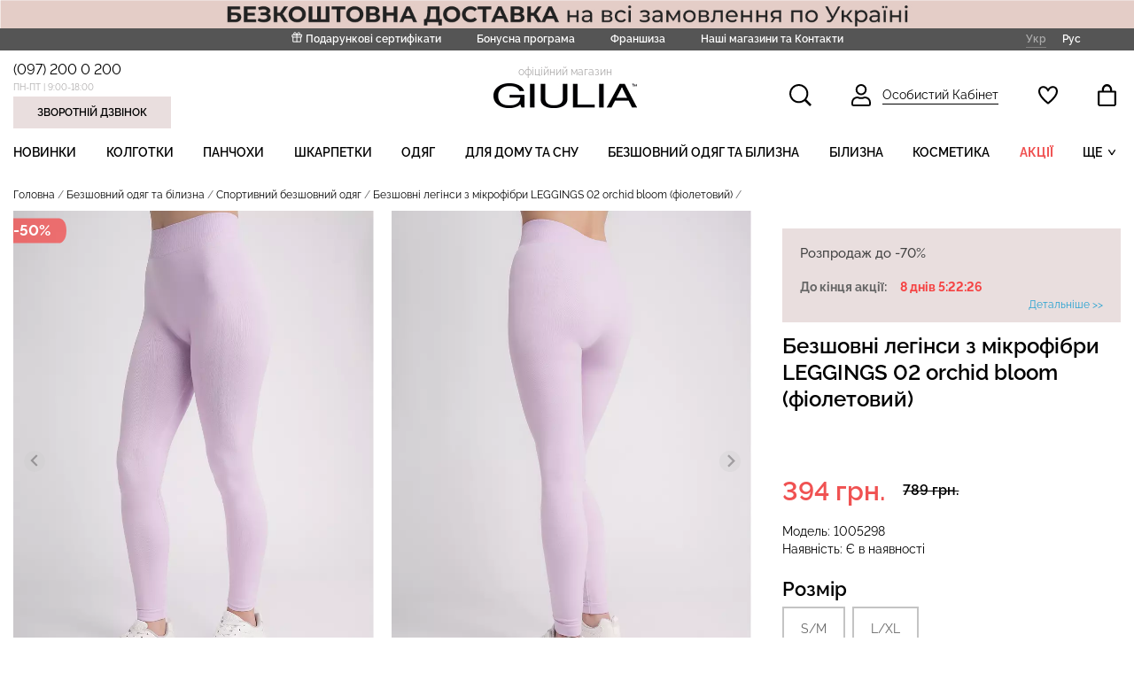

--- FILE ---
content_type: text/html; charset=utf-8
request_url: https://giulia.com.ua/bezshovni-lehinsy-z-mikrofibry-leggigns-02-orchid-bloom-giulia
body_size: 24659
content:
<!DOCTYPE html>
<!--[if IE]><![endif]-->
<!--[if IE 8 ]><html prefix="og: http://ogp.me/ns#" dir="ltr" lang="uk" class="ie8"><![endif]-->
<!--[if IE 9 ]><html prefix="og: http://ogp.me/ns#" dir="ltr" lang="uk" class="ie9"><![endif]-->
<!--[if (gt IE 9)|!(IE)]><!-->
<html prefix="og: http://ogp.me/ns#" dir="ltr" lang="uk">
<!--<![endif]-->
<head>

    <meta charset="UTF-8" />
    
    
    <meta name="viewport" content="width=device-width, initial-scale=1" />
    <meta http-equiv="X-UA-Compatible" content="IE=edge">
            <title>Безшовні легінси з мікрофібри LEGGINGS 02 orchid bloom (фіолетовий) Giulia — Офіційний інтернет-магазин</title>
        <base href="https://giulia.com.ua/"/>
            <meta name="description" content="Безшовні легінси з мікрофібри LEGGINGS 02 orchid bloom (фіолетовий) — Купити в інтернет магазині  GIULIA ™ ➤Акції  ➤Знижки 2026 ➤Найвигідніші ціни від виробника"/>
        
    <link rel="preload" href="/fonts/raleway-v18-latin_cyrillic-700.woff2" as="font" type="font/woff2" onload="this.rel='font'" crossorigin/>
    <link rel="preload" href="/fonts/raleway-v18-latin_cyrillic-500.woff2" as="font" type="font/woff2" onload="this.rel='font'" crossorigin/>
    <link rel="preload" href="/fonts/raleway-v18-latin_cyrillic-regular.woff2" as="font" type="font/woff2" onload="this.rel='font'" crossorigin/>
    <link rel="preload" href="/fonts/raleway-v18-latin_cyrillic-600.woff2" as="font" type="font/woff2" onload="this.rel='font'" crossorigin/>
    <link rel="preload" href="/catalog/view/javascript/font-awesome/fonts/fontawesome-webfont.woff2?v=4.7.0" as="font" type="font/woff2" onload="this.rel='font'" crossorigin/>
    <link rel="preload" href="catalog/view/javascript/bootstrap/css/bootstrap.min.css" as="style" onload="this.rel='stylesheet'" media="screen" />
    <link rel="preload" href="catalog/view/theme/default/stylesheet/stylesheet.min.css?v=36" as="style" onload="this.rel='stylesheet'" />
            <script src="catalog/view/javascript/jquery/jquery-2.1.1.min.js" type="text/javascript"></script>
        <script src="catalog/view/javascript/bootstrap/js/bootstrap.min.js" type="text/javascript"></script>
    
    <link rel="preload" href="catalog/view/javascript/font-awesome/css/font-awesome.min.css" as="style" type="text/css" onload="this.rel='stylesheet'" />
    <link rel="preload" href="https://fonts.googleapis.com/css2?family=Roboto:wght@400;700&display=swap" as="style" onload="this.rel='stylesheet'">
            <link rel="stylesheet" type="text/css" href="catalog/view/javascript/slick/slick.min.css"/>
        <link rel="stylesheet" type="text/css" href="catalog/view/javascript/slick/slick-theme.min.css"/>

        <script src="catalog/view/javascript/slick/slick.min.js"></script>
    
            
            <link rel="preload" href="catalog/view/javascript/jquery/datetimepicker/bootstrap-datetimepicker.min.css" as="style" type="text/css" onload="this.rel='stylesheet'" media="screen" />
            <link rel="preload" href="catalog/view/javascript/splide-4.1.3/dist/css/themes/splide-default.min.css" as="style" type="text/css" onload="this.rel='stylesheet'" media="screen" />
            <link rel="preload" href="catalog/view/javascript/photoswipe-5.4.4/dist/photoswipe.css" as="style" type="text/css" onload="this.rel='stylesheet'" media="screen" />
            <link rel="preload" href="catalog/view/javascript/xbundle/xbundle.css" as="style" type="text/css" onload="this.rel='stylesheet'" media="screen" />
            <link rel="preload" href="catalog/view/javascript/xbundle/countdown/styles.css" as="style" type="text/css" onload="this.rel='stylesheet'" media="screen" />
    
                    <script src="catalog/view/javascript/jquery/datetimepicker/moment/moment.min.js" type="text/javascript"></script>
                <script src="catalog/view/javascript/jquery/datetimepicker/moment/moment-with-locales.min.js" type="text/javascript"></script>
                <script src="catalog/view/javascript/jquery/datetimepicker/bootstrap-datetimepicker.min.js" type="text/javascript"></script>
                <script src="catalog/view/javascript/splide-4.1.3/dist/js/splide.min.js" type="text/javascript"></script>
                <script src="catalog/view/javascript/photoswipe-5.4.4/dist/umd/photoswipe.umd.min.js" type="text/javascript"></script>
                <script src="catalog/view/javascript/photoswipe-5.4.4/dist/umd/photoswipe-lightbox.umd.min.js" type="text/javascript"></script>
                <script src="catalog/view/theme/extension_liveopencart/related_options/js/product_page_common.js?v=1628541567" type="text/javascript"></script>
                <script src="catalog/view/theme/extension_liveopencart/related_options/js/product_page_with_related_options.js?v=1630076435" type="text/javascript"></script>
                <script src="catalog/view/javascript/xbundle/countdown/jquery.downCount.js" type="text/javascript"></script>
                <script src="catalog/view/theme/extension_liveopencart/related_options/js/liveopencart.select_option_toggle.js?v=1628541567" type="text/javascript"></script>
                <script src="catalog/view/theme/extension_liveopencart/related_options/js/liveopencart.ro_common.js?v=1628541567" type="text/javascript"></script>
                <script src="catalog/view/theme/extension_liveopencart/related_options/js/liveopencart.related_options.js?v=1760965346" type="text/javascript"></script>
                <script src="catalog/view/theme/extension_liveopencart/live_price/liveopencart.live_price.js?v=1767325531" type="text/javascript"></script>
                <script src="catalog/view/javascript/common.js?v=11" type="text/javascript"></script>
     
                <link href="https://giulia.com.ua/bezshovni-lehinsy-z-mikrofibry-leggigns-02-orchid-bloom-giulia" rel="canonical" />
                <link href="https://giulia.com.ua/image/catalog/favicon.ico" rel="icon" />
                
                <link href="https://giulia.com.ua/bezshovni-lehinsy-z-mikrofibry-leggigns-02-orchid-bloom-giulia" rel="alternate" hreflang="x-default" />
                <link href="https://giulia.com.ua/bezshovni-lehinsy-z-mikrofibry-leggigns-02-orchid-bloom-giulia" rel="alternate" hreflang="uk" />
                <link href="https://giulia.com.ua/ru/bezshovni-lehinsy-z-mikrofibry-leggigns-02-orchid-bloom-giulia" rel="alternate" hreflang="ru" />
                
         <link href="catalog/view/javascript/manticore-search/styles.css?v=1752224722" rel="stylesheet" media="screen">
         <script type="module" src="catalog/view/javascript/manticore-search/bundle.js?v=1752224722"></script>

    
        

 
 
        <!-- Facebook Pixel Code -->
        <script>
            !function(f,b,e,v,n,t,s)
            {if(f.fbq)return;n=f.fbq=function(){n.callMethod?
                n.callMethod.apply(n,arguments):n.queue.push(arguments)};
                if(!f._fbq)f._fbq=n;n.push=n;n.loaded=!0;n.version='2.0';
                n.queue=[];t=b.createElement(e);t.async=!0;
                t.src=v;s=b.getElementsByTagName(e)[0];
                s.parentNode.insertBefore(t,s)}(window, document,'script',
                'https://connect.facebook.net/en_US/fbevents.js');
            fbq('init', '540706890224988');
            fbq('track', 'PageView');
        </script>
        <noscript><img height="1" width="1" style="display:none" src="https://www.facebook.com/tr?id=540706890224988&ev=PageView&noscript=1" /></noscript>

    <!-- End Facebook Pixel Code -->
  
 


<meta property="og:title" content="Безшовні легінси з мікрофібри LEGGINGS 02 orchid bloom (фіолетовий) Giulia — Офіційний інтернет-магазин" >
<meta property="og:description" content="Безшовні легінси з мікрофібри LEGGINGS 02 orchid bloom (фіолетовий) — Купити в інтернет магазині  GIULIA ™ ➤Акції  ➤Знижки 2026 ➤Найвигідніші ціни від виробника" >
<meta property="og:site_name" content="GIULIA" >
<meta property="og:url" content="https://giulia.com.ua/bezshovni-lehinsy-z-mikrofibry-leggigns-02-orchid-bloom-giulia" >
<meta property="og:image" content="https://giulia.com.ua/image/cache/catalog/sport/legginsy/LEGGINGS-02-orchid-bloom-2-600x315.webp" >
<meta property="og:image:width" content="600" >
<meta property="og:image:height" content="315" >
<meta property="og:image" content="https://giulia.com.ua/image/cache/catalog/sport/legginsy/LEGGINGS-02-orchid-bloom-2-600x315.webp" >
<meta property="og:image:width" content="600" >
<meta property="og:image:height" content="315" >
<meta property="og:image" content="https://giulia.com.ua/image/cache/catalog/sport/legginsy/LEGGINGS-02-orchid-bloom-3-600x315.webp" >
<meta property="og:image:width" content="600" >
<meta property="og:image:height" content="315" >
<meta property="product:price:amount" content="394.00" >
<meta property="product:price:currency" content="UAH" >
<meta property="og:type" content="product" >
                
 

<link href="catalog/view/javascript/live_search/live_search.css" rel="stylesheet" type="text/css">
<script src="catalog/view/javascript/live_search/live_search.js"></script>
<script type="text/javascript"><!--
$(document).ready(function() {
var options = {"text_view_all_results":"     \u041f\u0435\u0440\u0435\u0433\u043b\u044f\u043d\u0443\u0442\u0438 \u0432\u0441\u0456 \u0440\u0435\u0437\u0443\u043b\u044c\u0442\u0430\u0442\u0438         ","text_empty":"\u041d\u0435\u043c\u0430\u0454 \u0442\u043e\u0432\u0430\u0440\u0456\u0432, \u0449\u043e \u0432\u0456\u0434\u043f\u043e\u0432\u0456\u0434\u0430\u044e\u0442\u044c \u043a\u0440\u0438\u0442\u0435\u0440\u0456\u044f\u043c \u043f\u043e\u0448\u0443\u043a\u0443.","module_live_search_show_image":"1","module_live_search_show_price":"1","module_live_search_show_description":"0","module_live_search_min_length":"1","module_live_search_show_add_button":"0"};
LiveSearchJs.init(options); 
});
//--></script>
</head>

<body>
  
    <div style="text-align: center">
                    <a href="https://giulia.com.ua/oplata-ta-dostavka"><img src="/image/catalog/banners/header/header-free-shipping-pink-pc.jpg" /></a>
            </div>

<div class="body-div">
    
    <nav class="top-header-nav">
        <div class="links-header-nav">
            <ul class="ul-links">
    
                               <li>
                    <svg xmlns="http://www.w3.org/2000/svg" width="13" height="13" viewBox="0 0 13 13" fill="none">
                        <path d="M10.4001 6.93359V12.1336H1.7334V6.93359" stroke="white" stroke-linecap="round" stroke-linejoin="round"/>
                        <path d="M11.2662 4.33398H0.866211V6.93398H11.2662V4.33398Z" stroke="white" stroke-linecap="round" stroke-linejoin="round"/>
                        <path d="M6.06641 12.134V4.33398" stroke="white" stroke-linecap="round" stroke-linejoin="round"/>
                        <path d="M6.06628 4.33242H3.8377C3.50934 4.33242 3.19443 4.19546 2.96224 3.95166C2.73005 3.70786 2.59961 3.3772 2.59961 3.03242C2.59961 2.68764 2.73005 2.35698 2.96224 2.11318C3.19443 1.86939 3.50934 1.73242 3.8377 1.73242C5.57104 1.73242 6.06628 4.33242 6.06628 4.33242Z" stroke="white" stroke-linecap="round" stroke-linejoin="round"/>
                        <path d="M6.06641 4.33242H8.29498C8.62334 4.33242 8.93826 4.19546 9.17044 3.95166C9.40263 3.70786 9.53307 3.3772 9.53307 3.03242C9.53307 2.68764 9.40263 2.35698 9.17044 2.11318C8.93826 1.86939 8.62334 1.73242 8.29498 1.73242C6.56164 1.73242 6.06641 4.33242 6.06641 4.33242Z" stroke="white" stroke-linecap="round" stroke-linejoin="round"/>
                    </svg>
                    <a href="https://giulia.com.ua/sertifikati/">Подарункові сертифікати</a>
                </li>
                <li><a href="https://giulia.com.ua/bonusna-prohrama-rozdribnoyi-merezhi-giulia">Бонусна програма</a></li>
                <li><a href="https://giulia.com.ua/franchise-giulia">Франшиза</a></li>
                            <li><a href="https://giulia.com.ua/contact/">Наші магазини та Контакти</a></li>
                 
                  
            </ul>
        </div>
        <div class="languages-block-header-nav">
            <div class="pull-left">
	<div id="form-language">
		<div class="btn-group">
												<span class="btn btn-link btn-block language-select-link current-language">Укр</span>
																<a class="btn btn-link btn-block language-select-link" href="https://giulia.com.ua/ru/bezshovni-lehinsy-z-mikrofibry-leggigns-02-orchid-bloom-giulia">Рус</a>
									</div>
	</div>
</div>

        </div>
    </nav>
    <header class="header-cont container">
        <div class="contacts-block-header col-lg-4">
            <div><a href="tel:(097) 200 0 200">(097) 200 0 200</a></div>
            <div>ПН-ПТ | 9:00-18:00</div>
            <button id="contact-form-header-btn">Зворотній дзвінок</button>
        </div>
        <div class="logo-block-header col-lg-4">
            <div class="label-logo-header">офіційний магазин</div>
                                 <a href="https://giulia.com.ua/">
            <img src="/image/img/logo-clear.png" alt="GIULIA-logo">
            </a>
                     </div>
        <div class="control-panel-block-header col-lg-4">
            <ul>
                <li id="modal-search-btn">
                    <svg xmlns="http://www.w3.org/2000/svg" width="25" height="25" viewBox="0 0 25 25" fill="none">
                        <mask id="path-1-inside-22" fill="white">
                            <path d="M10.6912 0C4.79633 0 0 4.79608 0 10.6906C0 16.5851 4.79633 21.3812 10.6912 21.3812C13.0633 21.3807 15.367 20.5867 17.2355 19.1255L23.1103 25L25 23.1104L19.1252 17.2359C20.5872 15.3673 21.3818 13.0632 21.3824 10.6906C21.3824 4.79608 16.586 0 10.6912 0Z"/>
                        </mask>
                        <path d="M10.6912 0C4.79633 0 0 4.79608 0 10.6906C0 16.5851 4.79633 21.3812 10.6912 21.3812C13.0633 21.3807 15.367 20.5867 17.2355 19.1255L23.1103 25L25 23.1104L19.1252 17.2359C20.5872 15.3673 21.3818 13.0632 21.3824 10.6906C21.3824 4.79608 16.586 0 10.6912 0Z" stroke="black" stroke-width="4" mask="url(#path-1-inside-22)"/>
                    </svg>
                </li>
                <li><a href="https://giulia.com.ua/login/">
                        <svg xmlns="http://www.w3.org/2000/svg" width="22" height="25" viewBox="0 0 22 25" fill="none">
                            <path d="M16.2857 6.25C16.2857 9.1445 13.925 11.5 11 11.5C8.07503 11.5 5.71429 9.1445 5.71429 6.25C5.71429 3.3555 8.07503 1 11 1C13.925 1 16.2857 3.3555 16.2857 6.25ZM11 15.8438C12.3466 15.8438 13.6293 15.5615 14.7914 15.0625H15.4C18.4968 15.0625 21 17.5596 21 20.625V22.6562C21 23.3925 20.3973 24 19.6429 24H2.35714C1.60271 24 1 23.3925 1 22.6562V20.625C1 17.5596 3.50315 15.0625 6.6 15.0625H7.20937C8.37385 15.561 9.65208 15.8438 11 15.8438Z" stroke="black" stroke-width="2"/>
                        </svg>
                        <span>Особистий Кабінет</span>
                    </a>
                </li>
                <li>
                                            <i style="display: none" class="total-icon" id="wish-total">0</i>
                                        <a href="https://giulia.com.ua/wishlist/" title="Список бажань (0)">
                        <svg xmlns="http://www.w3.org/2000/svg" width="22" height="21" viewBox="0 0 16 15">
                            <mask id="path-1-inside-1" fill="white">
                                <path d="M15.501 2.11675C14.8309 0.687671 12.9006 -0.481574 10.6553 0.199186C9.58235 0.521243 8.64624 1.2119 7.99989 2.15832C7.35354 1.2119 6.41743 0.521243 5.3445 0.199186C3.09417 -0.471181 1.16888 0.687671 0.498786 2.11675C-0.441352 4.11746 -0.0512946 6.36761 1.65896 8.80483C2.99915 10.712 4.91444 12.6452 7.69484 14.8901C7.78271 14.9613 7.89095 15 8.00239 15C8.11382 15 8.22207 14.9613 8.30994 14.8901C11.0853 12.6504 13.0056 10.7328 14.3458 8.80483C16.0511 6.36761 16.4411 4.11746 15.501 2.11675Z"/>
                            </mask>
                            <path d="M15.501 2.11675C14.8309 0.687671 12.9006 -0.481574 10.6553 0.199186C9.58235 0.521243 8.64624 1.2119 7.99989 2.15832C7.35354 1.2119 6.41743 0.521243 5.3445 0.199186C3.09417 -0.471181 1.16888 0.687671 0.498786 2.11675C-0.441352 4.11746 -0.0512946 6.36761 1.65896 8.80483C2.99915 10.712 4.91444 12.6452 7.69484 14.8901C7.78271 14.9613 7.89095 15 8.00239 15C8.11382 15 8.22207 14.9613 8.30994 14.8901C11.0853 12.6504 13.0056 10.7328 14.3458 8.80483C16.0511 6.36761 16.4411 4.11746 15.501 2.11675Z" stroke="black" stroke-width="2" mask="url(#path-1-inside-1)"/>
                        </svg>
                    </a>
                </li>
                <li>
                    <div id="cart" class="btn-group btn-block">
  <a id="modal-cart-btn-new" href="https://giulia.com.ua/checkout/">
            <i style="display: none" class="total-icon" id="prod-total">0</i>
    
    <svg xmlns="http://www.w3.org/2000/svg" width="21" height="25" viewBox="0 0 15 18">
      <mask id="path-2-inside-2" fill="white">
        <path d="M1.66667 18H13.3333C13.7754 18 14.1993 17.8104 14.5118 17.4728C14.8244 17.1352 15 16.6774 15 16.2V6.29973C15 6.06103 14.9122 5.83211 14.7559 5.66332C14.5996 5.49453 14.3877 5.39971 14.1667 5.39971H11.6667V4.70039C11.6667 2.35224 10.0808 0.249791 7.91667 0.0220856C7.3374 -0.0400949 6.75249 0.0293765 6.19957 0.22603C5.64666 0.422684 5.13798 0.742165 4.70626 1.16392C4.27455 1.58567 3.92936 2.10036 3.69291 2.67487C3.45645 3.24938 3.33397 3.87098 3.33333 4.49969V5.39971H0.833333C0.61232 5.39971 0.400358 5.49453 0.244078 5.66332C0.0877973 5.83211 0 6.06103 0 6.29973V16.2C0 16.6774 0.175595 17.1352 0.488155 17.4728C0.800716 17.8104 1.22464 18 1.66667 18ZM5 4.49969C5 3.01105 6.12167 1.79963 7.5 1.79963C8.87833 1.79963 10 3.01105 10 4.49969V5.39971H5V4.49969Z"/>
      </mask>
      <path d="M1.66667 18H13.3333C13.7754 18 14.1993 17.8104 14.5118 17.4728C14.8244 17.1352 15 16.6774 15 16.2V6.29973C15 6.06103 14.9122 5.83211 14.7559 5.66332C14.5996 5.49453 14.3877 5.39971 14.1667 5.39971H11.6667V4.70039C11.6667 2.35224 10.0808 0.249791 7.91667 0.0220856C7.3374 -0.0400949 6.75249 0.0293765 6.19957 0.22603C5.64666 0.422684 5.13798 0.742165 4.70626 1.16392C4.27455 1.58567 3.92936 2.10036 3.69291 2.67487C3.45645 3.24938 3.33397 3.87098 3.33333 4.49969V5.39971H0.833333C0.61232 5.39971 0.400358 5.49453 0.244078 5.66332C0.0877973 5.83211 0 6.06103 0 6.29973V16.2C0 16.6774 0.175595 17.1352 0.488155 17.4728C0.800716 17.8104 1.22464 18 1.66667 18ZM5 4.49969C5 3.01105 6.12167 1.79963 7.5 1.79963C8.87833 1.79963 10 3.01105 10 4.49969V5.39971H5V4.49969Z" stroke="black" stroke-width="2" mask="url(#path-2-inside-2)"/>
    </svg>
  </a>

</div>

                </li>
            </ul>
        </div>
        <div id="menu-btn" style="margin-top:2px;">
            <svg xmlns="http://www.w3.org/2000/svg" width="19" height="15" viewBox="0 0 19 15" fill="none">
                <path fill-rule="evenodd" clip-rule="evenodd" d="M0 0H19V2.375H0V0ZM0 5.9375H19V8.3125H0V5.9375ZM19 11.875H0V14.25H19V11.875Z" fill="black"/>
            </svg>
        </div>
    </header>
        <div class="fill-modal-menu"></div>
  <nav id="menu" class="navbar container">

    <div class="modal-menu-block">
        <div id="close-modal-menu"></div>
      <div class="navbar-header">
          <a href=""><img src="/image/img/logo.png" alt="GIULIA-logo"></a>
          <div class="pull-left">
	<div id="form-language">
		<div class="btn-group">
												<span class="btn btn-link btn-block language-select-link current-language">Укр</span>
																<a class="btn btn-link btn-block language-select-link" href="https://giulia.com.ua/ru/bezshovni-lehinsy-z-mikrofibry-leggigns-02-orchid-bloom-giulia">Рус</a>
									</div>
	</div>
</div>

              </div>
      <div class="collapse navbar-collapse navbar-ex1-collapse">
        <ul class="nav navbar-nav">
                                    <li class="menu-item-"><a href="https://giulia.com.ua/latest/">Новинки</a></li>
                                                <li class="dropdown menu-item-20">
                <div class="dropdown-menu">
                  <div class="dropdown-inner">
                                            <ul class="list-unstyled">
                                                  <li><a href="https://giulia.com.ua/kolgotki/zhinochi-kolgotki/">Жіночі колготки</a></li>
                                                  <li><a href="https://giulia.com.ua/kolgotki/dityachi-kolgotki/">Дитячі колготки</a></li>
                                              </ul>
                                      </div>
                    <a href="https://giulia.com.ua/kolgotki/" class="see-all">Показати усі Колготки</a>
                </div>
                <a href="https://giulia.com.ua/kolgotki/" class="dropdown-toggle" >Колготки</a>
              </li>
                                                <li class="menu-item-18"><a href="https://giulia.com.ua/panchohi/">Панчохи</a></li>
                                                <li class="dropdown menu-item-25">
                <div class="dropdown-menu">
                  <div class="dropdown-inner">
                                            <ul class="list-unstyled">
                                                  <li><a href="https://giulia.com.ua/shkarpetki/zhinochi-shkarpetki/">Жіночі шкарпетки</a></li>
                                                  <li><a href="https://giulia.com.ua/shkarpetki/dityachi-shkarpetki/">Дитячі шкарпетки</a></li>
                                                  <li><a href="https://giulia.com.ua/shkarpetki/cholovichi-shkarpetki/">Чоловічі шкарпетки</a></li>
                                              </ul>
                                      </div>
                    <a href="https://giulia.com.ua/shkarpetki/" class="see-all">Показати усі Шкарпетки</a>
                </div>
                <a href="https://giulia.com.ua/shkarpetki/" class="dropdown-toggle" >Шкарпетки</a>
              </li>
                                                <li class="dropdown menu-item-446">
                <div class="dropdown-menu">
                  <div class="dropdown-inner">
                                            <ul class="list-unstyled">
                                                  <li><a href="https://giulia.com.ua/odyah/futbolki-topi-zhinochi/">Футболки, топи</a></li>
                                                  <li><a href="https://giulia.com.ua/odyah/svitshoti/">Світшоти, худі</a></li>
                                                  <li><a href="https://giulia.com.ua/odyah/svetry/">Светри</a></li>
                                                  <li><a href="https://giulia.com.ua/odyah/bodi/">Боді</a></li>
                                                  <li><a href="https://giulia.com.ua/odyah/shtani-i-leginsi/">Штани, шорти</a></li>
                                                  <li><a href="https://giulia.com.ua/odyah/kostyumi/">Комплекти</a></li>
                                                  <li><a href="https://giulia.com.ua/odyah/spidnici/">Спідниці</a></li>
                                                  <li><a href="https://giulia.com.ua/odyah/sukni/">Сукні</a></li>
                                                  <li><a href="https://giulia.com.ua/odyah/cholovichyy-odyah/">Чоловічий одяг</a></li>
                                              </ul>
                                      </div>
                    <a href="https://giulia.com.ua/odyah/" class="see-all">Показати усі Одяг</a>
                </div>
                <a href="https://giulia.com.ua/odyah/" class="dropdown-toggle" >Одяг</a>
              </li>
                                                <li class="dropdown menu-item-57">
                <div class="dropdown-menu">
                  <div class="dropdown-inner">
                                            <ul class="list-unstyled">
                                                  <li><a href="https://giulia.com.ua/odyag-dlya-domu-ta-snu/pizhami/">Піжами</a></li>
                                                  <li><a href="https://giulia.com.ua/odyag-dlya-domu-ta-snu/sorochki-nichni/">Нічні сорочки </a></li>
                                                  <li><a href="https://giulia.com.ua/odyag-dlya-domu-ta-snu/halati/">Халати</a></li>
                                                  <li><a href="https://giulia.com.ua/odyag-dlya-domu-ta-snu/futbolki-mayki-cholovichi/">Футболки, майки чоловічі</a></li>
                                              </ul>
                                      </div>
                    <a href="https://giulia.com.ua/odyag-dlya-domu-ta-snu/" class="see-all">Показати усі Для дому та сну</a>
                </div>
                <a href="https://giulia.com.ua/odyag-dlya-domu-ta-snu/" class="dropdown-toggle" >Для дому та сну</a>
              </li>
                                                <li class="dropdown menu-item-17">
                <div class="dropdown-menu">
                  <div class="dropdown-inner">
                                            <ul class="list-unstyled">
                                                  <li><a href="https://giulia.com.ua/bezshovnyy-odyag-ta-bilyzna/bezshovna-bilyzna/">Безшовна білизна</a></li>
                                                  <li><a href="https://giulia.com.ua/bezshovnyy-odyag-ta-bilyzna/bezshovnyy-odyag/">Безшовний одяг</a></li>
                                                  <li><a href="https://giulia.com.ua/bezshovnyy-odyag-ta-bilyzna/sportivniy-odyag/">Спортивний безшовний одяг</a></li>
                                              </ul>
                                      </div>
                    <a href="https://giulia.com.ua/bezshovnyy-odyag-ta-bilyzna/" class="see-all">Показати усі Безшовний одяг та білизна</a>
                </div>
                <a href="https://giulia.com.ua/bezshovnyy-odyag-ta-bilyzna/" class="dropdown-toggle" >Безшовний одяг та білизна</a>
              </li>
                                                <li class="dropdown menu-item-24">
                <div class="dropdown-menu">
                  <div class="dropdown-inner">
                                            <ul class="list-unstyled">
                                                  <li><a href="https://giulia.com.ua/bilizna/byustgalteri/">Бюстгальтери</a></li>
                                                  <li><a href="https://giulia.com.ua/bilizna/topi-majki/">Топи, майки</a></li>
                                                  <li><a href="https://giulia.com.ua/bilizna/trusiki-zhinochi/">Трусики жіночі</a></li>
                                                  <li><a href="https://giulia.com.ua/bilizna/trusi-cholovichi/">Труси чоловічі</a></li>
                                              </ul>
                                      </div>
                    <a href="https://giulia.com.ua/bilizna/" class="see-all">Показати усі Білизна</a>
                </div>
                <a href="https://giulia.com.ua/bilizna/" class="dropdown-toggle" >Білизна</a>
              </li>
                                                <li class="menu-item-509"><a href="https://giulia.com.ua/dohlyadova-kosmetyka/">Косметика</a></li>
                                                <li class="menu-item-93"><a href="https://giulia.com.ua/actions/">Акції</a></li>
                                                <li class="menu-item-"><a href="https://giulia.com.ua/special/">Розпродаж</a></li>
                                                <li class="menu-item-"><a href="https://giulia.com.ua/bestseller/">Топ продажів</a></li>
                                                <li class="menu-item-33"><a href="https://giulia.com.ua/kupalniki/">Пляжний одяг</a></li>
                              </ul>
      </div>
        <div class="nav-modal-links">
             <div><a href="https://giulia.com.ua/sertifikati/">Подарункові сертифікати</a>
                <svg xmlns="http://www.w3.org/2000/svg" width="13" height="13" viewBox="0 0 13 13" fill="none">
                    <path d="M10.4001 6.93359V12.1336H1.7334V6.93359" stroke="white" stroke-linecap="round" stroke-linejoin="round"/>
                    <path d="M11.2662 4.33398H0.866211V6.93398H11.2662V4.33398Z" stroke="white" stroke-linecap="round" stroke-linejoin="round"/>
                    <path d="M6.06641 12.134V4.33398" stroke="white" stroke-linecap="round" stroke-linejoin="round"/>
                    <path d="M6.06628 4.33242H3.8377C3.50934 4.33242 3.19443 4.19546 2.96224 3.95166C2.73005 3.70786 2.59961 3.3772 2.59961 3.03242C2.59961 2.68764 2.73005 2.35698 2.96224 2.11318C3.19443 1.86939 3.50934 1.73242 3.8377 1.73242C5.57104 1.73242 6.06628 4.33242 6.06628 4.33242Z" stroke="white" stroke-linecap="round" stroke-linejoin="round"/>
                    <path d="M6.06641 4.33242H8.29498C8.62334 4.33242 8.93826 4.19546 9.17044 3.95166C9.40263 3.70786 9.53307 3.3772 9.53307 3.03242C9.53307 2.68764 9.40263 2.35698 9.17044 2.11318C8.93826 1.86939 8.62334 1.73242 8.29498 1.73242C6.56164 1.73242 6.06641 4.33242 6.06641 4.33242Z" stroke="white" stroke-linecap="round" stroke-linejoin="round"/>
                </svg>
            </div>  
            <div><a href="https://giulia.com.ua/bonusna-prohrama-rozdribnoyi-merezhi-giulia">Бонусна програма</a></div>
             <div><a href="https://giulia.com.ua/franchise-giulia">Франшиза</a></div>
            <div><a href="https://giulia.com.ua/contact/">Наші магазини та Контакти</a></div>
             <div><a href="https://giulia.com.ua/povernennya">Повернення товару</a></div>
        </div>
    </div>

  </nav>


  <script src="/flexmenu/modernizr.custom.js"></script>
  <script src="/flexmenu/flexmenu.min.js"></script>
  <script>    
  jQuery(document).ready(function($){
    $('ul.navbar-nav').flexMenu({
      showOnHover: true,
      linkText: "ЩЕ",
      popupClass: 'dropdown-menu'
    });
  });
</script>

 
            <div id="contact-form-header">
            <div class="fill-modal-contact"></div>

            <div class="contact-form-block">
                <div class="subblock-contact">
                    <div id="close-modal-contact"></div>
                    <form id="contact-form" method="post">
                        <div class="header-contact-form-header">Ми вам передзвонимо</div>
                        <label for="nameInp">Ім'я</label>
                        <input name="name" id="nameInp" type="text" required minlength="3" maxlength="32">
                        <label for="telInp">Телефон</label>
                        <input type="tel" maxlength="17" name="telephone" value="" id="telInp" class="form-control" required minlength="7">
                        <label for="messageInp">Повідомлення</label>
                        <textarea name="enquiry" id="messageInp" required minlength="10" maxlength="3000"></textarea>
                        <input name="contact-form-sbmt" class="btn-send-contact-form" type="submit" value="НАДІСЛАТИ">
                    </form>
                    <div class="success-contact-form">
                        <div>Дякуємо, ми зв’яжемось з вами.</div>
                    </div>
                </div>
            </div>
        </div>
        <script src="catalog/view/javascript/jquery.maskedinput.min.js" type="text/javascript"></script>
        <script>
            $(document).ready(function() {
                $('#telInp').mask('+38(099)999-99-99');
            });

        </script>
        <div id="modal-cart">
            <div class="fill-modal-cart"></div>

            <div class="modal-main-block">
                <div class="sss-block-mc">
                    <div id="close-modal-cart"></div>
                    <div class="sub-block-mc">

                        <div class="header-modal-cart">Кошик</div>
                                                    <div>
                                Ваш кошик порожній!
                            </div>
                                            </div>
                </div>
            </div>
        </div>
        
        <div id="arrow_up" class="arrow_up disnone">
            <a href="#top_nav_link">
                <svg xmlns="http://www.w3.org/2000/svg" width="36" height="19" viewBox="0 0 36 19" fill="none">
                    <path d="M0.000175476 16.0073C-0.00112915 15.6232 0.0836487 15.2437 0.248276 14.8966C0.412907 14.5495 0.653206 14.2438 0.951515 14.0018L16.3786 1.58296C16.8387 1.20479 17.4158 0.998047 18.0113 0.998047C18.6069 0.998047 19.184 1.20479 19.644 1.58296L35.0712 14.4389C35.5962 14.8753 35.9264 15.5025 35.9891 16.1824C36.0518 16.8622 35.8418 17.5392 35.4054 18.0643C34.969 18.5893 34.3418 18.9195 33.6619 18.9822C32.9821 19.0449 32.3051 18.8349 31.78 18.3985L17.9985 6.90532L4.21692 18.0128C3.83951 18.3273 3.37993 18.527 2.89257 18.5884C2.4052 18.6498 1.91045 18.5703 1.46684 18.3593C1.02324 18.1483 0.649364 17.8147 0.389442 17.3979C0.12952 16.981 -0.00556183 16.4985 0.000175476 16.0073Z" fill="white"/>
                </svg>
            </a>
        </div>
    


 
<!-- Facebook Pixel Code -->
<script>
fbq('track', 'ViewContent', {
  content_ids: ['803042'],
  content_type: 'product',
  value: 789,
  currency: 'UAH',
});
</script>
<noscript><img height="1" width="1" style="display:none"
src="https://www.facebook.com/tr?id=540706890224988&ev=PageView&noscript=1"
/></noscript>
<!-- DO NOT MODIFY -->
<!-- End Facebook Pixel Code -->
 

<div id="modal-size">
    <div class="fill-modal-size"></div>
    <div class="modal-size-subblock">
        <div class="modal-size-block">
            <div id="close-modal-size"></div>
            <div class="modal-size-ssubblock">
                    <div class="nav nav-tabs">
                                            <button class="tab-nav active">Таблиця розмірів</button>
                                                                <button class="tab-nav">Як зробити замір</button>
                                    </div>



                
                <div class="tab-content">
                    <div class="tab-pane active" id="tab-table-size">
                        <p><img src="https://giulia.com.ua/image/catalog/size/besshovka/besshov-sport-razmery-ukr.jpg" style="width: 841px;"><br></p>
                    </div>
                    <div class="tab-pane" id="tab-create-size">
                        <p><img src="https://giulia.com.ua/image/catalog/size/besshovka/besshov-sport-zamer-ukr.jpg" style="width: 841px;"> </p> 
                    </div>
                </div>
            </div>
        </div>
    </div>
</div>
<div id="product-product" class="container">
  <ul class="breadcrumb">
        <li><a href="https://giulia.com.ua/">Головна</a></li>
        <li><a href="https://giulia.com.ua/bezshovnyy-odyag-ta-bilyzna/">Безшовний одяг та білизна</a></li>
        <li><a href="https://giulia.com.ua/bezshovnyy-odyag-ta-bilyzna/sportivniy-odyag/">Спортивний безшовний одяг</a></li>
        <li><a >Безшовні легінси з мікрофібри LEGGINGS 02 orchid bloom (фіолетовий)</a></li>
      </ul>
  <div class="row">
                  <div id="content" class="col-sm-12">


          <div class="row">
                                        <div class="col-sm-8 col-xs-8 col-images-product">
                  
                          <p class="clone-name">Безшовні легінси з мікрофібри LEGGINGS 02 orchid bloom (фіолетовий)</p>
                <div class="product-gallery">
                    <div class="product-stickers-wrapper product-stickers-wrapper-top-left">
                                                                                                                                                                                                <div style="order:800" class="product-label product-label-sale" ><img src="/image/img/label-sale.svg" class="img-responsive" /><span id="sticker-pspecial" >-50%</span></div>
                                            </div>

                    <div class="product-stickers-wrapper product-stickers-wrapper-top-right">
                                            </div>
                    <div class="product-stickers-wrapper product-stickers-wrapper-bottom-left">
                                            </div>
                    <div class="product-stickers-wrapper product-stickers-wrapper-bottom-right">
                                            </div>
                    
                    
                    <div id="main-slider" class="splide" aria-label="Product Gallery">
                        <div class="splide__track">
                            <ul class="splide__list">
                                                                                                            <li class="splide__slide">
                                            <a href="https://giulia.com.ua/image/catalog/sport/legginsy/LEGGINGS-02-orchid-bloom-2.JPG"
                                               target="_blank">
                                                <img src="https://giulia.com.ua/image/cache/catalog/sport/legginsy/LEGGINGS-02-orchid-bloom-2-810x1126.webp?v=2"
                                                     alt="Безшовні легінси з мікрофібри LEGGINGS 02 orchid bloom (фіолетовий)"
                                                     title="Безшовні легінси з мікрофібри LEGGINGS 02 orchid bloom (фіолетовий)"
                                                     class="gallery-image"/>
                                            </a>
                                        </li>
                                                                            <li class="splide__slide">
                                            <a href="https://giulia.com.ua/image/catalog/sport/legginsy/LEGGINGS-02-orchid-bloom-3.JPG"
                                               target="_blank">
                                                <img src="https://giulia.com.ua/image/cache/catalog/sport/legginsy/LEGGINGS-02-orchid-bloom-3-810x1126.webp?v=2"
                                                     alt="Безшовні легінси з мікрофібри LEGGINGS 02 orchid bloom (фіолетовий)"
                                                     title="Безшовні легінси з мікрофібри LEGGINGS 02 orchid bloom (фіолетовий)"
                                                     class="gallery-image"/>
                                            </a>
                                        </li>
                                                                                                </ul>
                        </div>
                    </div>
                    
                                            <div id="thumbnail-slider" class="splide" aria-label="Thumbnail Navigation">
                            <div class="splide__track">
                                <ul class="splide__list">
                                                                            <li class="splide__slide">
                                            <img src="https://giulia.com.ua/image/cache/catalog/sport/legginsy/LEGGINGS-02-orchid-bloom-2-810x1126.webp?v=2"
                                                 alt="Безшовні легінси з мікрофібри LEGGINGS 02 orchid bloom (фіолетовий)"
                                                 title="Безшовні легінси з мікрофібри LEGGINGS 02 orchid bloom (фіолетовий)"
                                                 class="thumbnail-image"/>
                                        </li>
                                                                            <li class="splide__slide">
                                            <img src="https://giulia.com.ua/image/cache/catalog/sport/legginsy/LEGGINGS-02-orchid-bloom-3-810x1126.webp?v=2"
                                                 alt="Безшовні легінси з мікрофібри LEGGINGS 02 orchid bloom (фіолетовий)"
                                                 title="Безшовні легінси з мікрофібри LEGGINGS 02 orchid bloom (фіолетовий)"
                                                 class="thumbnail-image"/>
                                        </li>
                                                                    </ul>
                            </div>
                        </div>
                                    </div>
                      </div>
                                <div class="col-sm-4 col-xs-4 col-product-info">
                    <div class="product__sale">
            <h4>Розпродаж до -70%</h4>
            <div class="sale__description"></div>

                      <script src="/catalog/view/javascript/countdown/jquery.countdown.js"></script>
<div class="countdown_title">До кінця акції:</div>
<div id="countdown"></div>
<div id="note"></div>
<div class="clearfix"></div>
<script type="text/javascript">

$(function(){
  
  var note = $('#note'),
 
  ts = new Date(Date.parse('2026/02/03 00:00:00'));  
 
  if((new Date()) < ts){
    
  $('#countdown').countdown({
    timestamp : ts,
    callback  : function(days, hours, minutes, seconds){
      
      var message = "";
      if (days>0)
        message += days + " " + declOfNum(days, ['день', 'дня', 'днів']) + " ";

      message += hours + ":";
      message += minutes + ":";
      message += seconds + "";
      
      note.html(message);
    }
  });
}else{
  note.hide();
  $('.countdown_title').hide();
}

  function declOfNum(number, words) {  
    return words[(number % 100 > 4 && number % 100 < 20) ? 2 : [2, 0, 1, 1, 1, 2][(number % 10 < 5) ? Math.abs(number) % 10 : 5]];
}
  
});</script>
        
                        <div class="text-right"><a target="_blank" href="https://giulia.com.ua/actions/sale-do-70-0101/">Детальніше >></a></div>
          </div>
                    
          <h1>Безшовні легінси з мікрофібри LEGGINGS 02 orchid bloom (фіолетовий)</h1>
          <div class="product-info-annotation"><p><br></p></div>            <div class="container-price-and-model">
                <ul class="list-unstyled">
                                        <li>Модель: <font data-ro="product-model">1005298</font></li>
                                        <li>Наявність: <font data-ro="product-stock">Є в наявності</font></li>
                </ul>
                                                        <ul class="list-unstyled">
                                                    <li><span style="text-decoration: line-through;">789 грн.</span></li>
                            <li>
                                <div>394 грн.</div>
                            </li>
                                                                        
                    </ul>
                            </div>
          <div id="product">
                                                        <hr>
            <h3>Доступні варіанти</h3>
                                                <div class="form-group required  form_radio_size">
              <label class="control-label">Розмір</label>
              <div id="input-option9319" class="input-option-block"> 
                <div class="radio radio_size">
                  <label title="S/M">
                      <input type="radio" name="option[9319]" value="68932" />
                     <span class="name_opt_product">S/M</span>  

                  </label>
                </div>   
                
                <div class="radio radio_size">
                  <label title="L/XL">
                      <input type="radio" name="option[9319]" value="68933" />
                     <span class="name_opt_product">L/XL</span>  

                  </label>
                </div>   
                 
                
                
      		          
                
                
                
                
                </div>
            

            </div>
                                                                                                                                                <div class="form-group required  form_radio_color">
              <label class="control-label">Колір</label>
              <div id="input-option9320" class="input-option-block"> 
                <div class="radio radio_color">
                  <label title="orange neon">
                      <input type="radio" name="option[9320]" value="305239" />
                     <img src="https://giulia.com.ua/image/cache/catalog/JPG%20Options/orange-50x50.webp" alt="orange neon " class="img-thumbnail" />

                  </label>
                </div>   
                
                <div class="radio radio_color">
                  <label title="kohlrabi">
                      <input type="radio" name="option[9320]" value="305245" />
                     <img src="https://giulia.com.ua/image/cache/catalog/JPG%20Options/kohlrabi-50x50.webp" alt="kohlrabi " class="img-thumbnail" />

                  </label>
                </div>   
                
                <div class="radio radio_color">
                  <label title="spring lake">
                      <input type="radio" name="option[9320]" value="305251" />
                     <img src="https://giulia.com.ua/image/cache/catalog/JPG%20Options/spring-lake-50x50.webp" alt="spring lake " class="img-thumbnail" />

                  </label>
                </div>   
                
                <div class="radio radio_color">
                  <label title="ultimate grey">
                      <input type="radio" name="option[9320]" value="305257" />
                     <img src="https://giulia.com.ua/image/cache/catalog/JPG%20Options/ultimate-grey-50x50.webp" alt="ultimate grey " class="img-thumbnail" />

                  </label>
                </div>   
                
                <div class="radio radio_color">
                  <label title="illuminating">
                      <input type="radio" name="option[9320]" value="305263" />
                     <img src="https://giulia.com.ua/image/cache/catalog/JPG%20Options/illuminating-50x50.webp" alt="illuminating " class="img-thumbnail" />

                  </label>
                </div>   
                
                <div class="radio radio_color">
                  <label title="griffin">
                      <input type="radio" name="option[9320]" value="305281" />
                     <img src="https://giulia.com.ua/image/cache/catalog/JPG%20Options/griffin-50x50.webp" alt="griffin " class="img-thumbnail" />

                  </label>
                </div>   
                
                <div class="radio radio_color">
                  <label title="skydiver">
                      <input type="radio" name="option[9320]" value="305222" />
                     <img src="https://giulia.com.ua/image/cache/catalog/JPG%20Options/skydiver-50x50.webp" alt="skydiver " class="img-thumbnail" />

                  </label>
                </div>   
                
                <div class="radio radio_color">
                  <label title="fragile sprout">
                      <input type="radio" name="option[9320]" value="305228" />
                     <img src="https://giulia.com.ua/image/cache/catalog/JPG%20Options/fragile-sprout-50x50.webp" alt="fragile sprout " class="img-thumbnail" />

                  </label>
                </div>   
                
                <div class="radio radio_color">
                  <label title="green neon">
                      <input type="radio" name="option[9320]" value="305235" />
                     <img src="https://giulia.com.ua/image/cache/catalog/JPG%20Options/green-neon-50x50.webp" alt="green neon " class="img-thumbnail" />

                  </label>
                </div>   
                
                <div class="radio radio_color">
                  <label title="yellow neon">
                      <input type="radio" name="option[9320]" value="305241" />
                     <img src="https://giulia.com.ua/image/cache/catalog/JPG%20Options/yellow-neon-50x50.webp" alt="yellow neon " class="img-thumbnail" />

                  </label>
                </div>   
                
                <div class="radio radio_color">
                  <label title="lacecap hydrangea">
                      <input type="radio" name="option[9320]" value="305247" />
                     <img src="https://giulia.com.ua/image/cache/catalog/JPG%20Options/lacecap-hydrangea-50x50.webp" alt="lacecap hydrangea " class="img-thumbnail" />

                  </label>
                </div>   
                
                <div class="radio radio_color">
                  <label title="rhodonite">
                      <input type="radio" name="option[9320]" value="305253" />
                     <img src="https://giulia.com.ua/image/cache/catalog/JPG%20Options/rhodonite-50x50.webp" alt="rhodonite " class="img-thumbnail" />

                  </label>
                </div>   
                
                <div class="radio radio_color">
                  <label title="raspberry sorbed">
                      <input type="radio" name="option[9320]" value="305265" />
                     <img src="https://giulia.com.ua/image/cache/catalog/JPG%20Options/raspberry-sorbed-50x50.webp" alt="raspberry sorbed " class="img-thumbnail" />

                  </label>
                </div>   
                
                <div class="radio radio_color">
                  <label title="poppy seed">
                      <input type="radio" name="option[9320]" value="305224" />
                     <img src="https://giulia.com.ua/image/cache/catalog/JPG%20Options/poppy-seed-50x50.webp" alt="poppy seed " class="img-thumbnail" />

                  </label>
                </div>   
                
                <div class="radio radio_color">
                  <label title="bubblegum">
                      <input type="radio" name="option[9320]" value="305230" />
                     <img src="https://giulia.com.ua/image/cache/catalog/JPG%20Options/bubblegum-50x50.webp" alt="bubblegum " class="img-thumbnail" />

                  </label>
                </div>   
                
                <div class="radio radio_color">
                  <label title="pink neon">
                      <input type="radio" name="option[9320]" value="305237" />
                     <img src="https://giulia.com.ua/image/cache/catalog/JPG%20Options/pink-neon-50x50.webp" alt="pink neon " class="img-thumbnail" />

                  </label>
                </div>   
                
                <div class="radio radio_color">
                  <label title="burnt sienna">
                      <input type="radio" name="option[9320]" value="305243" />
                     <img src="https://giulia.com.ua/image/cache/catalog/JPG%20Options/burnt-sienna-50x50.webp" alt="burnt sienna " class="img-thumbnail" />

                  </label>
                </div>   
                
                <div class="radio radio_color">
                  <label title="vanilla">
                      <input type="radio" name="option[9320]" value="305249" />
                     <img src="https://giulia.com.ua/image/cache/catalog/JPG%20Options/vanilla-50x50.webp" alt="vanilla " class="img-thumbnail" />

                  </label>
                </div>   
                
                <div class="radio radio_color">
                  <label title="winery">
                      <input type="radio" name="option[9320]" value="305255" />
                     <img src="https://giulia.com.ua/image/cache/catalog/JPG%20Options/winery-50x50.webp" alt="winery " class="img-thumbnail" />

                  </label>
                </div>   
                
                <div class="radio radio_color">
                  <label title="burnt coral">
                      <input type="radio" name="option[9320]" value="305261" />
                     <img src="https://giulia.com.ua/image/cache/catalog/JPG%20Options/burnt-coral-50x50.webp" alt="burnt coral " class="img-thumbnail" />

                  </label>
                </div>   
                
                <div class="radio radio_color">
                  <label title="bright pink">
                      <input type="radio" name="option[9320]" value="305285" />
                     <img src="https://giulia.com.ua/image/cache/catalog/JPG%20Options/bright-pink-50x50.webp" alt="bright pink " class="img-thumbnail" />

                  </label>
                </div>   
                
                <div class="radio radio_color">
                  <label title="orchid bloom">
                      <input type="radio" name="option[9320]" value="60601" />
                     <img src="https://giulia.com.ua/image/cache/catalog/JPG%20Options/orchid-bloom-50x50.webp" alt="orchid bloom " class="img-thumbnail" />

                  </label>
                </div>   
                
                <div class="radio radio_color">
                  <label title="very peri">
                      <input type="radio" name="option[9320]" value="305226" />
                     <img src="https://giulia.com.ua/image/cache/catalog/JPG%20Options/very-peri-50x50.webp" alt="very peri " class="img-thumbnail" />

                  </label>
                </div>   
                
                <div class="radio radio_color">
                  <label title="spun sugar">
                      <input type="radio" name="option[9320]" value="305233" />
                     <img src="https://giulia.com.ua/image/cache/catalog/JPG%20Options/spun-sugar-50x50.webp" alt="spun sugar " class="img-thumbnail" />

                  </label>
                </div>   
                
                <div class="radio radio_color">
                  <label title="nero">
                      <input type="radio" name="option[9320]" value="305279" />
                     <img src="https://giulia.com.ua/image/cache/catalog/JPG%20Options/чулки/nero-50x50.webp" alt="nero " class="img-thumbnail" />

                  </label>
                </div>   
                
                <div class="radio radio_color">
                  <label title="deep navy">
                      <input type="radio" name="option[9320]" value="305275" />
                     <img src="https://giulia.com.ua/image/cache/catalog/JPG%20Options/чулки/deep%20navy-50x50.webp" alt="deep navy " class="img-thumbnail" />

                  </label>
                </div>   
                
                <div class="radio radio_color">
                  <label title="greystone">
                      <input type="radio" name="option[9320]" value="305277" />
                     <img src="https://giulia.com.ua/image/cache/catalog/JPG%20Options/чулки/greystone-50x50.webp" alt="greystone " class="img-thumbnail" />

                  </label>
                </div>   
                
                <div class="radio radio_color">
                  <label title="deep taupe">
                      <input type="radio" name="option[9320]" value="305269" />
                     <img src="https://giulia.com.ua/image/cache/catalog/JPG%20Options/чулки/deep%20taupe-50x50.webp" alt="deep taupe " class="img-thumbnail" />

                  </label>
                </div>   
                
                <div class="radio radio_color">
                  <label title="naturale">
                      <input type="radio" name="option[9320]" value="305267" />
                     <img src="https://giulia.com.ua/image/cache/catalog/JPG%20Options/sport/naturale-50x50.webp" alt="naturale " class="img-thumbnail" />

                  </label>
                </div>   
                
                <div class="radio radio_color">
                  <label title="flamenco">
                      <input type="radio" name="option[9320]" value="305259" />
                     <img src="https://giulia.com.ua/image/cache/catalog/JPG%20Options/sport/flamenco-50x50.webp" alt="flamenco " class="img-thumbnail" />

                  </label>
                </div>   
                
                <div class="radio radio_color">
                  <label title="bianco">
                      <input type="radio" name="option[9320]" value="305273" />
                     <img src="https://giulia.com.ua/image/cache/catalog/JPG%20Options/sport/bianco-50x50.webp" alt="bianco " class="img-thumbnail" />

                  </label>
                </div>   
                
                <div class="radio radio_color">
                  <label title="khaki">
                      <input type="radio" name="option[9320]" value="305271" />
                     <img src="https://giulia.com.ua/image/cache/catalog/JPG%20Options/sport/khaki-50x50.webp" alt="khaki " class="img-thumbnail" />

                  </label>
                </div>   
                
                <div class="radio radio_color">
                  <label title="mokko">
                      <input type="radio" name="option[9320]" value="305283" />
                     <img src="https://giulia.com.ua/image/cache/catalog/JPG%20Options/mokko-50x50.webp" alt="mokko " class="img-thumbnail" />

                  </label>
                </div>   
                 
                
                
      		                                                                      <div class="radio"><label class="wbm_striked wbm_down" ><a href="https://giulia.com.ua/bezshovni-leginsi-z-mikrofibri-leggings-02-illuminating-giulia" title="yellow">
          <input type="radio" />
                    <img src="https://giulia.com.ua/image/cache/catalog/JPG%20Options/yellow-50x50.webp" title="yellow" alt="yellow" class="img-thumbnail" style="" />
                    </a></label></div>
                    <div class="radio"><label class="" ><a href="https://giulia.com.ua/bezshovni-leginsi-z-mikrofibri-leggings-02-naturale-giulia" title="beige">
          <input type="radio" />
                    <img src="https://giulia.com.ua/image/cache/catalog/JPG%20Options/beige-50x50.webp" title="beige" alt="beige" class="img-thumbnail" style="" />
                    </a></label></div>
                    <div class="radio"><label class="" ><a href="https://giulia.com.ua/bezshovni-leginsi-z-mikrofibri-leggings-02-nero-giulia" title="black">
          <input type="radio" />
                    <img src="https://giulia.com.ua/image/cache/catalog/JPG%20Options/sport/black-50x50.webp" title="black" alt="black" class="img-thumbnail" style="" />
                    </a></label></div>
                    <div class="radio"><label class="wbm_striked wbm_down" ><a href="https://giulia.com.ua/bezshovni-leginsi-z-mikrofibri-leggings-02-bianco-giulia" title="white">
          <input type="radio" />
                    <img src="https://giulia.com.ua/image/cache/catalog/JPG%20Options/white-50x50.webp" title="white" alt="white" class="img-thumbnail" style="" />
                    </a></label></div>
                    <div class="radio"><label class="wbm_striked wbm_down" ><a href="https://giulia.com.ua/bezshovni-leginsi-z-mikrofibri-leggings-02-flamenco-giulia" title="flamenco">
          <input type="radio" />
                    <img src="https://giulia.com.ua/image/cache/catalog/JPG%20Options/sport/flamenco-50x50.webp" title="flamenco" alt="flamenco" class="img-thumbnail" style="" />
                    </a></label></div>
                    <div class="radio"><label class="wbm_striked wbm_down" ><a href="https://giulia.com.ua/bezshovni-leginsi-z-mikrofibri-leggings-02-raspberry-sorbed-giulia" title="pink">
          <input type="radio" />
                    <img src="https://giulia.com.ua/image/cache/catalog/JPG%20Options/pink-50x50.webp" title="pink" alt="pink" class="img-thumbnail" style="" />
                    </a></label></div>
                    <div class="radio"><label class="wbm_striked wbm_down" ><a href="https://giulia.com.ua/bezshovni-leginsi-z-mikrofibri-leggings-02-burnt-coral-giulia" title="burnt coral">
          <input type="radio" />
                    <img src="https://giulia.com.ua/image/cache/catalog/JPG%20Options/burnt-coral-50x50.webp" title="burnt coral" alt="burnt coral" class="img-thumbnail" style="" />
                    </a></label></div>
                    <div class="radio"><label class="wbm_striked wbm_down" ><a href="https://giulia.com.ua/bezshovni-leginsi-z-mikrofibri-leggings-02-rhodonite-giulia" title="rhodonite">
          <input type="radio" />
                    <img src="https://giulia.com.ua/image/cache/catalog/JPG%20Options/rhodonite-50x50.webp" title="rhodonite" alt="rhodonite" class="img-thumbnail" style="" />
                    </a></label></div>
                    <div class="radio"><label class="wbm_striked wbm_down" ><a href="https://giulia.com.ua/bezshovni-lehinsy-z-mikrofibry-leggigns-02-spun-sugar-giulia" title="spun sugar">
          <input type="radio" />
                    <img src="https://giulia.com.ua/image/cache/catalog/JPG%20Options/spun-sugar-50x50.webp" title="spun sugar" alt="spun sugar" class="img-thumbnail" style="" />
                    </a></label></div>
                    <div class="radio"><label class="wbm_striked wbm_down" ><a href="https://giulia.com.ua/bezshovni-lehinsy-z-mikrofibry-leggings-02-fragile-sprout-giulia" title="fragile sprout">
          <input type="radio" />
                    <img src="https://giulia.com.ua/image/cache/catalog/JPG%20Options/fragile-sprout-50x50.webp" title="fragile sprout" alt="fragile sprout" class="img-thumbnail" style="" />
                    </a></label></div>
                    <div class="radio"><label class="" ><a href="https://giulia.com.ua/bezshovni-lehinsy-z-mikrofibry-leggings-02-bubblegum-giulia" title="bubblegum">
          <input type="radio" />
                    <img src="https://giulia.com.ua/image/cache/catalog/JPG%20Options/bubblegum-50x50.webp" title="bubblegum" alt="bubblegum" class="img-thumbnail" style="" />
                    </a></label></div>
                    <div class="radio"><label class="" ><a href="https://giulia.com.ua/bezshovni-lehinsy-z-mikrofibry-leggings-02-deep-taupe-giulia" title="deep taupe">
          <input type="radio" />
                    <img src="https://giulia.com.ua/image/cache/catalog/JPG%20Options/чулки/deep%20taupe-50x50.webp" title="deep taupe" alt="deep taupe" class="img-thumbnail" style="" />
                    </a></label></div>
                    <div class="radio"><label class="wbm_striked wbm_down" ><a href="https://giulia.com.ua/bezshovni-lehinsy-z-mikrofibry-leggings-02-very-peri-giulia" title="very peri">
          <input type="radio" />
                    <img src="https://giulia.com.ua/image/cache/catalog/JPG%20Options/very-peri-50x50.webp" title="very peri" alt="very peri" class="img-thumbnail" style="" />
                    </a></label></div>
                    <div class="radio"><label class="wbm_striked wbm_down" ><a href="https://giulia.com.ua/bezshovni-lehinsy-z-mikrofibry-leggings-02-winery-giulia" title="winery">
          <input type="radio" />
                    <img src="https://giulia.com.ua/image/cache/catalog/JPG%20Options/winery-50x50.webp" title="winery" alt="winery" class="img-thumbnail" style="" />
                    </a></label></div>
                    <div class="radio"><label class="wbm_striked wbm_down" ><a href="https://giulia.com.ua/bezshovni-lehinsy-z-mikrofibry-leggings-02-poppy-seed-giulia" title="poppy seed">
          <input type="radio" />
                    <img src="https://giulia.com.ua/image/cache/catalog/JPG%20Options/poppy-seed-50x50.webp" title="poppy seed" alt="poppy seed" class="img-thumbnail" style="" />
                    </a></label></div>
                    <div class="radio"><label class="wbm_striked wbm_down" ><a href="https://giulia.com.ua/bezshovni-lehinsy-z-mikrofibry-leggings-02-skydiver-giulia" title="skydiver">
          <input type="radio" />
                    <img src="https://giulia.com.ua/image/cache/catalog/JPG%20Options/skydiver-50x50.webp" title="skydiver" alt="skydiver" class="img-thumbnail" style="" />
                    </a></label></div>
                    <div class="radio"><label class="wbm_striked wbm_down" ><a href="https://giulia.com.ua/bezshovni-lehinsy-z-mikrofibry-leggings-02-khaki-giulia" title="khaki">
          <input type="radio" />
                    <img src="https://giulia.com.ua/image/cache/catalog/JPG%20Options/sport/khaki-50x50.webp" title="khaki" alt="khaki" class="img-thumbnail" style="" />
                    </a></label></div>
                    <div class="radio"><label class="wbm_striked wbm_down" ><a href="https://giulia.com.ua/bezshovni-lehinsy-z-mikrofibry-leggings-02-pink-neon-giulia" title="pink neon">
          <input type="radio" />
                    <img src="https://giulia.com.ua/image/cache/catalog/JPG%20Options/pink-neon-50x50.webp" title="pink neon" alt="pink neon" class="img-thumbnail" style="" />
                    </a></label></div>
                    <div class="radio"><label class="wbm_striked wbm_down" ><a href="https://giulia.com.ua/bezshovni-lehinsy-z-mikrofibry-leggings-02-green-neon-giulia" title="green neon">
          <input type="radio" />
                    <img src="https://giulia.com.ua/image/cache/catalog/JPG%20Options/green-neon-50x50.webp" title="green neon" alt="green neon" class="img-thumbnail" style="" />
                    </a></label></div>
                    <div class="radio"><label class="wbm_striked wbm_down" ><a href="https://giulia.com.ua/bezshovni-lehinsy-z-mikrofibry-leggings-02-spring-lake-giulia" title="spring lake">
          <input type="radio" />
                    <img src="https://giulia.com.ua/image/cache/catalog/JPG%20Options/spring-lake-50x50.webp" title="spring lake" alt="spring lake" class="img-thumbnail" style="" />
                    </a></label></div>
                    <div class="radio"><label class="wbm_striked wbm_down" ><a href="https://giulia.com.ua/bezshovni-lehinsy-z-mikrofibry-leggings-02-vanilla-giulia" title="vanilla">
          <input type="radio" />
                    <img src="https://giulia.com.ua/image/cache/catalog/JPG%20Options/vanilla-50x50.webp" title="vanilla" alt="vanilla" class="img-thumbnail" style="" />
                    </a></label></div>
                    <div class="radio"><label class="wbm_striked wbm_down" ><a href="https://giulia.com.ua/bezshovni-lehinsy-z-mikrofibry-leggings-02-burnt-sienna-giulia" title="burnt sienna">
          <input type="radio" />
                    <img src="https://giulia.com.ua/image/cache/catalog/JPG%20Options/burnt-sienna-50x50.webp" title="burnt sienna" alt="burnt sienna" class="img-thumbnail" style="" />
                    </a></label></div>
                    <div class="radio"><label class="" ><a href="https://giulia.com.ua/bezshovni-lehinsy-z-mikrofibry-leggings-02-lacecap-hydrangea-giulia" title="lacecap hydrangea">
          <input type="radio" />
                    <img src="https://giulia.com.ua/image/cache/catalog/JPG%20Options/lacecap-hydrangea-50x50.webp" title="lacecap hydrangea" alt="lacecap hydrangea" class="img-thumbnail" style="" />
                    </a></label></div>
                    <div class="radio"><label class="" ><a href="https://giulia.com.ua/bezshovni-lehinsy-z-mikrofibry-leggings-02-kohlrabi-giulia" title="kohlrabi">
          <input type="radio" />
                    <img src="https://giulia.com.ua/image/cache/catalog/JPG%20Options/kohlrabi-50x50.webp" title="kohlrabi" alt="kohlrabi" class="img-thumbnail" style="" />
                    </a></label></div>
                    <div class="radio"><label class="" ><a href="https://giulia.com.ua/bezshovni-leginsi-z-mikrofibri-leggings-02-mokko-giulia" title="mokko">
          <input type="radio" />
                    <img src="https://giulia.com.ua/image/cache/catalog/JPG%20Options/mokko-50x50.webp" title="mokko" alt="mokko" class="img-thumbnail" style="" />
                    </a></label></div>
                    <div class="radio"><label class="wbm_striked wbm_down" ><a href="https://giulia.com.ua/bezshovni-leginsi-z-mikrofibri-leggings-02-griffin-giulia" title="griffin">
          <input type="radio" />
                    <img src="https://giulia.com.ua/image/cache/catalog/JPG%20Options/griffin-50x50.webp" title="griffin" alt="griffin" class="img-thumbnail" style="" />
                    </a></label></div>
                    <div class="radio"><label class="" ><a href="https://giulia.com.ua/bezshovni-leginsi-z-mikrofibri-leggings-02-bright-pink-giulia" title="bright pink">
          <input type="radio" />
                    <img src="https://giulia.com.ua/image/cache/catalog/JPG%20Options/bright-pink-50x50.webp" title="bright pink" alt="bright pink" class="img-thumbnail" style="" />
                    </a></label></div>
                    <div class="radio"><label class="wbm_striked wbm_down" ><a href="https://giulia.com.ua/bezshovni-leginsi-z-mikrofibri-leggings-02-giulia" title="sleet">
          <input type="radio" />
                    <img src="https://giulia.com.ua/image/cache/catalog/JPG%20Options/sleet-50x50.webp" title="sleet" alt="sleet" class="img-thumbnail" style="" />
                    </a></label></div>
                                        		          
                
                
                
                
                </div>
            

            </div>
                                                                                                                                     


<div id="displayResetOptionsButtonBelow"></div>
                                <div class="discover-your-size">Дізнатися свій розмір</div>
                <div class="quantity-products-block">
            
<label class="control-label" for="input-quantity">Кількість

      <div class="product-count-mc">
                                                <div class="minus-count-mc-product"><span></span></div>
                                                <input class="input-count-mc" type="text" name="quantity" id="input-quantity" value="1" />
                                                <div class="plus-count-mc-product"><span></span></div>
                                            </div>  </label> 


 
 </div> 





            <div class="form-group form-group-button-cart">


              <input type="hidden" name="product_id" value="803042" />

              <button type="button" id="button-cart" data-loading-text="Завантаження..." class="btn btn-primary btn-lg btn-block">Додати у кошик</button>
               <div class="btn-group-wish wish-block-product"><button type="button" data-toggle="tooltip" class="btn btn-default wishlist-prod" title="В список бажань" onclick="wishlist.add('803042');$('.wish-block-product svg').css('fill', '#E9DEDE')">
                                                    <svg xmlns="http://www.w3.org/2000/svg" width="28" height="27" viewBox="0 0 16 15" fill="none">
                                  <path d="M7.64161 1.6627L8 2.03109L8.35839 1.6627C10.31 -0.343418 13.7942 0.382969 15.0447 2.82482C15.6533 4.01344 15.7469 5.66057 14.7317 7.66345C13.7349 9.63007 11.6701 11.9295 7.99999 14.3991C4.32993 11.9297 2.26511 9.63043 1.26828 7.66387C0.253071 5.66104 0.346658 4.01388 0.955343 2.82518C2.2058 0.383171 5.69 -0.34338 7.64161 1.6627Z" stroke="black"/>
                              </svg>
                                       
                  </button></div>
            </div>
                        
</div>


            
           </div>
        </div>
        <ul class="nav nav-tabs">
            <li class="active"><a href="#tab-description" data-toggle="tab">Опис</a></li>
                            <li><a href="#tab-specification" data-toggle="tab">Характеристики</a></li>
                                        <li><a href="#tab-review" data-toggle="tab">Відгуків (1)</a></li>
                    </ul>
        <div class="tab-content">
            <div class="tab-pane active" id="tab-description"><p>Щільні безшовні легінси з мікрофібри – ідеальна річ як для повсякденного носіння, так і для активного відпочинку чи занять спортом. За рахунок еластичності та хорошої розтяжності вони чудово сідають на будь-яку фігуру, а висока посадка та широка резинка дозволяють підкреслити лінію талії, візуально роблячи силует більш струнким та жіночним. Незалежно від того, з яким одягом Ви звикли поєднувати легінси, в них Ви будете завжди виглядати дуже привабливо!<br></p>
            
            </div>
                            <div class="tab-pane" id="tab-specification">
                    <table class="table table-bordered">
                                                                                                                                                    <tr>
                                    <td>Матеріал</td>
                                                                        <td> мікрофібра </td>
                                </tr>
                                                            <tr>
                                    <td>Посадка</td>
                                                                        <td> висока </td>
                                </tr>
                                                            <tr>
                                    <td>Склад</td>
                                                                        <td> 91% поліамід, 9% еластан </td>
                                </tr>
                                                            <tr>
                                    <td>Колір</td>
                                                                        <td> orchid bloom </td>
                                </tr>
                                                                                                                                             </table>
                </div>
                                        <div class="tab-pane" id="tab-review">
                    <form class="form-horizontal" id="form-review">
                        <div class="review-block-product">
                            <div class="review-subblock-product">
                                                    <div class="form-group required">
                                <div class="col-sm-12">
                                    <label class="control-label" for="input-name">Ваше ім&#39;я</label>
                                    <input type="text" name="name" value="" id="input-name" class="form-control" />
                                </div>
                            </div>
                            <div class="form-group required">
                                <div class="col-sm-12">
                                    <label class="control-label" for="input-review">Ваш відгук:</label>
                                    <textarea name="text" rows="5" id="input-review" class="form-control"></textarea>
                                    <div class="help-block"><span style="color: #FF0000;">Примітка:</span> HTML розмітка не підтримується! Використовуйте звичайний текст.</div>
                                </div>
                            </div>
                            <div class="form-group required">
                                <div class="col-sm-12">
                                    <label class="control-label">Оцінка</label>
                                    <div class="rating-block">
                                        <span>Добре</span>
                                        <input type="radio" name="rating" id="star-5" value="5" />
                                        <label for="star-5">
                                            <i class="fa fa-star-o"></i>
                                            <i class="fa fa-star"></i>
                                        </label>
                                        <input type="radio" name="rating" id="star-4" value="4" />
                                        <label for="star-4">
                                            <i class="fa fa-star-o"></i>
                                            <i class="fa fa-star"></i>
                                        </label>
                                        <input type="radio" name="rating" id="star-3" value="3" />
                                        <label for="star-3">
                                            <i class="fa fa-star-o"></i>
                                            <i class="fa fa-star"></i>
                                        </label>
                                        <input type="radio" name="rating" id="star-2" value="2" />
                                        <label for="star-2">
                                            <i class="fa fa-star-o"></i>
                                            <i class="fa fa-star"></i>
                                        </label>
                                        <input type="radio" name="rating" id="star-1" value="1" />
                                        <label for="star-1">
                                            <i class="fa fa-star-o"></i>
                                            <i class="fa fa-star"></i>
                                        </label><span>Погано</span>

                                    </div>

                                </div>
                            </div>

                            
                            <div class="buttons clearfix">
                                <div class="pull-right">
                                    <button class="reset-btn-review-product" type="reset">Відмінити</button>
                                    <button type="button" id="button-review" data-loading-text="Завантаження..." class="btn btn-primary">Відправити відгук</button>
                                </div>
                            </div>
                                                </div>
                        </div>
                        <div id="review">    <table class="table table-striped table-bordered">
    <tr>
      <td style="width: 50%;"><strong>Настя</strong></td>
      <td class="text-right">15.05.2024</td>
    </tr>
    <tr>
      <td colspan="2"><p>Брала на пробу, сіли добре, тканина приємна, бесшовні, колір фіолетовий насичений, носити дуже комфортно </p>
                 <span class="fa fa-stack"><i class="fa fa-star fa-stack-2x"></i><i class="fa fa-star-o fa-stack-2x"></i></span>                  <span class="fa fa-stack"><i class="fa fa-star fa-stack-2x"></i><i class="fa fa-star-o fa-stack-2x"></i></span>                  <span class="fa fa-stack"><i class="fa fa-star fa-stack-2x"></i><i class="fa fa-star-o fa-stack-2x"></i></span>                  <span class="fa fa-stack"><i class="fa fa-star fa-stack-2x"></i><i class="fa fa-star-o fa-stack-2x"></i></span>                  <span class="fa fa-stack"><i class="fa fa-star fa-stack-2x"></i><i class="fa fa-star-o fa-stack-2x"></i></span>         </td>
    </tr>
  </table>
  

</div>
                                                <div id="next-pager-review"><span class="plus-review">+</span><span class="text-more-reviews">Ще відгуки</span></div>
                                            </form>
                </div>
                    </div>

      

 
 
 
 
<script type="application/ld+json">
{
"@context": "http://schema.org",
"@type": "BreadcrumbList",
"itemListElement": [ {
"@type": "ListItem",
"position": 1,
"item": {
"@id": "https://giulia.com.ua/",
"name": "GIULIA"
}
}, {
"@type": "ListItem",
"position": 2,
"item": {
"@id": "https://giulia.com.ua/bezshovnyy-odyag-ta-bilyzna/",
"name": "Безшовний одяг та білизна"
}
}, {
"@type": "ListItem",
"position": 3,
"item": {
"@id": "https://giulia.com.ua/bezshovnyy-odyag-ta-bilyzna/sportivniy-odyag/",
"name": "Спортивний безшовний одяг"
}
} ]
}	  
</script>
 
 
 
 
 
 
<script type="application/ld+json"> 

{
"@context": "http://schema.org",
"@graph": [
    {
      "@type": "Organization",
      "@id": "https://giulia.com.ua/#organization",
      "url": "https://giulia.com.ua/",
      "name": "Giulia",
      "legalName": "Giulia",
      "alternateName": [
        "Джулия",
        "Джулія"
      ],
      "logo": {
        "@type": "ImageObject",
        "url": "https://giulia.com.ua/image/catalog/Info/GIULIA.png",
        "width": 512,
        "height": 512
      },
      "description": "Інтернет-магазин ❤ G I U L I A ❤ ТМ: ✔Колготки ✔Панчохи ✔Шкарпетки ✔Одяг для дому та сну ✔Спортивний одяг ✔Білизна... ➤НАЙНИЖЧІ ЦІНИ - ціна виробника...",
      "sameAs": [
        "https://www.facebook.com/giulia.com.ua",
        "https://www.instagram.com/giulia_ua",
        "https://t.me/giulia_im",
        "https://www.youtube.com/@giulia_ua"
      ],
      "contactPoint": {
        "@type": "ContactPoint",
        "areaServed": "UA",
        "availableLanguage": [
          "uk",
          "ru"
        ],
        "contactType": "customer support",
        "email": "info@giulia.com.ua",
        "telephone": "+380972000200"
      },
      "address": {
        "@type": "PostalAddress",
        "streetAddress": "вул. Незалежності, буд. 19-А",
        "addressLocality": "Дніпро",
        "postalCode": "49055",
        "addressCountry": "UA"
      },
	  
	  "paymentAccepted": ["Visa", "MasterCard", "Apple Pay", "Google Pay"],
	  
      "hasMemberProgram": {
        "@type": "MemberProgram",
		"name": "GIULIA friends",
		"description": "Накопичуй 5% від кожної покупки або замовлення та сплачуй до 50% на всі товари* від першої вартості. Бонусна програма діє в мережі роздрібних магазинів GIULIA та в інтернет-магазині giulia.com.ua.",
		"url": "https://giulia.com.ua/bonusna-prohrama-rozdribnoyi-merezhi-giulia",
		"hasTiers": 
		[{
		"@type": "MemberProgramTier",
		"name": "GIULIA friends",
		"url": "https://giulia.com.ua/bonusna-prohrama-rozdribnoyi-merezhi-giulia",
		"hasTierRequirement": "Бонуси нараховуються за правилом - у розмірі 5% від суми покупки (чек може включати акційні товари, товари зі знижками).",
		"hasTierBenefit": ["https://schema.org/TierBenefitLoyaltyPoints"], 
		"membershipPointsEarned": 1 		
		} 
		]
		
		}
		
		
      
    },
	
	
    {
      "@type": "WebSite",
      "@id": "https://giulia.com.ua/#website",
      "url": "https://giulia.com.ua/",
      "name": "Giulia",
      "alternateName": [
          "Джулия",
          "Джулія"
      ],
      "publisher": {
        "@id": "https://giulia.com.ua/#organization"
      }  
	  }
		
		
		
		
		

  ]
}
  
</script>
 
 
 
 
 
<script type="application/ld+json">
{
"@context": "http://schema.org",
"@type": "Product",
"url": "https://giulia.com.ua/bezshovni-lehinsy-z-mikrofibry-leggigns-02-orchid-bloom-giulia",
 
"image": ["https://giulia.com.ua/image/cache/catalog/sport/legginsy/LEGGINGS-02-orchid-bloom-2-650x905.webp","https://giulia.com.ua/image/cache/catalog/sport/legginsy/LEGGINGS-02-orchid-bloom-3-650x905.webp"],
 
 
 
"category": "0",
 
 
 
 
"model": "1005298",
 

"aggregateRating": {
"@type": "AggregateRating",
"ratingValue": "5",
"reviewCount": "1"
},

 
"description": "Щільні безшовні легінси з мікрофібри – ідеальна річ як для повсякденного носіння, так і для активного відпочинку чи занять спортом. За рахунок еластичності та хорошої розтяжності вони чудово сідають на будь-яку фігуру, а висока посадка та широка резинка дозволяють підкреслити лінію талії, візуально роблячи силует більш струнким та жіночним. Незалежно від того, з яким одягом Ви звикли поєднувати легінси, в них Ви будете завжди виглядати дуже привабливо! ",
 
"name": "Безшовні легінси з мікрофібри LEGGINGS 02 orchid bloom (фіолетовий)",
 
"offers": {
"@type": "Offer",
 
"availability": "http://schema.org/InStock",
 
 
"price": "394",
 
"priceCurrency": "UAH",
"priceValidUntil": "2030-01-01",
"url": "https://giulia.com.ua/bezshovni-lehinsy-z-mikrofibry-leggigns-02-orchid-bloom-giulia"
},
"review": [
  
{
"@type": "Review",
"author": "Настя",
"datePublished": "2024-05-15",
"description": "Брала на пробу, сіли добре, тканина приємна, бесшовні, колір фіолетовий насичений, носити дуже комфортно ",
"reviewRating": {
"@type": "Rating",
"bestRating": "5",
"ratingValue": "5",
"worstRating": "1"
}
}  
] 
 
 
 
,"additionalProperty":[
  
  
{
"@type": "PropertyValue",
"name": "Тип",
"value": "легінси"
}, 
  
  
  
{
"@type": "PropertyValue",
"name": "Матеріал",
"value": "мікрофібра"
}, 
  
  
  
{
"@type": "PropertyValue",
"name": "Посадка",
"value": "висока"
}, 
  
  
  
{
"@type": "PropertyValue",
"name": "Склад",
"value": "91% поліамід, 9% еластан"
}, 
  
  
  
{
"@type": "PropertyValue",
"name": "Колір",
"value": "orchid bloom"
}, 
  
  
  
{
"@type": "PropertyValue",
"name": "Матеріал",
"value": "мікрофібра"
} 
  
  
]
 
 
}
</script>
	
 
 
 
 
 
 
 


                    <div class="relatedStandart">
            <h3>З цим товаром купують</h3>
            <div class="row product-slider slider-relatedStandart">                                                                                                     <div class="product-layout col-lg-3 col-md-3 col-sm-6 col-xs-12">
                        <div class="product-thumb transition">
                            <div class="image">
                                <a href="https://giulia.com.ua/bezshovnyy-top-na-bretelyakh-cami-top-orchid-bloom-giulia">
                                    <div class="product-stickers-wrapper product-stickers-wrapper-top-left">
                                                                                                                                                                                                                                                                                                                                <div style="order:800" class="product-label product-label-sale" ><img src="/image/img/label-sale.svg" class="img-responsive" /><span>-20%</span></div>                                                                            </div>

                                    <div class="product-stickers-wrapper product-stickers-wrapper-top-right">
                                                                            </div>

                                    <div class="product-stickers-wrapper product-stickers-wrapper-bottom-left">
                                                                            </div>

                                    <div class="product-stickers-wrapper product-stickers-wrapper-bottom-right">
                                                                            </div>
                                    <img src="https://giulia.com.ua/image/cache/catalog/Odezhda-dlya-doma-i-sna/bra/CAMI-TOP-orchid-bloom-1-516x712.webp" alt="Безшовний топ на бретелях CAMI TOP orchid bloom (фіолетовий)" title="Безшовний топ на бретелях CAMI TOP orchid bloom (фіолетовий)" class="img-responsive" />
                                </a>
                            </div>
                            <div class="caption">
                                <h4><a href="https://giulia.com.ua/bezshovnyy-top-na-bretelyakh-cami-top-orchid-bloom-giulia">Безшовний топ на бретелях CAMI TOP orchid bloom (фіолетовий)</a></h4>
                                <p>Безшовний топ на тонких бретелях з м'якої та дихаючої мікрофібри. Бретелі топа тонкі, вшиті, еластич..</p>
                                                                                                    <p class="price">  <span class="price-new">319 грн.</span> <span class="price-old">399 грн.</span>                                          </p>
                                 </div>
                            <div class="button-group">
                                <div class="btn-gr">
                                    <button type="button" onclick="cart.add('803052', '1');"><span class="hidden-xs hidden-sm hidden-md">Купити</span> <i class="fa fa-shopping-cart"></i></button>
                                    <button type="button" data-toggle="tooltip" title="В список бажань" onclick="wishlist.add('803052');">
                                        <svg xmlns="http://www.w3.org/2000/svg" width="22" height="21" viewBox="0 0 16 15">
                                            <mask id="path-1-inside-1" fill="white">
                                                <path d="M15.501 2.11675C14.8309 0.687671 12.9006 -0.481574 10.6553 0.199186C9.58235 0.521243 8.64624 1.2119 7.99989 2.15832C7.35354 1.2119 6.41743 0.521243 5.3445 0.199186C3.09417 -0.471181 1.16888 0.687671 0.498786 2.11675C-0.441352 4.11746 -0.0512946 6.36761 1.65896 8.80483C2.99915 10.712 4.91444 12.6452 7.69484 14.8901C7.78271 14.9613 7.89095 15 8.00239 15C8.11382 15 8.22207 14.9613 8.30994 14.8901C11.0853 12.6504 13.0056 10.7328 14.3458 8.80483C16.0511 6.36761 16.4411 4.11746 15.501 2.11675Z"></path>
                                            </mask>
                                            <path d="M15.501 2.11675C14.8309 0.687671 12.9006 -0.481574 10.6553 0.199186C9.58235 0.521243 8.64624 1.2119 7.99989 2.15832C7.35354 1.2119 6.41743 0.521243 5.3445 0.199186C3.09417 -0.471181 1.16888 0.687671 0.498786 2.11675C-0.441352 4.11746 -0.0512946 6.36761 1.65896 8.80483C2.99915 10.712 4.91444 12.6452 7.69484 14.8901C7.78271 14.9613 7.89095 15 8.00239 15C8.11382 15 8.22207 14.9613 8.30994 14.8901C11.0853 12.6504 13.0056 10.7328 14.3458 8.80483C16.0511 6.36761 16.4411 4.11746 15.501 2.11675Z" stroke="black" stroke-width="2" mask="url(#path-1-inside-1)"></path>
                                        </svg>
                                    </button>
                                </div>
                                <button type="button" data-toggle="tooltip" class="btn-cmpr" title="порівняння" onclick="compare.add('803052');"><i class="fa fa-exchange"></i></button>
                            </div>
                        </div>
                    </div>
                                                                                                                        <div class="product-layout col-lg-3 col-md-3 col-sm-6 col-xs-12">
                        <div class="product-thumb transition">
                            <div class="image">
                                <a href="https://giulia.com.ua/bezshovnyy-top-z-efektom-push-up-top-shape-orchid-bloom-giulia">
                                    <div class="product-stickers-wrapper product-stickers-wrapper-top-left">
                                                                                                                                                                                                                                                                                                                                <div style="order:800" class="product-label product-label-sale" ><img src="/image/img/label-sale.svg" class="img-responsive" /><span>-50%</span></div>                                                                            </div>

                                    <div class="product-stickers-wrapper product-stickers-wrapper-top-right">
                                                                            </div>

                                    <div class="product-stickers-wrapper product-stickers-wrapper-bottom-left">
                                                                            </div>

                                    <div class="product-stickers-wrapper product-stickers-wrapper-bottom-right">
                                                                            </div>
                                    <img src="https://giulia.com.ua/image/cache/catalog/sport/Topy-majki-futbolki/TOP-SHAPE-orchid-bloom-1-516x712.webp" alt="Безшовний топ з ефектом пуш-ап TOP SHAPE orchid bloom (фіолетовий)" title="Безшовний топ з ефектом пуш-ап TOP SHAPE orchid bloom (фіолетовий)" class="img-responsive" />
                                </a>
                            </div>
                            <div class="caption">
                                <h4><a href="https://giulia.com.ua/bezshovnyy-top-z-efektom-push-up-top-shape-orchid-bloom-giulia">Безшовний топ з ефектом пуш-ап TOP SHAPE orchid bloom (фіолетовий)</a></h4>
                                <p>TOP SHAPE - це топ, розроблений для створення почуття впевненості в будь-якій ситуації. Жіночий топ ..</p>
                                                                    <div class="rating">                                              <span class="fa fa-stack"><i class="fa fa-star fa-stack-1x"></i><i class="fa fa-star-o fa-stack-1x"></i></span>                                                                                      <span class="fa fa-stack"><i class="fa fa-star fa-stack-1x"></i><i class="fa fa-star-o fa-stack-1x"></i></span>                                                                                      <span class="fa fa-stack"><i class="fa fa-star fa-stack-1x"></i><i class="fa fa-star-o fa-stack-1x"></i></span>                                                                                      <span class="fa fa-stack"><i class="fa fa-star fa-stack-1x"></i><i class="fa fa-star-o fa-stack-1x"></i></span>                                                                                      <span class="fa fa-stack"><i class="fa fa-star fa-stack-1x"></i><i class="fa fa-star-o fa-stack-1x"></i></span>                                          </div>
                                                                                                    <p class="price">  <span class="price-new">249 грн.</span> <span class="price-old">499 грн.</span>                                          </p>
                                 </div>
                            <div class="button-group">
                                <div class="btn-gr">
                                    <button type="button" onclick="cart.add('806201', '1');"><span class="hidden-xs hidden-sm hidden-md">Купити</span> <i class="fa fa-shopping-cart"></i></button>
                                    <button type="button" data-toggle="tooltip" title="В список бажань" onclick="wishlist.add('806201');">
                                        <svg xmlns="http://www.w3.org/2000/svg" width="22" height="21" viewBox="0 0 16 15">
                                            <mask id="path-1-inside-1" fill="white">
                                                <path d="M15.501 2.11675C14.8309 0.687671 12.9006 -0.481574 10.6553 0.199186C9.58235 0.521243 8.64624 1.2119 7.99989 2.15832C7.35354 1.2119 6.41743 0.521243 5.3445 0.199186C3.09417 -0.471181 1.16888 0.687671 0.498786 2.11675C-0.441352 4.11746 -0.0512946 6.36761 1.65896 8.80483C2.99915 10.712 4.91444 12.6452 7.69484 14.8901C7.78271 14.9613 7.89095 15 8.00239 15C8.11382 15 8.22207 14.9613 8.30994 14.8901C11.0853 12.6504 13.0056 10.7328 14.3458 8.80483C16.0511 6.36761 16.4411 4.11746 15.501 2.11675Z"></path>
                                            </mask>
                                            <path d="M15.501 2.11675C14.8309 0.687671 12.9006 -0.481574 10.6553 0.199186C9.58235 0.521243 8.64624 1.2119 7.99989 2.15832C7.35354 1.2119 6.41743 0.521243 5.3445 0.199186C3.09417 -0.471181 1.16888 0.687671 0.498786 2.11675C-0.441352 4.11746 -0.0512946 6.36761 1.65896 8.80483C2.99915 10.712 4.91444 12.6452 7.69484 14.8901C7.78271 14.9613 7.89095 15 8.00239 15C8.11382 15 8.22207 14.9613 8.30994 14.8901C11.0853 12.6504 13.0056 10.7328 14.3458 8.80483C16.0511 6.36761 16.4411 4.11746 15.501 2.11675Z" stroke="black" stroke-width="2" mask="url(#path-1-inside-1)"></path>
                                        </svg>
                                    </button>
                                </div>
                                <button type="button" data-toggle="tooltip" class="btn-cmpr" title="порівняння" onclick="compare.add('806201');"><i class="fa fa-exchange"></i></button>
                            </div>
                        </div>
                    </div>
                                                                                                                        <div class="product-layout col-lg-3 col-md-3 col-sm-6 col-xs-12">
                        <div class="product-thumb transition">
                            <div class="image">
                                <a href="https://giulia.com.ua/bezshovnyy-top-z-bokovoyu-pidtrymkoyu-flex-top-orchid-bloom-giulia">
                                    <div class="product-stickers-wrapper product-stickers-wrapper-top-left">
                                                                                                                                                                                                                                                                                                                                <div style="order:800" class="product-label product-label-sale" ><img src="/image/img/label-sale.svg" class="img-responsive" /><span>-20%</span></div>                                                                            </div>

                                    <div class="product-stickers-wrapper product-stickers-wrapper-top-right">
                                                                            </div>

                                    <div class="product-stickers-wrapper product-stickers-wrapper-bottom-left">
                                                                            </div>

                                    <div class="product-stickers-wrapper product-stickers-wrapper-bottom-right">
                                                                            </div>
                                    <img src="https://giulia.com.ua/image/cache/catalog/Odezhda-dlya-doma-i-sna/bra/FLEX-TOP-orchid-bloom-1-516x712.webp" alt="Безшовний топ з боковою підтримкою FLEX TOP orchid bloom (фіолетовий)" title="Безшовний топ з боковою підтримкою FLEX TOP orchid bloom (фіолетовий)" class="img-responsive" />
                                </a>
                            </div>
                            <div class="caption">
                                <h4><a href="https://giulia.com.ua/bezshovnyy-top-z-bokovoyu-pidtrymkoyu-flex-top-orchid-bloom-giulia">Безшовний топ з боковою підтримкою FLEX TOP orchid bloom (фіолетовий)</a></h4>
                                <p>Безшовний топ FLEX TOP є функціональним рішенням, створеним для активного ритму життя, де комфорт не..</p>
                                                                                                    <p class="price">  <span class="price-new">359 грн.</span> <span class="price-old">449 грн.</span>                                          </p>
                                 </div>
                            <div class="button-group">
                                <div class="btn-gr">
                                    <button type="button" onclick="cart.add('806228', '1');"><span class="hidden-xs hidden-sm hidden-md">Купити</span> <i class="fa fa-shopping-cart"></i></button>
                                    <button type="button" data-toggle="tooltip" title="В список бажань" onclick="wishlist.add('806228');">
                                        <svg xmlns="http://www.w3.org/2000/svg" width="22" height="21" viewBox="0 0 16 15">
                                            <mask id="path-1-inside-1" fill="white">
                                                <path d="M15.501 2.11675C14.8309 0.687671 12.9006 -0.481574 10.6553 0.199186C9.58235 0.521243 8.64624 1.2119 7.99989 2.15832C7.35354 1.2119 6.41743 0.521243 5.3445 0.199186C3.09417 -0.471181 1.16888 0.687671 0.498786 2.11675C-0.441352 4.11746 -0.0512946 6.36761 1.65896 8.80483C2.99915 10.712 4.91444 12.6452 7.69484 14.8901C7.78271 14.9613 7.89095 15 8.00239 15C8.11382 15 8.22207 14.9613 8.30994 14.8901C11.0853 12.6504 13.0056 10.7328 14.3458 8.80483C16.0511 6.36761 16.4411 4.11746 15.501 2.11675Z"></path>
                                            </mask>
                                            <path d="M15.501 2.11675C14.8309 0.687671 12.9006 -0.481574 10.6553 0.199186C9.58235 0.521243 8.64624 1.2119 7.99989 2.15832C7.35354 1.2119 6.41743 0.521243 5.3445 0.199186C3.09417 -0.471181 1.16888 0.687671 0.498786 2.11675C-0.441352 4.11746 -0.0512946 6.36761 1.65896 8.80483C2.99915 10.712 4.91444 12.6452 7.69484 14.8901C7.78271 14.9613 7.89095 15 8.00239 15C8.11382 15 8.22207 14.9613 8.30994 14.8901C11.0853 12.6504 13.0056 10.7328 14.3458 8.80483C16.0511 6.36761 16.4411 4.11746 15.501 2.11675Z" stroke="black" stroke-width="2" mask="url(#path-1-inside-1)"></path>
                                        </svg>
                                    </button>
                                </div>
                                <button type="button" data-toggle="tooltip" class="btn-cmpr" title="порівняння" onclick="compare.add('806228');"><i class="fa fa-exchange"></i></button>
                            </div>
                        </div>
                    </div>
                                                                                                                        <div class="product-layout col-lg-3 col-md-3 col-sm-6 col-xs-12">
                        <div class="product-thumb transition">
                            <div class="image">
                                <a href="https://giulia.com.ua/bezshovna-futbolka-t-shirt-orchid-bloom-giulia">
                                    <div class="product-stickers-wrapper product-stickers-wrapper-top-left">
                                                                                                                                                                                                                                                                                                                                <div style="order:800" class="product-label product-label-sale" ><img src="/image/img/label-sale.svg" class="img-responsive" /><span>-30%</span></div>                                                                            </div>

                                    <div class="product-stickers-wrapper product-stickers-wrapper-top-right">
                                                                            </div>

                                    <div class="product-stickers-wrapper product-stickers-wrapper-bottom-left">
                                                                            </div>

                                    <div class="product-stickers-wrapper product-stickers-wrapper-bottom-right">
                                                                            </div>
                                    <img src="https://giulia.com.ua/image/cache/catalog/sport/Topy-majki-futbolki/T-SHIRT-orchid-bloom-1-516x712.webp" alt="Безшовна футболка T-SHIRT orchid bloom (фіолетовий)" title="Безшовна футболка T-SHIRT orchid bloom (фіолетовий)" class="img-responsive" />
                                </a>
                            </div>
                            <div class="caption">
                                <h4><a href="https://giulia.com.ua/bezshovna-futbolka-t-shirt-orchid-bloom-giulia">Безшовна футболка T-SHIRT orchid bloom (фіолетовий)</a></h4>
                                <p>Жіноча безшовна футболка T-Shirt GRIFFIN — ідеальна основа для повсякденних стильних образів. Її гол..</p>
                                                                    <div class="rating">                                              <span class="fa fa-stack"><i class="fa fa-star fa-stack-1x"></i><i class="fa fa-star-o fa-stack-1x"></i></span>                                                                                      <span class="fa fa-stack"><i class="fa fa-star fa-stack-1x"></i><i class="fa fa-star-o fa-stack-1x"></i></span>                                                                                      <span class="fa fa-stack"><i class="fa fa-star fa-stack-1x"></i><i class="fa fa-star-o fa-stack-1x"></i></span>                                                                                      <span class="fa fa-stack"><i class="fa fa-star fa-stack-1x"></i><i class="fa fa-star-o fa-stack-1x"></i></span>                                                                                      <span class="fa fa-stack"><i class="fa fa-star fa-stack-1x"></i><i class="fa fa-star-o fa-stack-1x"></i></span>                                          </div>
                                                                                                    <p class="price">  <span class="price-new">439 грн.</span> <span class="price-old">629 грн.</span>                                          </p>
                                 </div>
                            <div class="button-group">
                                <div class="btn-gr">
                                    <button type="button" onclick="cart.add('806331', '1');"><span class="hidden-xs hidden-sm hidden-md">Купити</span> <i class="fa fa-shopping-cart"></i></button>
                                    <button type="button" data-toggle="tooltip" title="В список бажань" onclick="wishlist.add('806331');">
                                        <svg xmlns="http://www.w3.org/2000/svg" width="22" height="21" viewBox="0 0 16 15">
                                            <mask id="path-1-inside-1" fill="white">
                                                <path d="M15.501 2.11675C14.8309 0.687671 12.9006 -0.481574 10.6553 0.199186C9.58235 0.521243 8.64624 1.2119 7.99989 2.15832C7.35354 1.2119 6.41743 0.521243 5.3445 0.199186C3.09417 -0.471181 1.16888 0.687671 0.498786 2.11675C-0.441352 4.11746 -0.0512946 6.36761 1.65896 8.80483C2.99915 10.712 4.91444 12.6452 7.69484 14.8901C7.78271 14.9613 7.89095 15 8.00239 15C8.11382 15 8.22207 14.9613 8.30994 14.8901C11.0853 12.6504 13.0056 10.7328 14.3458 8.80483C16.0511 6.36761 16.4411 4.11746 15.501 2.11675Z"></path>
                                            </mask>
                                            <path d="M15.501 2.11675C14.8309 0.687671 12.9006 -0.481574 10.6553 0.199186C9.58235 0.521243 8.64624 1.2119 7.99989 2.15832C7.35354 1.2119 6.41743 0.521243 5.3445 0.199186C3.09417 -0.471181 1.16888 0.687671 0.498786 2.11675C-0.441352 4.11746 -0.0512946 6.36761 1.65896 8.80483C2.99915 10.712 4.91444 12.6452 7.69484 14.8901C7.78271 14.9613 7.89095 15 8.00239 15C8.11382 15 8.22207 14.9613 8.30994 14.8901C11.0853 12.6504 13.0056 10.7328 14.3458 8.80483C16.0511 6.36761 16.4411 4.11746 15.501 2.11675Z" stroke="black" stroke-width="2" mask="url(#path-1-inside-1)"></path>
                                        </svg>
                                    </button>
                                </div>
                                <button type="button" data-toggle="tooltip" class="btn-cmpr" title="порівняння" onclick="compare.add('806331');"><i class="fa fa-exchange"></i></button>
                            </div>
                        </div>
                    </div>
                                     </div>
            <script>
                $('.slider-relatedStandart').slick({
                    dots: false,
                    infinite: true,
                    speed: 300,
                    slidesToShow: 4,
                    slidesToScroll: 1,
                    autoplay: true,
                    autoplaySpeed:2000,
                    responsive: [
                        {
                            breakpoint: 1024,
                            settings: {
                                slidesToShow: 3,
                                slidesToScroll: 1,
                            }
                        },
                        {
                            breakpoint: 600,
                            settings: {
                                slidesToShow: 2,
                                slidesToScroll: 1
                            }
                        },
                        {
                            breakpoint: 480,
                            settings: {
                                slidesToShow: 2,
                                slidesToScroll: 1
                            }
                        }
                    ]
                });
            </script>
            </div>
                            <h3>Рекомендовані</h3>
            <div class="row product-slider slider-related slider-recomendedStandart">                                                                                                     <div class="product-layout col-lg-3 col-md-4 col-sm-6 col-xs-12">
                        <div class="product-thumb transition">
                            <div class="image">
                                <a href="https://giulia.com.ua/top-v-rubchyk-na-shyrokykh-bretelyakh-top-rib-black-giulia">

                                    <div class="product-stickers-wrapper product-stickers-wrapper-top-left">
                                                                                                                                                                                                                                                                                                                                                                                                            </div>

                                    <div class="product-stickers-wrapper product-stickers-wrapper-top-right">
                                                                            </div>

                                    <div class="product-stickers-wrapper product-stickers-wrapper-bottom-left">
                                                                            </div>

                                    <div class="product-stickers-wrapper product-stickers-wrapper-bottom-right">
                                                                            </div>

                                    <img src="https://giulia.com.ua/image/cache/catalog/sport/Topy-majki-futbolki/TOP-RIB-black-1-516x712.webp" alt="Топ в рубчик на широких бретелях TOP RIB black (чорний)" title="Топ в рубчик на широких бретелях TOP RIB black (чорний)" class="img-responsive" />
                                </a>
                            </div>
                            <div class="caption">
                                <h4><a href="https://giulia.com.ua/top-v-rubchyk-na-shyrokykh-bretelyakh-top-rib-black-giulia">Топ в рубчик на широких бретелях TOP RIB black (чорний)</a></h4>
                                <p>Топ у рубчик на широких бретелях TOP RIB – це безшовний жіночий топ, що забезпечує неймовірну свобод..</p>
                                                                    <div class="rating">                                              <span class="fa fa-stack"><i class="fa fa-star fa-stack-1x"></i><i class="fa fa-star-o fa-stack-1x"></i></span>                                                                                      <span class="fa fa-stack"><i class="fa fa-star fa-stack-1x"></i><i class="fa fa-star-o fa-stack-1x"></i></span>                                                                                      <span class="fa fa-stack"><i class="fa fa-star fa-stack-1x"></i><i class="fa fa-star-o fa-stack-1x"></i></span>                                                                                      <span class="fa fa-stack"><i class="fa fa-star fa-stack-1x"></i><i class="fa fa-star-o fa-stack-1x"></i></span>                                                                                      <span class="fa fa-stack"><i class="fa fa-star-o fa-stack-1x"></i></span>                                          </div>
                                                                                                    <p class="price">                                             649 грн.
                                                                                 </p>
                                 </div>
                            <div class="button-group">
                                <div class="btn-gr">
                                    <button type="button" onclick="cart.add('806713', '1');"><span class="hidden-xs hidden-sm hidden-md">Купити</span> <i class="fa fa-shopping-cart"></i></button>
                                    <button type="button" data-toggle="tooltip" title="В список бажань" onclick="wishlist.add('806713');">
                                        <svg xmlns="http://www.w3.org/2000/svg" width="22" height="21" viewBox="0 0 16 15">
                                            <mask id="path-1-inside-1" fill="white">
                                                <path d="M15.501 2.11675C14.8309 0.687671 12.9006 -0.481574 10.6553 0.199186C9.58235 0.521243 8.64624 1.2119 7.99989 2.15832C7.35354 1.2119 6.41743 0.521243 5.3445 0.199186C3.09417 -0.471181 1.16888 0.687671 0.498786 2.11675C-0.441352 4.11746 -0.0512946 6.36761 1.65896 8.80483C2.99915 10.712 4.91444 12.6452 7.69484 14.8901C7.78271 14.9613 7.89095 15 8.00239 15C8.11382 15 8.22207 14.9613 8.30994 14.8901C11.0853 12.6504 13.0056 10.7328 14.3458 8.80483C16.0511 6.36761 16.4411 4.11746 15.501 2.11675Z"></path>
                                            </mask>
                                            <path d="M15.501 2.11675C14.8309 0.687671 12.9006 -0.481574 10.6553 0.199186C9.58235 0.521243 8.64624 1.2119 7.99989 2.15832C7.35354 1.2119 6.41743 0.521243 5.3445 0.199186C3.09417 -0.471181 1.16888 0.687671 0.498786 2.11675C-0.441352 4.11746 -0.0512946 6.36761 1.65896 8.80483C2.99915 10.712 4.91444 12.6452 7.69484 14.8901C7.78271 14.9613 7.89095 15 8.00239 15C8.11382 15 8.22207 14.9613 8.30994 14.8901C11.0853 12.6504 13.0056 10.7328 14.3458 8.80483C16.0511 6.36761 16.4411 4.11746 15.501 2.11675Z" stroke="black" stroke-width="2" mask="url(#path-1-inside-1)"></path>
                                        </svg>
                                    </button>
                                </div>
                                <button type="button" data-toggle="tooltip" class="btn-cmpr" title="порівняння" onclick="compare.add('806713');"><i class="fa fa-exchange"></i></button>
                            </div>
                        </div>
                    </div>
                                                                                                                        <div class="product-layout col-lg-3 col-md-4 col-sm-6 col-xs-12">
                        <div class="product-thumb transition">
                            <div class="image">
                                <a href="https://giulia.com.ua/ukorochena-bezshovna-futbolka-crop-t-shirt-winterberry-giulia">

                                    <div class="product-stickers-wrapper product-stickers-wrapper-top-left">
                                                                                                                                                                                                                                                                                                                                                                                                            </div>

                                    <div class="product-stickers-wrapper product-stickers-wrapper-top-right">
                                                                            </div>

                                    <div class="product-stickers-wrapper product-stickers-wrapper-bottom-left">
                                                                            </div>

                                    <div class="product-stickers-wrapper product-stickers-wrapper-bottom-right">
                                                                            </div>

                                    <img src="https://giulia.com.ua/image/cache/catalog/sport/Topy-majki-futbolki/CROP-T-SHIRT-winterberry-1-516x712.webp" alt="Укорочена безшовна футболка CROP T-SHIRT winterberry (червоний)" title="Укорочена безшовна футболка CROP T-SHIRT winterberry (червоний)" class="img-responsive" />
                                </a>
                            </div>
                            <div class="caption">
                                <h4><a href="https://giulia.com.ua/ukorochena-bezshovna-futbolka-crop-t-shirt-winterberry-giulia">Укорочена безшовна футболка CROP T-SHIRT winterberry (червоний)</a></h4>
                                <p>Безшовна футболка CROP T-SHIRT з еластичної та м'якої мікрофібри.укорочений крійоблягаючий силуеткру..</p>
                                                                    <div class="rating">                                              <span class="fa fa-stack"><i class="fa fa-star fa-stack-1x"></i><i class="fa fa-star-o fa-stack-1x"></i></span>                                                                                      <span class="fa fa-stack"><i class="fa fa-star fa-stack-1x"></i><i class="fa fa-star-o fa-stack-1x"></i></span>                                                                                      <span class="fa fa-stack"><i class="fa fa-star fa-stack-1x"></i><i class="fa fa-star-o fa-stack-1x"></i></span>                                                                                      <span class="fa fa-stack"><i class="fa fa-star fa-stack-1x"></i><i class="fa fa-star-o fa-stack-1x"></i></span>                                                                                      <span class="fa fa-stack"><i class="fa fa-star fa-stack-1x"></i><i class="fa fa-star-o fa-stack-1x"></i></span>                                          </div>
                                                                                                    <p class="price">                                             529 грн.
                                                                                 </p>
                                 </div>
                            <div class="button-group">
                                <div class="btn-gr">
                                    <button type="button" onclick="cart.add('806614', '1');"><span class="hidden-xs hidden-sm hidden-md">Купити</span> <i class="fa fa-shopping-cart"></i></button>
                                    <button type="button" data-toggle="tooltip" title="В список бажань" onclick="wishlist.add('806614');">
                                        <svg xmlns="http://www.w3.org/2000/svg" width="22" height="21" viewBox="0 0 16 15">
                                            <mask id="path-1-inside-1" fill="white">
                                                <path d="M15.501 2.11675C14.8309 0.687671 12.9006 -0.481574 10.6553 0.199186C9.58235 0.521243 8.64624 1.2119 7.99989 2.15832C7.35354 1.2119 6.41743 0.521243 5.3445 0.199186C3.09417 -0.471181 1.16888 0.687671 0.498786 2.11675C-0.441352 4.11746 -0.0512946 6.36761 1.65896 8.80483C2.99915 10.712 4.91444 12.6452 7.69484 14.8901C7.78271 14.9613 7.89095 15 8.00239 15C8.11382 15 8.22207 14.9613 8.30994 14.8901C11.0853 12.6504 13.0056 10.7328 14.3458 8.80483C16.0511 6.36761 16.4411 4.11746 15.501 2.11675Z"></path>
                                            </mask>
                                            <path d="M15.501 2.11675C14.8309 0.687671 12.9006 -0.481574 10.6553 0.199186C9.58235 0.521243 8.64624 1.2119 7.99989 2.15832C7.35354 1.2119 6.41743 0.521243 5.3445 0.199186C3.09417 -0.471181 1.16888 0.687671 0.498786 2.11675C-0.441352 4.11746 -0.0512946 6.36761 1.65896 8.80483C2.99915 10.712 4.91444 12.6452 7.69484 14.8901C7.78271 14.9613 7.89095 15 8.00239 15C8.11382 15 8.22207 14.9613 8.30994 14.8901C11.0853 12.6504 13.0056 10.7328 14.3458 8.80483C16.0511 6.36761 16.4411 4.11746 15.501 2.11675Z" stroke="black" stroke-width="2" mask="url(#path-1-inside-1)"></path>
                                        </svg>
                                    </button>
                                </div>
                                <button type="button" data-toggle="tooltip" class="btn-cmpr" title="порівняння" onclick="compare.add('806614');"><i class="fa fa-exchange"></i></button>
                            </div>
                        </div>
                    </div>
                                                                                                                        <div class="product-layout col-lg-3 col-md-4 col-sm-6 col-xs-12">
                        <div class="product-thumb transition">
                            <div class="image">
                                <a href="https://giulia.com.ua/bezshovni-brazyliana-z-lehkoyu-korektsiyeyu-brasilian-shapewear-white-giulia">

                                    <div class="product-stickers-wrapper product-stickers-wrapper-top-left">
                                                                                                                                                                                                                                                                                                                                <div style="order:800" class="product-label product-label-sale" ><img src="/image/img/label-sale.svg" class="img-responsive" /><span>-30%</span></div>                                                                            </div>

                                    <div class="product-stickers-wrapper product-stickers-wrapper-top-right">
                                                                            </div>

                                    <div class="product-stickers-wrapper product-stickers-wrapper-bottom-left">
                                                                            </div>

                                    <div class="product-stickers-wrapper product-stickers-wrapper-bottom-right">
                                                                            </div>

                                    <img src="https://giulia.com.ua/image/cache/catalog/bel'ye/trusiki-zhenskiye/BRASILIAN-SHAPEWEAR-logo-white-1-516x712.webp" alt="Безшовні бразиліана з легкою корекцією BRASILIAN SHAPEWEAR white (білий)" title="Безшовні бразиліана з легкою корекцією BRASILIAN SHAPEWEAR white (білий)" class="img-responsive" />
                                </a>
                            </div>
                            <div class="caption">
                                <h4><a href="https://giulia.com.ua/bezshovni-brazyliana-z-lehkoyu-korektsiyeyu-brasilian-shapewear-white-giulia">Безшовні бразиліана з легкою корекцією BRASILIAN SHAPEWEAR white (білий)</a></h4>
                                <p>BRASILIAN SHAPEWEAR - це жіночі труси, створені для тих, хто цінує не тільки естетику, а й бездоганн..</p>
                                                                                                    <p class="price">  <span class="price-new">244 грн.</span> <span class="price-old">349 грн.</span>                                          </p>
                                 </div>
                            <div class="button-group">
                                <div class="btn-gr">
                                    <button type="button" onclick="cart.add('806165', '1');"><span class="hidden-xs hidden-sm hidden-md">Купити</span> <i class="fa fa-shopping-cart"></i></button>
                                    <button type="button" data-toggle="tooltip" title="В список бажань" onclick="wishlist.add('806165');">
                                        <svg xmlns="http://www.w3.org/2000/svg" width="22" height="21" viewBox="0 0 16 15">
                                            <mask id="path-1-inside-1" fill="white">
                                                <path d="M15.501 2.11675C14.8309 0.687671 12.9006 -0.481574 10.6553 0.199186C9.58235 0.521243 8.64624 1.2119 7.99989 2.15832C7.35354 1.2119 6.41743 0.521243 5.3445 0.199186C3.09417 -0.471181 1.16888 0.687671 0.498786 2.11675C-0.441352 4.11746 -0.0512946 6.36761 1.65896 8.80483C2.99915 10.712 4.91444 12.6452 7.69484 14.8901C7.78271 14.9613 7.89095 15 8.00239 15C8.11382 15 8.22207 14.9613 8.30994 14.8901C11.0853 12.6504 13.0056 10.7328 14.3458 8.80483C16.0511 6.36761 16.4411 4.11746 15.501 2.11675Z"></path>
                                            </mask>
                                            <path d="M15.501 2.11675C14.8309 0.687671 12.9006 -0.481574 10.6553 0.199186C9.58235 0.521243 8.64624 1.2119 7.99989 2.15832C7.35354 1.2119 6.41743 0.521243 5.3445 0.199186C3.09417 -0.471181 1.16888 0.687671 0.498786 2.11675C-0.441352 4.11746 -0.0512946 6.36761 1.65896 8.80483C2.99915 10.712 4.91444 12.6452 7.69484 14.8901C7.78271 14.9613 7.89095 15 8.00239 15C8.11382 15 8.22207 14.9613 8.30994 14.8901C11.0853 12.6504 13.0056 10.7328 14.3458 8.80483C16.0511 6.36761 16.4411 4.11746 15.501 2.11675Z" stroke="black" stroke-width="2" mask="url(#path-1-inside-1)"></path>
                                        </svg>
                                    </button>
                                </div>
                                <button type="button" data-toggle="tooltip" class="btn-cmpr" title="порівняння" onclick="compare.add('806165');"><i class="fa fa-exchange"></i></button>
                            </div>
                        </div>
                    </div>
                                                                                                                        <div class="product-layout col-lg-3 col-md-4 col-sm-6 col-xs-12">
                        <div class="product-thumb transition">
                            <div class="image">
                                <a href="https://giulia.com.ua/bezshovni-leginsi-z-mikrofibri-leggings-02-naturale-giulia">

                                    <div class="product-stickers-wrapper product-stickers-wrapper-top-left">
                                                                                                                                                                                                                                                                                                                                <div style="order:800" class="product-label product-label-sale" ><img src="/image/img/label-sale.svg" class="img-responsive" /><span>-50%</span></div>                                                                            </div>

                                    <div class="product-stickers-wrapper product-stickers-wrapper-top-right">
                                                                            </div>

                                    <div class="product-stickers-wrapper product-stickers-wrapper-bottom-left">
                                                                            </div>

                                    <div class="product-stickers-wrapper product-stickers-wrapper-bottom-right">
                                                                            </div>

                                    <img src="https://giulia.com.ua/image/cache/catalog/sport/legginsy/LEGGINGS-02-naturale-516x712.webp" alt="Безшовні легінси з мікрофібри LEGGINGS 02 (бежевий)" title="Безшовні легінси з мікрофібри LEGGINGS 02 (бежевий)" class="img-responsive" />
                                </a>
                            </div>
                            <div class="caption">
                                <h4><a href="https://giulia.com.ua/bezshovni-leginsi-z-mikrofibri-leggings-02-naturale-giulia">Безшовні легінси з мікрофібри LEGGINGS 02 (бежевий)</a></h4>
                                <p>Щільні безшовні легінси з мікрофібри – ідеальна річ як для повсякденного носіння, так і для активног..</p>
                                                                    <div class="rating">                                              <span class="fa fa-stack"><i class="fa fa-star fa-stack-1x"></i><i class="fa fa-star-o fa-stack-1x"></i></span>                                                                                      <span class="fa fa-stack"><i class="fa fa-star fa-stack-1x"></i><i class="fa fa-star-o fa-stack-1x"></i></span>                                                                                      <span class="fa fa-stack"><i class="fa fa-star fa-stack-1x"></i><i class="fa fa-star-o fa-stack-1x"></i></span>                                                                                      <span class="fa fa-stack"><i class="fa fa-star fa-stack-1x"></i><i class="fa fa-star-o fa-stack-1x"></i></span>                                                                                      <span class="fa fa-stack"><i class="fa fa-star fa-stack-1x"></i><i class="fa fa-star-o fa-stack-1x"></i></span>                                          </div>
                                                                                                    <p class="price">  <span class="price-new">394 грн.</span> <span class="price-old">789 грн.</span>                                          </p>
                                 </div>
                            <div class="button-group">
                                <div class="btn-gr">
                                    <button type="button" onclick="cart.add('799912', '1');"><span class="hidden-xs hidden-sm hidden-md">Купити</span> <i class="fa fa-shopping-cart"></i></button>
                                    <button type="button" data-toggle="tooltip" title="В список бажань" onclick="wishlist.add('799912');">
                                        <svg xmlns="http://www.w3.org/2000/svg" width="22" height="21" viewBox="0 0 16 15">
                                            <mask id="path-1-inside-1" fill="white">
                                                <path d="M15.501 2.11675C14.8309 0.687671 12.9006 -0.481574 10.6553 0.199186C9.58235 0.521243 8.64624 1.2119 7.99989 2.15832C7.35354 1.2119 6.41743 0.521243 5.3445 0.199186C3.09417 -0.471181 1.16888 0.687671 0.498786 2.11675C-0.441352 4.11746 -0.0512946 6.36761 1.65896 8.80483C2.99915 10.712 4.91444 12.6452 7.69484 14.8901C7.78271 14.9613 7.89095 15 8.00239 15C8.11382 15 8.22207 14.9613 8.30994 14.8901C11.0853 12.6504 13.0056 10.7328 14.3458 8.80483C16.0511 6.36761 16.4411 4.11746 15.501 2.11675Z"></path>
                                            </mask>
                                            <path d="M15.501 2.11675C14.8309 0.687671 12.9006 -0.481574 10.6553 0.199186C9.58235 0.521243 8.64624 1.2119 7.99989 2.15832C7.35354 1.2119 6.41743 0.521243 5.3445 0.199186C3.09417 -0.471181 1.16888 0.687671 0.498786 2.11675C-0.441352 4.11746 -0.0512946 6.36761 1.65896 8.80483C2.99915 10.712 4.91444 12.6452 7.69484 14.8901C7.78271 14.9613 7.89095 15 8.00239 15C8.11382 15 8.22207 14.9613 8.30994 14.8901C11.0853 12.6504 13.0056 10.7328 14.3458 8.80483C16.0511 6.36761 16.4411 4.11746 15.501 2.11675Z" stroke="black" stroke-width="2" mask="url(#path-1-inside-1)"></path>
                                        </svg>
                                    </button>
                                </div>
                                <button type="button" data-toggle="tooltip" class="btn-cmpr" title="порівняння" onclick="compare.add('799912');"><i class="fa fa-exchange"></i></button>
                            </div>
                        </div>
                    </div>
                                                                                                                        <div class="product-layout col-lg-3 col-md-4 col-sm-6 col-xs-12">
                        <div class="product-thumb transition">
                            <div class="image">
                                <a href="https://giulia.com.ua/bezshovnyy-top-mayka-z-fakturnym-vizerunkom-cami-top-grain-burnished-lilac-giulia">

                                    <div class="product-stickers-wrapper product-stickers-wrapper-top-left">
                                                                                                                                                                                                                                                                                                                                <div style="order:800" class="product-label product-label-sale" ><img src="/image/img/label-sale.svg" class="img-responsive" /><span>-50%</span></div>                                                                            </div>

                                    <div class="product-stickers-wrapper product-stickers-wrapper-top-right">
                                                                            </div>

                                    <div class="product-stickers-wrapper product-stickers-wrapper-bottom-left">
                                                                            </div>

                                    <div class="product-stickers-wrapper product-stickers-wrapper-bottom-right">
                                                                            </div>

                                    <img src="https://giulia.com.ua/image/cache/catalog/Odezhda-dlya-doma-i-sna/bra/CAMI-TOP-GRAIN-burnished-lilac-1-516x712.webp" alt="Безшовний топ майка з фактурним візерунком CAMI TOP GRAIN burnished lilac (рожевий)" title="Безшовний топ майка з фактурним візерунком CAMI TOP GRAIN burnished lilac (рожевий)" class="img-responsive" />
                                </a>
                            </div>
                            <div class="caption">
                                <h4><a href="https://giulia.com.ua/bezshovnyy-top-mayka-z-fakturnym-vizerunkom-cami-top-grain-burnished-lilac-giulia">Безшовний топ майка з фактурним візерунком CAMI TOP GRAIN burnished lilac (рожевий)</a></h4>
                                <p>Жіночий безшовний топ CAMI TOP GRAIN - створений для тих, хто віддає перевагу лаконічності з родзинк..</p>
                                                                                                    <p class="price">  <span class="price-new">224 грн.</span> <span class="price-old">449 грн.</span>                                          </p>
                                 </div>
                            <div class="button-group">
                                <div class="btn-gr">
                                    <button type="button" onclick="cart.add('806076', '1');"><span class="hidden-xs hidden-sm hidden-md">Купити</span> <i class="fa fa-shopping-cart"></i></button>
                                    <button type="button" data-toggle="tooltip" title="В список бажань" onclick="wishlist.add('806076');">
                                        <svg xmlns="http://www.w3.org/2000/svg" width="22" height="21" viewBox="0 0 16 15">
                                            <mask id="path-1-inside-1" fill="white">
                                                <path d="M15.501 2.11675C14.8309 0.687671 12.9006 -0.481574 10.6553 0.199186C9.58235 0.521243 8.64624 1.2119 7.99989 2.15832C7.35354 1.2119 6.41743 0.521243 5.3445 0.199186C3.09417 -0.471181 1.16888 0.687671 0.498786 2.11675C-0.441352 4.11746 -0.0512946 6.36761 1.65896 8.80483C2.99915 10.712 4.91444 12.6452 7.69484 14.8901C7.78271 14.9613 7.89095 15 8.00239 15C8.11382 15 8.22207 14.9613 8.30994 14.8901C11.0853 12.6504 13.0056 10.7328 14.3458 8.80483C16.0511 6.36761 16.4411 4.11746 15.501 2.11675Z"></path>
                                            </mask>
                                            <path d="M15.501 2.11675C14.8309 0.687671 12.9006 -0.481574 10.6553 0.199186C9.58235 0.521243 8.64624 1.2119 7.99989 2.15832C7.35354 1.2119 6.41743 0.521243 5.3445 0.199186C3.09417 -0.471181 1.16888 0.687671 0.498786 2.11675C-0.441352 4.11746 -0.0512946 6.36761 1.65896 8.80483C2.99915 10.712 4.91444 12.6452 7.69484 14.8901C7.78271 14.9613 7.89095 15 8.00239 15C8.11382 15 8.22207 14.9613 8.30994 14.8901C11.0853 12.6504 13.0056 10.7328 14.3458 8.80483C16.0511 6.36761 16.4411 4.11746 15.501 2.11675Z" stroke="black" stroke-width="2" mask="url(#path-1-inside-1)"></path>
                                        </svg>
                                    </button>
                                </div>
                                <button type="button" data-toggle="tooltip" class="btn-cmpr" title="порівняння" onclick="compare.add('806076');"><i class="fa fa-exchange"></i></button>
                            </div>
                        </div>
                    </div>
                                                                                                                        <div class="product-layout col-lg-3 col-md-4 col-sm-6 col-xs-12">
                        <div class="product-thumb transition">
                            <div class="image">
                                <a href="https://giulia.com.ua/trusyky-brazyliana-v-rubchyk-brasilian-briefs-rib-deep-taupe-giulia">

                                    <div class="product-stickers-wrapper product-stickers-wrapper-top-left">
                                                                                                                                                                                                                                                                                                                                <div style="order:800" class="product-label product-label-sale" ><img src="/image/img/label-sale.svg" class="img-responsive" /><span>-20%</span></div>                                                                            </div>

                                    <div class="product-stickers-wrapper product-stickers-wrapper-top-right">
                                                                            </div>

                                    <div class="product-stickers-wrapper product-stickers-wrapper-bottom-left">
                                                                            </div>

                                    <div class="product-stickers-wrapper product-stickers-wrapper-bottom-right">
                                                                            </div>

                                    <img src="https://giulia.com.ua/image/cache/catalog/bel'ye/trusiki-zhenskiye/BRASILIAN-BRIEFS-RIB-deep-taupe-1-516x712.webp" alt="Трусики бразиліана в рубчик BRASILIAN BRIEFS RIB deep taupe (коричневий)" title="Трусики бразиліана в рубчик BRASILIAN BRIEFS RIB deep taupe (коричневий)" class="img-responsive" />
                                </a>
                            </div>
                            <div class="caption">
                                <h4><a href="https://giulia.com.ua/trusyky-brazyliana-v-rubchyk-brasilian-briefs-rib-deep-taupe-giulia">Трусики бразиліана в рубчик BRASILIAN BRIEFS RIB deep taupe (коричневий)</a></h4>
                                <p>Безшовні трусики бразиліана з низькою посадкою – однозначний must have у гардеробі кожної дівчини. Т..</p>
                                                                                                    <p class="price">  <span class="price-new">319 грн.</span> <span class="price-old">399 грн.</span>                                          </p>
                                 </div>
                            <div class="button-group">
                                <div class="btn-gr">
                                    <button type="button" onclick="cart.add('803286', '1');"><span class="hidden-xs hidden-sm hidden-md">Купити</span> <i class="fa fa-shopping-cart"></i></button>
                                    <button type="button" data-toggle="tooltip" title="В список бажань" onclick="wishlist.add('803286');">
                                        <svg xmlns="http://www.w3.org/2000/svg" width="22" height="21" viewBox="0 0 16 15">
                                            <mask id="path-1-inside-1" fill="white">
                                                <path d="M15.501 2.11675C14.8309 0.687671 12.9006 -0.481574 10.6553 0.199186C9.58235 0.521243 8.64624 1.2119 7.99989 2.15832C7.35354 1.2119 6.41743 0.521243 5.3445 0.199186C3.09417 -0.471181 1.16888 0.687671 0.498786 2.11675C-0.441352 4.11746 -0.0512946 6.36761 1.65896 8.80483C2.99915 10.712 4.91444 12.6452 7.69484 14.8901C7.78271 14.9613 7.89095 15 8.00239 15C8.11382 15 8.22207 14.9613 8.30994 14.8901C11.0853 12.6504 13.0056 10.7328 14.3458 8.80483C16.0511 6.36761 16.4411 4.11746 15.501 2.11675Z"></path>
                                            </mask>
                                            <path d="M15.501 2.11675C14.8309 0.687671 12.9006 -0.481574 10.6553 0.199186C9.58235 0.521243 8.64624 1.2119 7.99989 2.15832C7.35354 1.2119 6.41743 0.521243 5.3445 0.199186C3.09417 -0.471181 1.16888 0.687671 0.498786 2.11675C-0.441352 4.11746 -0.0512946 6.36761 1.65896 8.80483C2.99915 10.712 4.91444 12.6452 7.69484 14.8901C7.78271 14.9613 7.89095 15 8.00239 15C8.11382 15 8.22207 14.9613 8.30994 14.8901C11.0853 12.6504 13.0056 10.7328 14.3458 8.80483C16.0511 6.36761 16.4411 4.11746 15.501 2.11675Z" stroke="black" stroke-width="2" mask="url(#path-1-inside-1)"></path>
                                        </svg>
                                    </button>
                                </div>
                                <button type="button" data-toggle="tooltip" class="btn-cmpr" title="порівняння" onclick="compare.add('803286');"><i class="fa fa-exchange"></i></button>
                            </div>
                        </div>
                    </div>
                                                                                                                        <div class="product-layout col-lg-3 col-md-4 col-sm-6 col-xs-12">
                        <div class="product-thumb transition">
                            <div class="image">
                                <a href="https://giulia.com.ua/top-v-rubchyk-na-shyrokykh-bretelyakh-top-rib-white-giulia">

                                    <div class="product-stickers-wrapper product-stickers-wrapper-top-left">
                                                                                                                                                                                                                                                                                                                                                                                                            </div>

                                    <div class="product-stickers-wrapper product-stickers-wrapper-top-right">
                                                                            </div>

                                    <div class="product-stickers-wrapper product-stickers-wrapper-bottom-left">
                                                                            </div>

                                    <div class="product-stickers-wrapper product-stickers-wrapper-bottom-right">
                                                                            </div>

                                    <img src="https://giulia.com.ua/image/cache/catalog/sport/Topy-majki-futbolki/TOP-RIB-white-1-516x712.webp" alt="Топ в рубчик на широких бретелях TOP RIB white (білий)" title="Топ в рубчик на широких бретелях TOP RIB white (білий)" class="img-responsive" />
                                </a>
                            </div>
                            <div class="caption">
                                <h4><a href="https://giulia.com.ua/top-v-rubchyk-na-shyrokykh-bretelyakh-top-rib-white-giulia">Топ в рубчик на широких бретелях TOP RIB white (білий)</a></h4>
                                <p>Топ у рубчик на широких бретелях TOP RIB – це безшовний жіночий топ, що забезпечує неймовірну свобод..</p>
                                                                    <div class="rating">                                              <span class="fa fa-stack"><i class="fa fa-star fa-stack-1x"></i><i class="fa fa-star-o fa-stack-1x"></i></span>                                                                                      <span class="fa fa-stack"><i class="fa fa-star fa-stack-1x"></i><i class="fa fa-star-o fa-stack-1x"></i></span>                                                                                      <span class="fa fa-stack"><i class="fa fa-star fa-stack-1x"></i><i class="fa fa-star-o fa-stack-1x"></i></span>                                                                                      <span class="fa fa-stack"><i class="fa fa-star fa-stack-1x"></i><i class="fa fa-star-o fa-stack-1x"></i></span>                                                                                      <span class="fa fa-stack"><i class="fa fa-star fa-stack-1x"></i><i class="fa fa-star-o fa-stack-1x"></i></span>                                          </div>
                                                                                                    <p class="price">                                             649 грн.
                                                                                 </p>
                                 </div>
                            <div class="button-group">
                                <div class="btn-gr">
                                    <button type="button" onclick="cart.add('804499', '1');"><span class="hidden-xs hidden-sm hidden-md">Купити</span> <i class="fa fa-shopping-cart"></i></button>
                                    <button type="button" data-toggle="tooltip" title="В список бажань" onclick="wishlist.add('804499');">
                                        <svg xmlns="http://www.w3.org/2000/svg" width="22" height="21" viewBox="0 0 16 15">
                                            <mask id="path-1-inside-1" fill="white">
                                                <path d="M15.501 2.11675C14.8309 0.687671 12.9006 -0.481574 10.6553 0.199186C9.58235 0.521243 8.64624 1.2119 7.99989 2.15832C7.35354 1.2119 6.41743 0.521243 5.3445 0.199186C3.09417 -0.471181 1.16888 0.687671 0.498786 2.11675C-0.441352 4.11746 -0.0512946 6.36761 1.65896 8.80483C2.99915 10.712 4.91444 12.6452 7.69484 14.8901C7.78271 14.9613 7.89095 15 8.00239 15C8.11382 15 8.22207 14.9613 8.30994 14.8901C11.0853 12.6504 13.0056 10.7328 14.3458 8.80483C16.0511 6.36761 16.4411 4.11746 15.501 2.11675Z"></path>
                                            </mask>
                                            <path d="M15.501 2.11675C14.8309 0.687671 12.9006 -0.481574 10.6553 0.199186C9.58235 0.521243 8.64624 1.2119 7.99989 2.15832C7.35354 1.2119 6.41743 0.521243 5.3445 0.199186C3.09417 -0.471181 1.16888 0.687671 0.498786 2.11675C-0.441352 4.11746 -0.0512946 6.36761 1.65896 8.80483C2.99915 10.712 4.91444 12.6452 7.69484 14.8901C7.78271 14.9613 7.89095 15 8.00239 15C8.11382 15 8.22207 14.9613 8.30994 14.8901C11.0853 12.6504 13.0056 10.7328 14.3458 8.80483C16.0511 6.36761 16.4411 4.11746 15.501 2.11675Z" stroke="black" stroke-width="2" mask="url(#path-1-inside-1)"></path>
                                        </svg>
                                    </button>
                                </div>
                                <button type="button" data-toggle="tooltip" class="btn-cmpr" title="порівняння" onclick="compare.add('804499');"><i class="fa fa-exchange"></i></button>
                            </div>
                        </div>
                    </div>
                                                                                                                        <div class="product-layout col-lg-3 col-md-4 col-sm-6 col-xs-12">
                        <div class="product-thumb transition">
                            <div class="image">
                                <a href="https://giulia.com.ua/bezshovnyy-top-z-efektom-push-up-top-shape-griffin-giulia">

                                    <div class="product-stickers-wrapper product-stickers-wrapper-top-left">
                                                                                                                                                                                                                                                                                                                                <div style="order:800" class="product-label product-label-sale" ><img src="/image/img/label-sale.svg" class="img-responsive" /><span>-50%</span></div>                                                                            </div>

                                    <div class="product-stickers-wrapper product-stickers-wrapper-top-right">
                                                                            </div>

                                    <div class="product-stickers-wrapper product-stickers-wrapper-bottom-left">
                                                                            </div>

                                    <div class="product-stickers-wrapper product-stickers-wrapper-bottom-right">
                                                                            </div>

                                    <img src="https://giulia.com.ua/image/cache/catalog/sport/Topy-majki-futbolki/TOP-SHAPE-griffin-1-516x712.webp" alt="Безшовний топ з ефектом пуш-ап TOP SHAPE griffin (сірий)" title="Безшовний топ з ефектом пуш-ап TOP SHAPE griffin (сірий)" class="img-responsive" />
                                </a>
                            </div>
                            <div class="caption">
                                <h4><a href="https://giulia.com.ua/bezshovnyy-top-z-efektom-push-up-top-shape-griffin-giulia">Безшовний топ з ефектом пуш-ап TOP SHAPE griffin (сірий)</a></h4>
                                <p>TOP SHAPE - це топ, розроблений для створення почуття впевненості в будь-якій ситуації. Жіночий топ ..</p>
                                                                    <div class="rating">                                              <span class="fa fa-stack"><i class="fa fa-star fa-stack-1x"></i><i class="fa fa-star-o fa-stack-1x"></i></span>                                                                                      <span class="fa fa-stack"><i class="fa fa-star fa-stack-1x"></i><i class="fa fa-star-o fa-stack-1x"></i></span>                                                                                      <span class="fa fa-stack"><i class="fa fa-star fa-stack-1x"></i><i class="fa fa-star-o fa-stack-1x"></i></span>                                                                                      <span class="fa fa-stack"><i class="fa fa-star fa-stack-1x"></i><i class="fa fa-star-o fa-stack-1x"></i></span>                                                                                      <span class="fa fa-stack"><i class="fa fa-star fa-stack-1x"></i><i class="fa fa-star-o fa-stack-1x"></i></span>                                          </div>
                                                                                                    <p class="price">  <span class="price-new">249 грн.</span> <span class="price-old">499 грн.</span>                                          </p>
                                 </div>
                            <div class="button-group">
                                <div class="btn-gr">
                                    <button type="button" onclick="cart.add('806014', '1');"><span class="hidden-xs hidden-sm hidden-md">Купити</span> <i class="fa fa-shopping-cart"></i></button>
                                    <button type="button" data-toggle="tooltip" title="В список бажань" onclick="wishlist.add('806014');">
                                        <svg xmlns="http://www.w3.org/2000/svg" width="22" height="21" viewBox="0 0 16 15">
                                            <mask id="path-1-inside-1" fill="white">
                                                <path d="M15.501 2.11675C14.8309 0.687671 12.9006 -0.481574 10.6553 0.199186C9.58235 0.521243 8.64624 1.2119 7.99989 2.15832C7.35354 1.2119 6.41743 0.521243 5.3445 0.199186C3.09417 -0.471181 1.16888 0.687671 0.498786 2.11675C-0.441352 4.11746 -0.0512946 6.36761 1.65896 8.80483C2.99915 10.712 4.91444 12.6452 7.69484 14.8901C7.78271 14.9613 7.89095 15 8.00239 15C8.11382 15 8.22207 14.9613 8.30994 14.8901C11.0853 12.6504 13.0056 10.7328 14.3458 8.80483C16.0511 6.36761 16.4411 4.11746 15.501 2.11675Z"></path>
                                            </mask>
                                            <path d="M15.501 2.11675C14.8309 0.687671 12.9006 -0.481574 10.6553 0.199186C9.58235 0.521243 8.64624 1.2119 7.99989 2.15832C7.35354 1.2119 6.41743 0.521243 5.3445 0.199186C3.09417 -0.471181 1.16888 0.687671 0.498786 2.11675C-0.441352 4.11746 -0.0512946 6.36761 1.65896 8.80483C2.99915 10.712 4.91444 12.6452 7.69484 14.8901C7.78271 14.9613 7.89095 15 8.00239 15C8.11382 15 8.22207 14.9613 8.30994 14.8901C11.0853 12.6504 13.0056 10.7328 14.3458 8.80483C16.0511 6.36761 16.4411 4.11746 15.501 2.11675Z" stroke="black" stroke-width="2" mask="url(#path-1-inside-1)"></path>
                                        </svg>
                                    </button>
                                </div>
                                <button type="button" data-toggle="tooltip" class="btn-cmpr" title="порівняння" onclick="compare.add('806014');"><i class="fa fa-exchange"></i></button>
                            </div>
                        </div>
                    </div>
                                                                                                                        <div class="product-layout col-lg-3 col-md-4 col-sm-6 col-xs-12">
                        <div class="product-thumb transition">
                            <div class="image">
                                <a href="https://giulia.com.ua/bezshovni-shorty-v-rubchyk-z-push-ap-efektom-shorts-rib-shape-deep-taupe-giulia">

                                    <div class="product-stickers-wrapper product-stickers-wrapper-top-left">
                                                                                                                                                                                                                                                                                                                                <div style="order:800" class="product-label product-label-sale" ><img src="/image/img/label-sale.svg" class="img-responsive" /><span>-50%</span></div>                                                                            </div>

                                    <div class="product-stickers-wrapper product-stickers-wrapper-top-right">
                                                                            </div>

                                    <div class="product-stickers-wrapper product-stickers-wrapper-bottom-left">
                                                                            </div>

                                    <div class="product-stickers-wrapper product-stickers-wrapper-bottom-right">
                                                                            </div>

                                    <img src="https://giulia.com.ua/image/cache/catalog/sport/shorty/SHORTS-RIB-SHAPE-deep-taupe-1-516x712.webp" alt="Безшовні шорти в рубчик з пуш-ап ефектом SHORTS RIB SHAPE deep taupe (коричневий)" title="Безшовні шорти в рубчик з пуш-ап ефектом SHORTS RIB SHAPE deep taupe (коричневий)" class="img-responsive" />
                                </a>
                            </div>
                            <div class="caption">
                                <h4><a href="https://giulia.com.ua/bezshovni-shorty-v-rubchyk-z-push-ap-efektom-shorts-rib-shape-deep-taupe-giulia">Безшовні шорти в рубчик з пуш-ап ефектом SHORTS RIB SHAPE deep taupe (коричневий)</a></h4>
                                <p>Жіночі безшовні шорти SHORTS RIB SHAPE створені для тих, хто цінує стиль і зручність у повсякденному..</p>
                                                                    <div class="rating">                                              <span class="fa fa-stack"><i class="fa fa-star fa-stack-1x"></i><i class="fa fa-star-o fa-stack-1x"></i></span>                                                                                      <span class="fa fa-stack"><i class="fa fa-star fa-stack-1x"></i><i class="fa fa-star-o fa-stack-1x"></i></span>                                                                                      <span class="fa fa-stack"><i class="fa fa-star fa-stack-1x"></i><i class="fa fa-star-o fa-stack-1x"></i></span>                                                                                      <span class="fa fa-stack"><i class="fa fa-star fa-stack-1x"></i><i class="fa fa-star-o fa-stack-1x"></i></span>                                                                                      <span class="fa fa-stack"><i class="fa fa-star fa-stack-1x"></i><i class="fa fa-star-o fa-stack-1x"></i></span>                                          </div>
                                                                                                    <p class="price">  <span class="price-new">324 грн.</span> <span class="price-old">649 грн.</span>                                          </p>
                                 </div>
                            <div class="button-group">
                                <div class="btn-gr">
                                    <button type="button" onclick="cart.add('806376', '1');"><span class="hidden-xs hidden-sm hidden-md">Купити</span> <i class="fa fa-shopping-cart"></i></button>
                                    <button type="button" data-toggle="tooltip" title="В список бажань" onclick="wishlist.add('806376');">
                                        <svg xmlns="http://www.w3.org/2000/svg" width="22" height="21" viewBox="0 0 16 15">
                                            <mask id="path-1-inside-1" fill="white">
                                                <path d="M15.501 2.11675C14.8309 0.687671 12.9006 -0.481574 10.6553 0.199186C9.58235 0.521243 8.64624 1.2119 7.99989 2.15832C7.35354 1.2119 6.41743 0.521243 5.3445 0.199186C3.09417 -0.471181 1.16888 0.687671 0.498786 2.11675C-0.441352 4.11746 -0.0512946 6.36761 1.65896 8.80483C2.99915 10.712 4.91444 12.6452 7.69484 14.8901C7.78271 14.9613 7.89095 15 8.00239 15C8.11382 15 8.22207 14.9613 8.30994 14.8901C11.0853 12.6504 13.0056 10.7328 14.3458 8.80483C16.0511 6.36761 16.4411 4.11746 15.501 2.11675Z"></path>
                                            </mask>
                                            <path d="M15.501 2.11675C14.8309 0.687671 12.9006 -0.481574 10.6553 0.199186C9.58235 0.521243 8.64624 1.2119 7.99989 2.15832C7.35354 1.2119 6.41743 0.521243 5.3445 0.199186C3.09417 -0.471181 1.16888 0.687671 0.498786 2.11675C-0.441352 4.11746 -0.0512946 6.36761 1.65896 8.80483C2.99915 10.712 4.91444 12.6452 7.69484 14.8901C7.78271 14.9613 7.89095 15 8.00239 15C8.11382 15 8.22207 14.9613 8.30994 14.8901C11.0853 12.6504 13.0056 10.7328 14.3458 8.80483C16.0511 6.36761 16.4411 4.11746 15.501 2.11675Z" stroke="black" stroke-width="2" mask="url(#path-1-inside-1)"></path>
                                        </svg>
                                    </button>
                                </div>
                                <button type="button" data-toggle="tooltip" class="btn-cmpr" title="порівняння" onclick="compare.add('806376');"><i class="fa fa-exchange"></i></button>
                            </div>
                        </div>
                    </div>
                                                                                                                        <div class="product-layout col-lg-3 col-md-4 col-sm-6 col-xs-12">
                        <div class="product-thumb transition">
                            <div class="image">
                                <a href="https://giulia.com.ua/top-v-rubchyk-z-mikrofibry-halter-top-rib-burnt-sienna-giulia">

                                    <div class="product-stickers-wrapper product-stickers-wrapper-top-left">
                                                                                                                                                                                                                                                                                                                                <div style="order:800" class="product-label product-label-sale" ><img src="/image/img/label-sale.svg" class="img-responsive" /><span>-80%</span></div>                                                                            </div>

                                    <div class="product-stickers-wrapper product-stickers-wrapper-top-right">
                                                                            </div>

                                    <div class="product-stickers-wrapper product-stickers-wrapper-bottom-left">
                                                                            </div>

                                    <div class="product-stickers-wrapper product-stickers-wrapper-bottom-right">
                                                                            </div>

                                    <img src="https://giulia.com.ua/image/cache/catalog/sport/Topy-majki-futbolki/HALTER-TOP-RIB-burnt-sienna-1-516x712.webp" alt="Топ в рубчик з мікрофібри HALTER TOP RIB burnt sienna (помаранчевий)" title="Топ в рубчик з мікрофібри HALTER TOP RIB burnt sienna (помаранчевий)" class="img-responsive" />
                                </a>
                            </div>
                            <div class="caption">
                                <h4><a href="https://giulia.com.ua/top-v-rubchyk-z-mikrofibry-halter-top-rib-burnt-sienna-giulia">Топ в рубчик з мікрофібри HALTER TOP RIB burnt sienna (помаранчевий)</a></h4>
                                <p>Короткі облягаючі топи сьогодні знаходяться на вершині популярності. Вони чудово поєднуються з самим..</p>
                                                                    <div class="rating">                                              <span class="fa fa-stack"><i class="fa fa-star fa-stack-1x"></i><i class="fa fa-star-o fa-stack-1x"></i></span>                                                                                      <span class="fa fa-stack"><i class="fa fa-star fa-stack-1x"></i><i class="fa fa-star-o fa-stack-1x"></i></span>                                                                                      <span class="fa fa-stack"><i class="fa fa-star fa-stack-1x"></i><i class="fa fa-star-o fa-stack-1x"></i></span>                                                                                      <span class="fa fa-stack"><i class="fa fa-star fa-stack-1x"></i><i class="fa fa-star-o fa-stack-1x"></i></span>                                                                                      <span class="fa fa-stack"><i class="fa fa-star fa-stack-1x"></i><i class="fa fa-star-o fa-stack-1x"></i></span>                                          </div>
                                                                                                    <p class="price">  <span class="price-new">99 грн.</span> <span class="price-old">499 грн.</span>                                          </p>
                                 </div>
                            <div class="button-group">
                                <div class="btn-gr">
                                    <button type="button" onclick="cart.add('805351', '1');"><span class="hidden-xs hidden-sm hidden-md">Купити</span> <i class="fa fa-shopping-cart"></i></button>
                                    <button type="button" data-toggle="tooltip" title="В список бажань" onclick="wishlist.add('805351');">
                                        <svg xmlns="http://www.w3.org/2000/svg" width="22" height="21" viewBox="0 0 16 15">
                                            <mask id="path-1-inside-1" fill="white">
                                                <path d="M15.501 2.11675C14.8309 0.687671 12.9006 -0.481574 10.6553 0.199186C9.58235 0.521243 8.64624 1.2119 7.99989 2.15832C7.35354 1.2119 6.41743 0.521243 5.3445 0.199186C3.09417 -0.471181 1.16888 0.687671 0.498786 2.11675C-0.441352 4.11746 -0.0512946 6.36761 1.65896 8.80483C2.99915 10.712 4.91444 12.6452 7.69484 14.8901C7.78271 14.9613 7.89095 15 8.00239 15C8.11382 15 8.22207 14.9613 8.30994 14.8901C11.0853 12.6504 13.0056 10.7328 14.3458 8.80483C16.0511 6.36761 16.4411 4.11746 15.501 2.11675Z"></path>
                                            </mask>
                                            <path d="M15.501 2.11675C14.8309 0.687671 12.9006 -0.481574 10.6553 0.199186C9.58235 0.521243 8.64624 1.2119 7.99989 2.15832C7.35354 1.2119 6.41743 0.521243 5.3445 0.199186C3.09417 -0.471181 1.16888 0.687671 0.498786 2.11675C-0.441352 4.11746 -0.0512946 6.36761 1.65896 8.80483C2.99915 10.712 4.91444 12.6452 7.69484 14.8901C7.78271 14.9613 7.89095 15 8.00239 15C8.11382 15 8.22207 14.9613 8.30994 14.8901C11.0853 12.6504 13.0056 10.7328 14.3458 8.80483C16.0511 6.36761 16.4411 4.11746 15.501 2.11675Z" stroke="black" stroke-width="2" mask="url(#path-1-inside-1)"></path>
                                        </svg>
                                    </button>
                                </div>
                                <button type="button" data-toggle="tooltip" class="btn-cmpr" title="порівняння" onclick="compare.add('805351');"><i class="fa fa-exchange"></i></button>
                            </div>
                        </div>
                    </div>
                                                                                                                        <div class="product-layout col-lg-3 col-md-4 col-sm-6 col-xs-12">
                        <div class="product-thumb transition">
                            <div class="image">
                                <a href="https://giulia.com.ua/fakturni-bezshovni-strinhy-string-briefs-braid-burnished-lilac-giulia">

                                    <div class="product-stickers-wrapper product-stickers-wrapper-top-left">
                                                                                                                                                                                                                                                                                                                                <div style="order:800" class="product-label product-label-sale" ><img src="/image/img/label-sale.svg" class="img-responsive" /><span>-50%</span></div>                                                                            </div>

                                    <div class="product-stickers-wrapper product-stickers-wrapper-top-right">
                                                                            </div>

                                    <div class="product-stickers-wrapper product-stickers-wrapper-bottom-left">
                                                                            </div>

                                    <div class="product-stickers-wrapper product-stickers-wrapper-bottom-right">
                                                                            </div>

                                    <img src="https://giulia.com.ua/image/cache/catalog/bel'ye/trusiki-zhenskiye/STRING-BRIEFS-BRAID-burnished-lilac-1-516x712.webp" alt="Фактурні безшовні стрінги STRING BRIEFS BRAID burnished lilac (рожевий)" title="Фактурні безшовні стрінги STRING BRIEFS BRAID burnished lilac (рожевий)" class="img-responsive" />
                                </a>
                            </div>
                            <div class="caption">
                                <h4><a href="https://giulia.com.ua/fakturni-bezshovni-strinhy-string-briefs-braid-burnished-lilac-giulia">Фактурні безшовні стрінги STRING BRIEFS BRAID burnished lilac (рожевий)</a></h4>
                                <p>STRING BRIEFS BRAID - жіночі стрінги, створені з дихаючої мікрофібри за безшовною технологією. Ергон..</p>
                                                                                                    <p class="price">  <span class="price-new">174 грн.</span> <span class="price-old">349 грн.</span>                                          </p>
                                 </div>
                            <div class="button-group">
                                <div class="btn-gr">
                                    <button type="button" onclick="cart.add('806069', '1');"><span class="hidden-xs hidden-sm hidden-md">Купити</span> <i class="fa fa-shopping-cart"></i></button>
                                    <button type="button" data-toggle="tooltip" title="В список бажань" onclick="wishlist.add('806069');">
                                        <svg xmlns="http://www.w3.org/2000/svg" width="22" height="21" viewBox="0 0 16 15">
                                            <mask id="path-1-inside-1" fill="white">
                                                <path d="M15.501 2.11675C14.8309 0.687671 12.9006 -0.481574 10.6553 0.199186C9.58235 0.521243 8.64624 1.2119 7.99989 2.15832C7.35354 1.2119 6.41743 0.521243 5.3445 0.199186C3.09417 -0.471181 1.16888 0.687671 0.498786 2.11675C-0.441352 4.11746 -0.0512946 6.36761 1.65896 8.80483C2.99915 10.712 4.91444 12.6452 7.69484 14.8901C7.78271 14.9613 7.89095 15 8.00239 15C8.11382 15 8.22207 14.9613 8.30994 14.8901C11.0853 12.6504 13.0056 10.7328 14.3458 8.80483C16.0511 6.36761 16.4411 4.11746 15.501 2.11675Z"></path>
                                            </mask>
                                            <path d="M15.501 2.11675C14.8309 0.687671 12.9006 -0.481574 10.6553 0.199186C9.58235 0.521243 8.64624 1.2119 7.99989 2.15832C7.35354 1.2119 6.41743 0.521243 5.3445 0.199186C3.09417 -0.471181 1.16888 0.687671 0.498786 2.11675C-0.441352 4.11746 -0.0512946 6.36761 1.65896 8.80483C2.99915 10.712 4.91444 12.6452 7.69484 14.8901C7.78271 14.9613 7.89095 15 8.00239 15C8.11382 15 8.22207 14.9613 8.30994 14.8901C11.0853 12.6504 13.0056 10.7328 14.3458 8.80483C16.0511 6.36761 16.4411 4.11746 15.501 2.11675Z" stroke="black" stroke-width="2" mask="url(#path-1-inside-1)"></path>
                                        </svg>
                                    </button>
                                </div>
                                <button type="button" data-toggle="tooltip" class="btn-cmpr" title="порівняння" onclick="compare.add('806069');"><i class="fa fa-exchange"></i></button>
                            </div>
                        </div>
                    </div>
                                                                                                                        <div class="product-layout col-lg-3 col-md-4 col-sm-6 col-xs-12">
                        <div class="product-thumb transition">
                            <div class="image">
                                <a href="https://giulia.com.ua/bezshovni-trusi-braziliana-brasilian-briefs-color-bright-pink-giulia">

                                    <div class="product-stickers-wrapper product-stickers-wrapper-top-left">
                                                                                                                                                                                                                                                                                                                                <div style="order:800" class="product-label product-label-sale" ><img src="/image/img/label-sale.svg" class="img-responsive" /><span>-20%</span></div>                                                                            </div>

                                    <div class="product-stickers-wrapper product-stickers-wrapper-top-right">
                                                                            </div>

                                    <div class="product-stickers-wrapper product-stickers-wrapper-bottom-left">
                                                                            </div>

                                    <div class="product-stickers-wrapper product-stickers-wrapper-bottom-right">
                                                                            </div>

                                    <img src="https://giulia.com.ua/image/cache/catalog/bel'ye/trusiki-zhenskiye/BRASILIAN-BRIEFS-COLOR-bright-pink-1-516x712.webp" alt="Безшовні труси бразиліана BRASILIAN BRIEFS COLOR bright pink (рожевий)" title="Безшовні труси бразиліана BRASILIAN BRIEFS COLOR bright pink (рожевий)" class="img-responsive" />
                                </a>
                            </div>
                            <div class="caption">
                                <h4><a href="https://giulia.com.ua/bezshovni-trusi-braziliana-brasilian-briefs-color-bright-pink-giulia">Безшовні труси бразиліана BRASILIAN BRIEFS COLOR bright pink (рожевий)</a></h4>
                                <p>Безшовні жіночі бразиліана з низькою талією, з ластовицею, прошитою бавовняними нитками. Завдяки нов..</p>
                                                                                                    <p class="price">  <span class="price-new">239 грн.</span> <span class="price-old">299 грн.</span>                                          </p>
                                 </div>
                            <div class="button-group">
                                <div class="btn-gr">
                                    <button type="button" onclick="cart.add('806124', '1');"><span class="hidden-xs hidden-sm hidden-md">Купити</span> <i class="fa fa-shopping-cart"></i></button>
                                    <button type="button" data-toggle="tooltip" title="В список бажань" onclick="wishlist.add('806124');">
                                        <svg xmlns="http://www.w3.org/2000/svg" width="22" height="21" viewBox="0 0 16 15">
                                            <mask id="path-1-inside-1" fill="white">
                                                <path d="M15.501 2.11675C14.8309 0.687671 12.9006 -0.481574 10.6553 0.199186C9.58235 0.521243 8.64624 1.2119 7.99989 2.15832C7.35354 1.2119 6.41743 0.521243 5.3445 0.199186C3.09417 -0.471181 1.16888 0.687671 0.498786 2.11675C-0.441352 4.11746 -0.0512946 6.36761 1.65896 8.80483C2.99915 10.712 4.91444 12.6452 7.69484 14.8901C7.78271 14.9613 7.89095 15 8.00239 15C8.11382 15 8.22207 14.9613 8.30994 14.8901C11.0853 12.6504 13.0056 10.7328 14.3458 8.80483C16.0511 6.36761 16.4411 4.11746 15.501 2.11675Z"></path>
                                            </mask>
                                            <path d="M15.501 2.11675C14.8309 0.687671 12.9006 -0.481574 10.6553 0.199186C9.58235 0.521243 8.64624 1.2119 7.99989 2.15832C7.35354 1.2119 6.41743 0.521243 5.3445 0.199186C3.09417 -0.471181 1.16888 0.687671 0.498786 2.11675C-0.441352 4.11746 -0.0512946 6.36761 1.65896 8.80483C2.99915 10.712 4.91444 12.6452 7.69484 14.8901C7.78271 14.9613 7.89095 15 8.00239 15C8.11382 15 8.22207 14.9613 8.30994 14.8901C11.0853 12.6504 13.0056 10.7328 14.3458 8.80483C16.0511 6.36761 16.4411 4.11746 15.501 2.11675Z" stroke="black" stroke-width="2" mask="url(#path-1-inside-1)"></path>
                                        </svg>
                                    </button>
                                </div>
                                <button type="button" data-toggle="tooltip" class="btn-cmpr" title="порівняння" onclick="compare.add('806124');"><i class="fa fa-exchange"></i></button>
                            </div>
                        </div>
                    </div>
                                     </div>
    <script>
                $('.slider-recomendedStandart').slick({
                    dots: false,
                    infinite: true,
                    speed: 300,
                    slidesToShow: 4,
                    slidesToScroll: 1,
                    autoplay: true,
                    autoplaySpeed:2000,
                    responsive: [
                        {
                            breakpoint: 1024,
                            settings: {
                                slidesToShow: 3,
                                slidesToScroll: 1,
                            }
                        },
                        {
                            breakpoint: 600,
                            settings: {
                                slidesToShow: 2,
                                slidesToScroll: 1
                            }
                        },
                        {
                            breakpoint: 480,
                            settings: {
                                slidesToShow: 2,
                                slidesToScroll: 1
                            }
                        }
                    ]
                });
            </script>
            </div>
    
  </div>
</div>


<script><!--
    document.addEventListener('DOMContentLoaded', function () {
        // Initialize main slider
        var mainSlider = new Splide('#main-slider', {
            type: 'slide',
            rewind: true,
            pagination: false,
            arrows: true,
            perPage: 2,
            gap: '20px',
            breakpoints: {
                1200: {
                    perPage: 1,
                    arrows: false,
                    gap: '0px'
                },
            }
        });
        // Initialize thumbnail slider if it exists
        var thumbnailSlider = document.getElementById('thumbnail-slider');
        if (thumbnailSlider) {
            var thumbSlider = new Splide('#thumbnail-slider', {
                type: 'slide',
                rewind: true,
                gap: 10,
                fixedWidth: 80,
                pagination: false,
                arrows: false,
                focus: 0,
                isNavigation: true,
                updateOnMove: true,
            });
            mainSlider.sync(thumbSlider);
        }
        // Mount both sliders
        mainSlider.mount();
        if (thumbnailSlider) {
            thumbSlider.mount();
        }

        // Preload original images and get their real dimensions
        const imageLinks = document.querySelectorAll('#main-slider a');
        const promises = [];

        imageLinks.forEach(link => {
            const promise = new Promise((resolve) => {
                const img = new Image();
                img.onload = function () {
                    link.dataset.pswpWidth = this.naturalWidth;
                    link.dataset.pswpHeight = this.naturalHeight;
                    resolve();
                };
                img.onerror = function () {
                    // Fallback to existing dimensions if loading fails
                    resolve();
                };
                img.src = link.href;
            });
            promises.push(promise);
        });

        // Initialize PhotoSwipe after dimensions are loaded
        Promise.all(promises).then(() => {
            const lightbox = new PhotoSwipeLightbox({
                gallery: '#main-slider',
                children: 'a',
                pswpModule: PhotoSwipe,
                initialZoomLevel: 'fit',
                secondaryZoomLevel: 1.5,
                maxZoomLevel: 3,
                bgOpacity: 0.8,
                showHideAnimationType: 'fade'
            });
            lightbox.init();
        });
    });
//--></script>

<script type="text/javascript"><!--
$('select[name=\'recurring_id\'], input[name="quantity"]').change(function(){
	$.ajax({
		url: 'index.php?route=product/product/getRecurringDescription',
		type: 'post',
		data: $('input[name=\'product_id\'], input[name=\'quantity\'], select[name=\'recurring_id\']'),
		dataType: 'json',
		beforeSend: function() {
			$('#recurring-description').html('');
		},
		success: function(json) {
			$('.alert-dismissible, .text-danger').remove();

			if (json['success']) {
				$('#recurring-description').html(json['success']);
			}
		}
	});
});
//--></script>
<script type="text/javascript"><!--
$('#button-cart').on('click', function() {
				// << Related Options
									if ( !ro_button_cart_control($(this)) ) {
						return;
					}
								// >> Related Options
	$.ajax({
		url: 'index.php?route=checkout/cart/add',
		type: 'post',
		data: $('#product input[type=\'text\'], #product input[type=\'hidden\'], #product input[type=\'radio\']:checked, #product input[type=\'checkbox\']:checked, #product select, #product textarea'),
		dataType: 'json',
		beforeSend: function() {
			$('#button-cart').button('loading');
		},
		complete: function() {
			$('#button-cart').button('reset');
		},
		success: function(json) {
			$('.alert-dismissible, .text-danger').remove();
			$('.form-group').removeClass('has-error');

			if (json['error']) {
				if (json['error']['option']) {
					for (i in json['error']['option']) {
						var element = $('#input-option' + i.replace('_', '-'));

						if (element.parent().hasClass('input-group')) {
							element.parent().after('<div class="text-danger">' + json['error']['option'][i] + '</div>');
						} else {
							element.after('<div class="text-danger">' + json['error']['option'][i] + '</div>');
						}
					}
					if (json['error']['additional_message']) {
						$('.form-group-button-cart').before('<div class="alert alert-danger alert-dismissible" style="background:#ef8990; color:#000000; font-family: sans-serif; font-size:16px;">' + json['error']['additional_message'] + '<button type="button" class="close" data-dismiss="alert">&times;</button></div>');
					}
				}

				if (json['error']['recurring']) {
					$('select[name=\'recurring_id\']').after('<div class="text-danger">' + json['error']['recurring'] + '</div>');
				}

				// Highlight any found errors
				$('.text-danger').parent().addClass('has-error');
			}

			if (json['success']) {
 
 
        
				$('.form-group-button-cart').before('<div class="alert alert-success alert-dismissible">' + json['success'] + '<button type="button" class="close" data-dismiss="alert">&times;</button></div>');

				//$('#cart > button').html('<span id="cart-total"><i class="fa fa-shopping-cart"></i> ' + json['total'] + '</span>');
                $('#prod-total').css('display', 'block');
                $('#prod-total').html(json['total_products']);
                $('#modal-cart>.modal-main-block').load(location.href+' .sss-block-mc');
				//$('html, body').animate({ scrollTop: 0 }, 'slow');

				//$('#cart > ul').load('index.php?route=common/cart/info ul li');
				
				$('a[data-ro="clear_options"]').trigger('click'); /* 2021.09.07, 13.37 */
			}
		},
        error: function(xhr, ajaxOptions, thrownError) {
            alert(thrownError + "\r\n" + xhr.statusText + "\r\n" + xhr.responseText);
        }
	});
});
//--></script>
<script type="text/javascript"><!--
$('.date').datetimepicker({
	language: '',
	pickTime: false
});

$('.datetime').datetimepicker({
	language: '',
	pickDate: true,
	pickTime: true
});

$('.time').datetimepicker({
	language: '',
	pickDate: false
});

$('button[id^=\'button-upload\']').on('click', function() {
	var node = this;

	$('#form-upload').remove();

	$('body').prepend('<form enctype="multipart/form-data" id="form-upload" style="display: none;"><input type="file" name="file" /></form>');

	$('#form-upload input[name=\'file\']').trigger('click');

	if (typeof timer != 'undefined') {
    	clearInterval(timer);
	}

	timer = setInterval(function() {
		if ($('#form-upload input[name=\'file\']').val() != '') {
			clearInterval(timer);

			$.ajax({
				url: 'index.php?route=tool/upload',
				type: 'post',
				dataType: 'json',
				data: new FormData($('#form-upload')[0]),
				cache: false,
				contentType: false,
				processData: false,
				beforeSend: function() {
					$(node).button('loading');
				},
				complete: function() {
					$(node).button('reset');
				},
				success: function(json) {
					$('.text-danger').remove();

					if (json['error']) {
						$(node).parent().find('input').after('<div class="text-danger">' + json['error'] + '</div>');
					}

					if (json['success']) {
						alert(json['success']);

						$(node).parent().find('input').val(json['code']);
					}
				},
				error: function(xhr, ajaxOptions, thrownError) {
					alert(thrownError + "\r\n" + xhr.statusText + "\r\n" + xhr.responseText);
				}
			});
		}
	}, 500);
});
//--></script>

<script type="text/javascript"><!--
// $('#review').delegate('.pagination a', 'click', function(e) {
//     e.preventDefault();
//
//     $('#review').fadeOut('slow');
//
//     $('#review').load(this.href);
//
//     $('#review').fadeIn('slow');
// });

$('#review').load('index.php?route=product/product/review&product_id=803042');
    var curPage = 1;
    var totalPages = 1;
    $(document).on('click','#next-pager-review',function (){
        curPage++;
        $.ajax({
            url: '/index.php?route=product/product/jsonAdd',
            type: 'post',
            data: {page:curPage, pi:803042 },
            dataType: 'json',
            success: function(json) {
                for(var i = 0; i< json.length; i++){
                    var txt = '<table class="table table-striped table-bordered"><tr><td style="width: 50%;"><strong>'+json[i]['author']+'</strong></td><td class="text-right">'+json[i]['date_added']+'</td></tr><tr><td colspan="2"><p>'+json[i]['text']+'</p>';
                    for(var j = 1; j <= 5; j++){
                        if(json[i]['rating'] >= j){
                            txt+='<span class="fa fa-stack"><i class="fa fa-star fa-stack-2x"></i><i class="fa fa-star-o fa-stack-2x"></i></span>';
                        }
                        else{
                           txt+='<span class="fa fa-stack"><i class="fa fa-star-o fa-stack-2x"></i></span>';
                        }
                    }
                    txt+='</td></tr></table>';
                    $('#review').append(txt);
                }
            },
            error: function(xhr, ajaxOptions, thrownError) {
                alert(thrownError + "\r\n" + xhr.statusText + "\r\n" + xhr.responseText);
            }
        });
        return false;
    });


    $(document).on('click', '#next-pager-review', function (){


    });

$('#button-review').on('click', function() {
	$.ajax({
		url: 'index.php?route=product/product/write&product_id=803042',
		type: 'post',
		dataType: 'json',
		data: $("#form-review").serialize(),
		beforeSend: function() {
			$('#button-review').button('loading');
		},
		complete: function() {
			$('#button-review').button('reset');
		},
		success: function(json) {
			$('.alert-dismissible').remove();

			if (json['error']) {
				$('#review').after('<div class="alert alert-danger alert-dismissible"><i class="fa fa-exclamation-circle"></i> ' + json['error'] + '</div>');
			}

			if (json['success']) {
				$('#review').after('<div class="alert alert-success alert-dismissible"><i class="fa fa-check-circle"></i> ' + json['success'] + '</div>');

				$('input[name=\'name\']').val('');
				$('textarea[name=\'text\']').val('');
				$('input[name=\'rating\']:checked').prop('checked', false);
			}
		}
	});
});

 

// $(document).ready(function() {
// 	$('.slider-for').magnificPopup({
// 		type:'image',
// 		delegate: 'img',
// 		gallery: {
// 			enabled: true,
// 		},
// 	});
// });
//--></script>
<style type="text/css">
.wbm_striked {
  display: none;
}
</style>

 

 
  <script>
    document.addEventListener('DOMContentLoaded', manageOptions, false);

    function manageOptions() {
      const inputOptions = document.querySelectorAll('.radio.radio_color');

      if (inputOptions.length > 1) {
        inputOptions.forEach(el => el.style.display = 'none');
        inputOptions[inputOptions.length - 1].style.display = 'block';
      } 
    }
  </script>

 


<!-- << Live Price -->
				
									<script type="text/javascript">
						(function($){
							var lp_product_id = 803042;
							
							if ( lp_product_id ) {
							
								var params = {
									'lp_settings' 				: {"status":"1","animation":"1","multiplied_price":"1","hide_tax":"1","ropro_discounts_addition":"1","ropro_specials_addition":"1","discount_quantity":"2"},
									'theme_name'					: 'default',
									'product_id'					: lp_product_id,
									'get_custom_methods'	: ( typeof(liveprice_getCustomMethodsOfTheme) == 'function' ? liveprice_getCustomMethodsOfTheme : false ),
								};
								
								// standard for most of themes
								$container = $('body, div:first').first();
								
								var liveprice = $container.liveopencart_LivePrice( params );
								
							}
						})(jQuery);
					</script>
						
				<!-- >> Live Price -->
				<!-- << Related Options  -->
				
												
		 
		<style>
			.ro_option_disabled { color: #e1e1e1!important; }
			.ro_option_faded { color: #a1a1a1!important; }
		</style>
			
	
		
			<script type="text/javascript">

		(function($){
			
			var ro_texts = {};
			ro_texts['text_ro_clear_options'] 		= 'Очистити параметри';
			ro_texts['entry_stock_control_error'] 	= 'Залишилось %s шт';
			ro_texts['text_stock'] 					= 'Наявність:';
			ro_texts['stock'] 						= 'Є в наявності';
			ro_texts['stock_status'] 				= '';
			ro_texts['product_model'] 				= '1005298';
		
			var ro_params = {};
			ro_params['ro_is_bundle'] 		= 0;
						ro_params['ro_settings'] 		= {"update_quantity":"1","update_options":"1","subtract_stock":"0","required":"0","disable_all_options_variant":"1","ro_use_variants":"1","related_options_version":"3.1.3","stock_control":"1","show_clear_options":"0","hide_inaccessible":"1","hide_option":"1","select_first":"0","custom_theme_id":"","spec_model":"1","spec_model_delimiter_product":"","spec_model_delimiter_ro":"","spec_price":"1","spec_price_discount":"1","spec_price_special":"1"};
			ro_params['ro_texts'] 			= ro_texts;
			ro_params['product_id']			= 803042;
			ro_params['ro_data'] 			= [{"rovp_id":"11872","use":"1","rov_id":"1","ro":{"362298":{"relatedoptions_id":"362298","relatedoptions_variant_product_id":"11872","product_id":"803042","model":"4823116907119","sku":"","upc":"","ean":"","location":"1","stock_status_id":"0","weight_prefix":"","weight":"0.00000000","price_prefix":"=","price":"789.0000","defaultselect":"0","defaultselectpriority":"0","show_in_bundle":"1","stock_status":null,"product_stock_status":"In Stock","in_stock":false,"stock":"","options":{"9320":"60601","9319":"68932"},"discounts":[],"specials":[],"current_customer_group_special_price":"394.0000"},"373227":{"relatedoptions_id":"373227","relatedoptions_variant_product_id":"11872","product_id":"803042","model":"4823116916920","sku":"","upc":"","ean":"","location":"1","stock_status_id":"0","weight_prefix":"","weight":"0.00000000","price_prefix":"=","price":"789.0000","defaultselect":"0","defaultselectpriority":"0","show_in_bundle":"1","stock_status":null,"product_stock_status":"In Stock","in_stock":false,"stock":"","options":{"9320":"60601","9319":"68933"},"discounts":[],"specials":[],"current_customer_group_special_price":"394.0000"}},"options_ids":["9320","9319"]}];
			ro_params['ro_theme_name'] 		= 'default';
									
			let $container_of_options = $('body');
			if ( typeof(ro_getProductContainer) == 'function' ) {
				$container_of_options = ro_getProductContainer(803042, $container_of_options);
			}
						
			let initRO = function(){
			
				let ro_instance = $container_of_options.liveopencart_RelatedOptions(ro_params);
				ro_instance.common_fn = ro_getCommonFunctions(ro_instance);
				ro_instance.initCommonFunctions();
				if ( typeof(ro_setThemeCommonFunctions) == 'function' ) {
					ro_setThemeCommonFunctions(ro_instance);
				}
				ro_instance.common_fn.initBasic();
				
				var spec_fn = ro_getSpecificFunctions(ro_instance);
					
								 
					// to custom
					ro_instance.use_block_options = ($('a[id^=block-option][option-value]').length || $('a[id^=block-image-option][option-value]').length || $('a[id^=color-][optval]').length);
					
					ro_instance.bind('init_after.ro', spec_fn.event_init_after);
					ro_instance.bind('setAccessibleOptionValues_select_after.ro', spec_fn.event_setAccessibleOptionValues_select_after);
					ro_instance.bind('setAccessibleOptionValues_radioUncheck_after.ro', spec_fn.event_setAccessibleOptionValues_radioUncheck_after);
					ro_instance.bind('setAccessibleOptionValues_radioToggle_after.ro', spec_fn.event_setAccessibleOptionValues_radioToggle_after);
					ro_instance.bind('setAccessibleOptionValues_radioEnableDisable_after.ro', spec_fn.event_setAccessibleOptionValues_radioEnableDisable_after);
					ro_instance.bind('setSelectedCombination_withAccessControl_after.ro', spec_fn.event_setSelectedCombination_withAccessControl_after);
					ro_instance.bind('controlAccessToValuesOfAllOptions_after.ro', spec_fn.event_controlAccessToValuesOfAllOptions_after);
					
												
				ro_instance.bind('setOptionValue_after.ro', spec_fn.event_setOptionValue_after);
				
				ro_instance.spec_fn = spec_fn;
				ro_instance.initSpecFunctions();
				if ( typeof(ro_setThemeSpecificFunctions) == 'function' ) {
					ro_setThemeSpecificFunctions(ro_instance);
				}
				
									ro_instance.custom_radioToggle = spec_fn.custom_radioToggle;
					ro_instance.custom_radioEnableDisable = spec_fn.custom_radioEnableDisable;
					ro_instance.sstore_setOptionsStyles = spec_fn.sstore_setOptionsStyles;
								
				ro_instance.initRO();
			};
			
			if ( $container_of_options.liveopencart_RelatedOptions ) {
				initRO();
			} else {
				$().ready(function(){
					initRO();
				});
			}
			
		})(jQuery);
		
		</script>
	
					
				<!-- >> Related Options  -->
				<div class="block-mailing">
        <form id="form-mailing">
        <div id="err-mailing" class="alert alert-danger" role="alert">Помилка!</div>
        <div id="al-mailing" class="alert alert-success" role="alert">Дякуємо за підписку на нас!</div>
        <input type="email" name="email-mail" class="email-mailing" placeholder="Введіть Ваш e-mail" pattern="[a-zA-Z0-9.-_]{1,}@[a-zA-Z.-]{2,}[.]{1}[a-zA-Z]{2,}" required>
        <button type="submit" id="btn-mailing">
            <span class="full-text"><i class="img-mail"></i>ЗАОЩАДЖУЙ <span class="mailing-small-font">- кращі акції та знижки</span></span>
            <span class="small-text">Підписатися на розсилку</span>
        </button>
    </form>
</div>
<footer>
    <div class="container">
        <div class="rowf">

                            <div>
                    <h5>Інформація</h5>
                    <ul class="list-unstyled">
                                                                            <li><a href="https://giulia.com.ua/terms-of-use">Угода користувача</a></li>
                                                                            <li><a href="https://giulia.com.ua/about-us">Про нас</a></li>
                                                                            <li><a href="https://giulia.com.ua/privacy-policy">Політика конфіденційності</a></li>
                                                                            <li><a href="https://giulia.com.ua/franchise-giulia">Франшиза GIULIA</a></li>
                                                       
                    </ul>
                </div>
                        <div >
                <h5>Служба підтримки</h5>
                <ul class="list-unstyled">
                    <li><a href="https://giulia.com.ua/contact/">Контакти</a></li>
                    <li><a href="https://giulia.com.ua/povernennya">Повернення товару</a></li>
                    <li><a href="https://giulia.com.ua/oplata-ta-dostavka">Оплата та Доставка</a></li>
                    <li><a href="https://giulia.com.ua/pravyla-magazynu">Оферта магазину GIULIA.com.ua</a></li>
      
                </ul>
            </div>

            <div>
                <h5>Графік роботи CALL-центра</h5>
                <div class="phone-footer">(097) 200 0 200</div>
                <div class="callback-footer">Зворотній дзвінок</div>
                <div class="work-days">
                    <span>ПН-ПТ: з 9:00 до 18:00</span>
                    
                </div>
                                                                                
            <li><a href="https://giulia.com.ua/bestseller/">Топ продажів</a></li>
      <li><a href="https://giulia.com.ua/latest/">Новинки</a></li>
                      
                                            </div>
            <div >
                <div><a href=""><img src="/image/img/logo-clear.png" alt="GIULIA-logo" ></a></div>
                <ul class="links-footer">
                    <li>
                        <a href="https://www.instagram.com/giulia_ua" target="_blank">
                            <svg xmlns="http://www.w3.org/2000/svg" width="29" height="29" viewBox="0 0 29 29" fill="none">
                                <path d="M20.8187 1.32927V1.3125H20.3187H8.68127C4.61762 1.3125 1.3125 4.61762 1.3125 8.68127V20.3189C1.3125 24.3823 4.61763 27.6875 8.68127 27.6875H20.3189C24.3823 27.6875 27.6875 24.3823 27.6875 20.3189V8.68127C27.6875 4.78565 24.65 1.58712 20.8187 1.32927ZM14.5 20.9382C10.9503 20.9382 8.06171 18.0497 8.06171 14.5C8.06171 10.9503 10.9503 8.06171 14.5 8.06171C18.0497 8.06171 20.9382 10.9503 20.9382 14.5C20.9382 18.0497 18.0497 20.9382 14.5 20.9382ZM21.6042 8.69798C20.7497 8.69798 20.054 8.00225 20.054 7.1478C20.054 6.29328 20.7498 5.59743 21.6042 5.59743C22.4586 5.59743 23.1545 6.29334 23.1545 7.1478C23.1545 8.00219 22.4587 8.69798 21.6042 8.69798Z" fill="#555555" stroke="#555555"/>
                                <path d="M14.5015 8.54688C11.22 8.54688 8.55078 11.2158 8.55078 14.4976C8.55078 17.7791 11.2199 20.4482 14.5015 20.4482C17.7832 20.4482 20.4521 17.7791 20.4521 14.4976C20.4521 11.2158 17.7832 8.54688 14.5015 8.54688Z" fill="#555555" stroke="white"/>
                                <path d="M22.9763 4.65234C21.9105 4.65234 21.043 5.51988 21.043 6.58568C21.043 7.65147 21.9105 8.51901 22.9763 8.51901C24.0428 8.51901 24.9103 7.65214 24.9103 6.58568C24.9103 5.51922 24.0428 4.65234 22.9763 4.65234Z" fill="white"/>
                            </svg>
                        </a>

                    </li>
                    <li>
                        <a href="https://www.facebook.com/giulia.com.ua" target="_blank">
                            <svg xmlns="http://www.w3.org/2000/svg" width="22" height="34" viewBox="0 0 22 34" fill="none">
                                <path d="M14.5505 9.30899C14.5907 9.26241 14.7783 9.11023 15.5154 9.11023L17.932 9.10931C18.7181 9.10931 19.3574 8.4517 19.3574 7.6433V3.30013C19.3574 2.49311 18.719 1.8355 17.9342 1.83412L14.3447 1.82812C12.1292 1.82812 10.2459 2.57958 8.89826 4.00155C7.55667 5.41707 6.84742 7.39312 6.84742 9.71573V12.0582H4.10146C3.3153 12.0582 2.67578 12.7158 2.67578 13.5242V18.2017C2.67578 19.0101 3.3153 19.6677 4.10146 19.6677H6.84742V30.5844C6.84742 31.3928 7.48694 32.0504 8.2731 32.0504H12.9798C13.7659 32.0504 14.4054 31.3928 14.4054 30.5844V19.6679H17.762C18.5482 19.6679 19.1874 19.0101 19.1874 18.2021L19.1892 13.5244C19.1892 12.9934 18.9083 12.502 18.4558 12.2422C18.2461 12.1218 18.0021 12.0582 17.7506 12.0582H14.4054V10.2076C14.4054 9.60436 14.4844 9.386 14.5505 9.30899Z" fill="#555555"/>
                            </svg>
                        </a>

                    </li>
                    <li>
                        
                                                <a title="Telegram" target="_blank" href="https://t.me/giulia_im" style="color:#555555;" rel="noindex,nofollow">
                        <i class="fa fa-telegram fa-2x hidden-xs hidden-sm" style="font-size:2.1em;"></i>
                        <i class="fa fa-telegram visible-xs" style="font-size:1.8em;"></i>
                        <i class="fa fa-telegram visible-sm" style="font-size:1.5em;"></i>
                        </a>

                    </li>
                </ul>
                <div class="pull-left">
	<div id="form-language">
		<div class="btn-group">
												<span class="btn btn-link btn-block language-select-link current-language">Укр</span>
																<a class="btn btn-link btn-block language-select-link" href="https://giulia.com.ua/ru/bezshovni-lehinsy-z-mikrofibry-leggigns-02-orchid-bloom-giulia">Рус</a>
									</div>
	</div>
</div>

            </div>

                                                                                                                    </div>

     </div>
        

   
          <div class="footer_bottom_fon">
        <div class="container">
                            <h5>Інтернет каталог</h5>
         <div class="footer_bottom">
 
           <div>
          
<ul class="list-unstyled">
                <li><a href="https://giulia.com.ua/kolgotki/zhinochi-kolgotki/">Жіночі колготки</a></li>
                <li><a href="https://giulia.com.ua/kolgotki/dityachi-kolgotki/">Дитячі колготки</a></li>
                <li><a href="https://giulia.com.ua/panchohi/">Панчохи</a></li>
                <li><a href="https://giulia.com.ua/shkarpetki/zhinochi-shkarpetki/">Жіночі шкарпетки</a></li>
                <li><a href="https://giulia.com.ua/shkarpetki/dityachi-shkarpetki/">Дитячі шкарпетки</a></li>
                <li><a href="https://giulia.com.ua/shkarpetki/cholovichi-shkarpetki/">Чоловічі шкарпетки</a></li>
                <li><a href="https://giulia.com.ua/kolgotki/zhinochi-kolgotki/teplye">Теплі колготки</a></li>
            </ul>
        </div>
        <div>
        
<ul class="list-unstyled">
                <li><a href="https://giulia.com.ua/odyag-dlya-domu-ta-snu/pizhami/">Піжами</a></li>
                <li><a href="https://giulia.com.ua/odyag-dlya-domu-ta-snu/sorochki-nichni/">Нічні сорочки</a></li>
                <li><a href="https://giulia.com.ua/odyag-dlya-domu-ta-snu/halati/">Халати</a></li>
                <li><a href="https://giulia.com.ua/odyah/bodi/">Боді</a></li>
                <li><a href="https://giulia.com.ua/odyah/shtani-i-leginsi/">Штани та легінси</a></li>
                <li><a href="https://giulia.com.ua/odyah/kostyumi/">Домашні костюми</a></li>
            </ul>
        </div>
                <div>
             
<ul class="list-unstyled">
                <li><a href="https://giulia.com.ua/odyah/svitshoti/">Світшоти</a></li>
                <li><a href="https://giulia.com.ua/odyah/futbolki-topi-zhinochi/">Футболки, топи жіночі </a></li>
                <li><a href="https://giulia.com.ua/odyag-dlya-domu-ta-snu/futbolki-mayki-cholovichi/">Футболки, майки чоловічі</a></li>
                <li><a href="https://giulia.com.ua/bezshovnyy-odyag-ta-bilyzna/bezshovna-bilyzna/">Безшовна білизна</a></li>
                <li><a href="https://giulia.com.ua/bezshovnyy-odyag-ta-bilyzna/bezshovnyy-odyag/">Безшовний одяг</a></li>
                <li><a href="https://giulia.com.ua/bezshovnyy-odyag-ta-bilyzna/sportivniy-odyag/">Спортивний безшовний одяг</a></li>
            </ul>
        </div>
                <div>
             
<ul class="list-unstyled">
                <li><a href="https://giulia.com.ua/bilizna/">Білизна</a></li>
                <li><a href="https://giulia.com.ua/bilizna/byustgalteri/">Бюстгальтери</a></li>
                <li><a href="https://giulia.com.ua/bilizna/topi-majki/">Топи, майки</a></li>
                <li><a href="https://giulia.com.ua/bilizna/trusiki-zhinochi/">Трусики жіночі</a></li>
                <li><a href="https://giulia.com.ua/bilizna/trusi-cholovichi/">Труси чоловічі</a></li>
                <li><a href="https://giulia.com.ua/kupalniki/">Пляжний одяг</a></li>
                         </ul>
        </div>

    </div>
    
 
</div>
 
        <div class="footer-bottom-line">
                        
                        <p class="col-sm-8 col-xs-9">&copy; Giulia &trade; Україна 2020 - 2026 <span>- Магазин колготок і нижньої білизни</span></p>
            
            <div class="group-payment-icon col-sm-4 col-xs-3">
                <img class="big-icon-payment" src="/image/icons/mastercart-ico.png" alt="mastercard-icon">
                <img class="big-icon-payment" src="/image/icons/visa-ico.png" alt="visa-icon">
                <img class="small-icon-payment" src="/image/icons/mastercard-icon.png" alt="mastercard-icon">
                <img class="small-icon-payment" src="/image/icons/visa-icon.png" alt="visa-icon">
            </div>
        </div>
    </div>
</footer> 
    
     
<script type="text/javascript">
    $('#form-mailing').on('submit',function (){
        $.ajax({
            url: '/index.php?route=common/footer/mailingAdd',
            type: 'post',
            data: $('.block-mailing input[type=\'email\']'),
            dataType: 'json',
 
            success: function(json) {
                var em = $('.email-mailing');
                em.val('');
                em.css("display", "none");
                $('#btn-mailing').css("display", "none");
                if(json['success']){
                    $('#al-mailing').css("display", "block");
                    return;
                }
                $('#err-mailing').css("display", "block");
                // $('.email-mailing').addClass('has-error');
            },
            error: function(xhr, ajaxOptions, thrownError) {
                alert(thrownError + "\r\n" + xhr.statusText + "\r\n" + xhr.responseText);
            }
        });
        return false;
    });
</script>

    
</div>
<script async src="https://static.sppopups.com/assets/loader.js" data-chats-widget-id="d676fa18-6125-418d-a686-d989afea7324"></script>
<script defer src="https://static.cloudflareinsights.com/beacon.min.js/vcd15cbe7772f49c399c6a5babf22c1241717689176015" integrity="sha512-ZpsOmlRQV6y907TI0dKBHq9Md29nnaEIPlkf84rnaERnq6zvWvPUqr2ft8M1aS28oN72PdrCzSjY4U6VaAw1EQ==" data-cf-beacon='{"version":"2024.11.0","token":"963140143bfa4667b5eb6bb56ca7df16","r":1,"server_timing":{"name":{"cfCacheStatus":true,"cfEdge":true,"cfExtPri":true,"cfL4":true,"cfOrigin":true,"cfSpeedBrain":true},"location_startswith":null}}' crossorigin="anonymous"></script>
</body></html>


--- FILE ---
content_type: text/html; charset=utf-8
request_url: https://giulia.com.ua/index.php?route=product/product/review&product_id=803042
body_size: 50
content:

    <table class="table table-striped table-bordered">
    <tr>
      <td style="width: 50%;"><strong>Настя</strong></td>
      <td class="text-right">15.05.2024</td>
    </tr>
    <tr>
      <td colspan="2"><p>Брала на пробу, сіли добре, тканина приємна, бесшовні, колір фіолетовий насичений, носити дуже комфортно </p>
                 <span class="fa fa-stack"><i class="fa fa-star fa-stack-2x"></i><i class="fa fa-star-o fa-stack-2x"></i></span>                  <span class="fa fa-stack"><i class="fa fa-star fa-stack-2x"></i><i class="fa fa-star-o fa-stack-2x"></i></span>                  <span class="fa fa-stack"><i class="fa fa-star fa-stack-2x"></i><i class="fa fa-star-o fa-stack-2x"></i></span>                  <span class="fa fa-stack"><i class="fa fa-star fa-stack-2x"></i><i class="fa fa-star-o fa-stack-2x"></i></span>                  <span class="fa fa-stack"><i class="fa fa-star fa-stack-2x"></i><i class="fa fa-star-o fa-stack-2x"></i></span>         </td>
    </tr>
  </table>
  




--- FILE ---
content_type: text/css
request_url: https://giulia.com.ua/catalog/view/theme/default/stylesheet/stylesheet.min.css?v=36
body_size: 38901
content:
*{box-sizing:border-box;outline:0}@font-face{font-family:Raleway;font-style:normal;font-weight:400;src:url(/fonts/raleway-v18-latin_cyrillic-regular.eot);src:local(''),url(/fonts/raleway-v18-latin_cyrillic-regular.eot?#iefix) format('embedded-opentype'),url(/fonts/raleway-v18-latin_cyrillic-regular.woff2) format('woff2'),url(/fonts/raleway-v18-latin_cyrillic-regular.woff) format('woff'),url(/fonts/raleway-v18-latin_cyrillic-regular.ttf) format('truetype'),url(/fonts/raleway-v18-latin_cyrillic-regular.svg#Raleway) format('svg');font-display:swap}@font-face{font-family:Raleway;font-style:normal;font-weight:500;src:url(/fonts/raleway-v18-latin_cyrillic-500.eot);src:local(''),url(/fonts/raleway-v18-latin_cyrillic-500.eot?#iefix) format('embedded-opentype'),url(/fonts/raleway-v18-latin_cyrillic-500.woff2) format('woff2'),url(/fonts/raleway-v18-latin_cyrillic-500.woff) format('woff'),url(/fonts/raleway-v18-latin_cyrillic-500.ttf) format('truetype'),url(/fonts/raleway-v18-latin_cyrillic-500.svg#Raleway) format('svg');font-display:swap}@font-face{font-family:Raleway;font-style:normal;font-weight:700;src:url(/fonts/raleway-v18-latin_cyrillic-700.eot);src:local(''),url(/fonts/raleway-v18-latin_cyrillic-700.eot?#iefix) format('embedded-opentype'),url(/fonts/raleway-v18-latin_cyrillic-700.woff2) format('woff2'),url(/fonts/raleway-v18-latin_cyrillic-700.woff) format('woff'),url(/fonts/raleway-v18-latin_cyrillic-700.ttf) format('truetype'),url(/fonts/raleway-v18-latin_cyrillic-700.svg#Raleway) format('svg');font-display:swap}@font-face{font-family:Raleway;font-style:normal;font-weight:800;src:url(/fonts/raleway-v18-latin_cyrillic-800.eot);src:local(''),url(/fonts/raleway-v18-latin_cyrillic-800.eot?#iefix) format('embedded-opentype'),url(/fonts/raleway-v18-latin_cyrillic-800.woff2) format('woff2'),url(/fonts/raleway-v18-latin_cyrillic-800.woff) format('woff'),url(/fonts/raleway-v18-latin_cyrillic-800.ttf) format('truetype'),url(/fonts/raleway-v18-latin_cyrillic-800.svg#Raleway) format('svg');font-display:swap}@font-face{font-family:Raleway;font-style:normal;font-weight:600;src:url(/fonts/raleway-v18-latin_cyrillic-600.eot);src:local(''),url(/fonts/raleway-v18-latin_cyrillic-600.eot?#iefix) format('embedded-opentype'),url(/fonts/raleway-v18-latin_cyrillic-600.woff2) format('woff2'),url(/fonts/raleway-v18-latin_cyrillic-600.woff) format('woff'),url(/fonts/raleway-v18-latin_cyrillic-600.ttf) format('truetype'),url(/fonts/raleway-v18-latin_cyrillic-600.svg#Raleway) format('svg');font-display:swap}::-webkit-scrollbar{width:6px;height:10px}::-webkit-scrollbar-track:vertical{background-color:#e7e7e7}::-webkit-scrollbar-thumb:vertical{background-color:#c4c4c4}body{font-family:Raleway,sans-serif;font-feature-settings:'pnum' on,'lnum' on;font-weight:400;color:#666;font-size:12px;line-height:20px;width:100%}.body-div{font-family:Raleway,sans-serif;font-feature-settings:'pnum' on,'lnum' on;font-weight:400;color:#666;font-size:12px;line-height:20px;width:100%}h1,h2,h3,h4,h5,h6{color:#444}.fa{font-size:14px}h1{font-size:33px}h2{font-size:27px}h3{font-size:21px}h4{font-size:15px}h5{font-size:12px}h6{font-size:10.2px}a{color:#23a1d1}a:hover{color:grey;text-decoration:none}legend{font-size:18px;padding:7px 0}label{font-size:12px;font-weight:400}input[type=color].form-control,input[type=date].form-control,input[type=datetime-local].form-control,input[type=datetime].form-control,input[type=email].form-control,input[type=month].form-control,input[type=number].form-control,input[type=password].form-control,input[type=search].form-control,input[type=tel].form-control,input[type=text].form-control,input[type=time].form-control,input[type=url].form-control,input[type=week].form-control,select.form-control,textarea.form-control{font-size:12px}.input-group .dropdown-menu,.input-group .popover,.input-group input,.input-group select{font-size:12px}.input-group .input-group-addon{font-size:12px;height:30px}span.hidden-lg,span.hidden-md,span.hidden-sm,span.hidden-xs{display:inline}.nav-tabs{margin-bottom:15px}.col_left{padding-left:15px}.dropdown-menu li>a:hover{text-decoration:none;font-weight:600}#common-home #content h3{font-size:36px;line-height:42px;margin-top:70px;color:#000}#common-home #content h2{font-size:36px;line-height:42px;margin-top:10px;color:#000}.swiper-slide a{display:block}.swiper-slide a:before{content:"";position:absolute;top:0;right:0;bottom:0;left:0;width:100%;height:100%;z-index:999;background-color:rgba(0,0,0,.05)}
#product-product #tab-description ul li,
#product-product #tab-description p{font-size:16px;line-height:25px;color:#000}#top{background-color:#eee;border-bottom:1px solid #e2e2e2;padding:4px 0 3px 0;margin:0 0 20px 0;min-height:40px}#top .container{padding:0 20px}#top #form-currency .currency-select,#top #form-language .language-select{text-align:left}#top #form-currency .currency-select:hover,#top #form-language .language-select:hover{text-shadow:none;color:#fff;background-color:#229ac8;background-image:linear-gradient(to bottom,#23a1d1,#1f90bb);background-repeat:repeat-x}#top .btn-link,#top-links a,#top-links li{color:#888;text-shadow:0 1px 0 #fff;text-decoration:none}#top .btn-link:hover,#top-links a:hover{color:#444}#top-links .dropdown-menu a{text-shadow:none}#top-links .dropdown-menu a:hover{color:#fff}#top .btn-link strong{font-size:14px;line-height:14px}#top-links{padding-top:6px}#top-links a+a{margin-left:15px}#logo{margin:0 0 10px 0}#search{width:100%;position:relative}#search .input-lg{height:40px;line-height:20px;padding:0 10px}#search .btn-lg{font-size:15px;line-height:18px;padding:10px 35px;text-shadow:0 1px 0 #fff}#cart>button{font-size:10px;box-shadow:none;text-shadow:none;color:#000;background-color:transparent;font-style:normal;border:none;padding:0;outline:0}#cart .dropdown-menu{background:#eee;z-index:1001}#close-modal-popup{position:absolute;cursor:pointer;right:-60px;top:0;background-image:url(/image/icons/close-modal.png);width:53px;height:53px;background-position:center;display:none;background-size:cover;z-index:100}#close-modal-discount,#close-modal-size{position:absolute;cursor:pointer;right:0;top:-60px;background-image:url(/image/icons/close-modal.png);width:53px;height:53px;background-position:center;display:none;background-size:cover;z-index:100}#close-modal-contact,#close-modal-delete{position:absolute;cursor:pointer;right:20px;top:48px;background-image:url(/image/icons/close-modal.png);width:53px;height:53px;background-position:center;display:none;background-size:cover;z-index:100}.modal-size-subblock{width:100%;height:100%;padding:0 80px}#cart .dropdown-menu{min-width:100%}@media (max-width:478px){#cart .dropdown-menu{width:100%}}#cart .dropdown-menu table{margin-bottom:10px}#cart .dropdown-menu li>div{min-width:427px;padding:0 10px}@media (max-width:478px){#cart .dropdown-menu li>div{min-width:100%}}#cart .dropdown-menu li p{margin:20px 0}.navbar-collapse{padding:0!important}#menu{font-size:14px;border:none;margin:0 auto 10px auto;width:100%;background-color:#fff;height:100%}
.navbar-nav>li>a{padding:5px 14px!important}.navbar{min-height:auto!important}#menu .navbar-collapse{display:flex!important;justify-content:center}#menu .nav>li>a{color:#000;font-weight:600;background-color:transparent;border-bottom:5px solid transparent}.dropdown-menu.active{border:none;box-shadow:none;background-color:#e9dede!important}@media (min-width:803px){#menu .nav>li>a:focus,#menu .nav>li>a:hover{background-color:transparent!important;border-bottom:5px solid #e9dede!important}}.nav>li>a:focus,.nav>li>a:hover{background-color:transparent!important;border-bottom:5px solid #e9dede!important}#menu .nav>li.open>a,#menu .nav>li>a:hover{color:#000}#menu .dropdown-menu{background-color:#f2f2f2;padding:2px 15px;width:250px}#menu .dropdown-menu:hover+a{background-color:transparent!important;border-bottom:5px solid #e9dede!important}#menu .dropdown-inner{display:table;width:100%}#menu .dropdown-inner ul{display:table-cell}#menu .dropdown-inner a{border-bottom:1px solid #555;min-width:160px;display:block;padding:10px 0;clear:both;line-height:20px;color:#333;font-size:16px}#menu .dropdown-inner li a:hover{font-weight:600;border-bottom:1px solid #555}#menu .see-all{min-width:160px;display:block;padding:10px 0;clear:both;line-height:20px;color:#333;font-size:16px}#menu .see-all:focus,#menu .see-all:hover{text-decoration:none;font-weight:600}#menu #category{float:left;padding-left:15px;font-size:16px;font-weight:700;line-height:40px;color:#fff;text-shadow:0 1px 0 rgba(0,0,0,.2)}#menu .btn-navbar{font-size:15px;font-stretch:expanded;color:#fff;padding:2px 18px;float:right;background-color:#229ac8;background-image:linear-gradient(to bottom,#23a1d1,#1f90bb);background-repeat:repeat-x;border-color:#1f90bb #1f90bb #145e7a}#menu .btn-navbar.disabled,#menu .btn-navbar:active,#menu .btn-navbar:focus,#menu .btn-navbar:hover,#menu .btn-navbar[disabled]{color:#fff;background-color:#229ac8}/*#content{min-height:600px}*/.block-mailing{margin-top:30px;height:183px;width:100%;position:relative}.bg-mailing{position:absolute;z-index:0;top:0;left:0;bottom:0;right:0;background-image:url(/image/img/mailing-bg.jpeg);background-size:cover;background-position:center}.block-mailing>form{position:relative;z-index:1;height:100%;width:100%;display:flex;align-items:center;justify-content:center;padding:0 17px}.email-mailing{border-radius:unset;box-shadow:unset;border:1px solid #deddde;padding:13px 15px;box-sizing:border-box;outline:0;max-width:500px;width:100%;color:#000;font-size:16px;line-height:21px}#btn-mailing:hover{opacity:.9}#btn-mailing{transition-duration:.3s;outline:0;font-size:20px;color:#fff;padding:13.5px 20px 13.5px 53px;background-color:#555;border:none;position:relative;width:100%;max-width:364px;white-space:nowrap}.img-mail{position:absolute;top:50%;left:22px;transform:translateY(-50%);background-image:url(/image/img/mail.png);width:21px;height:16px;display:block}.mailing-small-font{font-size:14px}.block-mailing .small-text{display:none}#al-mailing,#err-mailing{display:none;font-size:20px;padding:13px 15px;margin-bottom:0;max-width:500px;width:100%;text-align:center;border-radius:0;line-height:21px}footer{padding-top:55px;padding-bottom:30px;background-color:#fff;color:#000}footer .container{width:100%!important;padding:0 60px}footer .footer-bottom-line{margin-top:20px;display:flex;align-items:center}
footer .group-payment-icon{display:flex;align-items:center;flex-wrap:nowrap;justify-content:flex-start}.small-icon-payment{display:none}footer .group-payment-icon>img:first-child{margin-right:20px}footer .rowf{display:flex;justify-content:space-between}footer hr{border-top:none;border-bottom:1px solid #666}footer h5{text-transform:uppercase}footer .phone-footer{font-weight:600;font-size:24px;line-height:28px}footer .callback-footer{margin-top:5px;font-size:16px;border-bottom:1px solid #000;display:inline-block;font-weight:600;cursor:pointer;text-transform:uppercase;transition-duration:.3s}footer .callback-footer:hover{border-bottom:1px solid #aba9a9;color:#aba9a9}.categories-list ul{list-style-type:none;margin:0;padding:0}.categories-list ul li a{padding:5px 10px;display:inline-block;font-size:14px;line-height:normal;color:#000;width:100%}.categories-list ul li{max-width:170px;margin-bottom:5px;border:2px solid #c4c4c4;transition-duration:.3s}.radio>label>input:checked+span{border-color:#000!important}.categories-list ul li:hover{border-color:#000}.overflowhidden .list-group{justify-content:space-between;padding:0 10px;max-width:100%;width:100%;overflow-x:auto;overflow-y:hidden;display:none}.overflowhidden .list-group a:hover{border:none;background-color:transparent}.overflowhidden .list-group a{display:flex;flex-direction:column;justify-content:center;align-items:center;text-align:center;min-width:130px;border:none;padding:0 10px}.overflowhidden .img-block-categories img{max-height:65px}.overflowhidden .img-block-categories{height:65px;align-items:center;display:none}.overflowhidden .list-group a .catName{font-size:16px;line-height:19px;color:#000;font-weight:600;text-transform:uppercase;height:38px;margin-top:5px}.swiper-viewport-bundle .swiper-slide:before{content:none}.xbundle_products h4{height:auto!important;padding-left:0!important;padding-right:0!important;text-align:left!important}.xbundle_info .addtocart{line-height:18px;padding:14px 22px;color:#000;text-shadow:none;background-color:#e9dede;background-image:none;background-repeat:unset;border:none;font-size:16px;font-weight:600;border-radius:unset;transition-duration:.3s;text-transform:uppercase}.swiper-button-next:before{content:' '!important;display:block;height:34px!important;background-image:url(/image/icons/arrow-right-slider.svg);background-repeat:no-repeat;background-position:center}.swiper-button-prev:before{content:' '!important;display:block;height:34px!important;background-image:url(/image/icons/arrow-left-slider.svg);background-repeat:no-repeat;background-position:center}.xbundle_clear+div{display:flex;justify-content:center}@media (max-width:561px){.xbundle_container .xbundle_subblock>div{width:100%!important}.xbundle_container{padding:10px!important}}.xbundle_info .addtocart:hover{color:#fff;background-color:#555}.regular-price>span{white-space:nowrap}.xbundle_model_dialog_body .control-label+div input+img{width:47px}.xbundle_products h4{max-height:44px!important;overflow-y:hidden}.xbundle_products{position:relative}.xbundle_container{border:none!important}.xbundle_plus{background-color:transparent!important;font-size:80px!important;display:flex!important;align-items:baseline;height:30px;padding:0!important}#product-product .swiper-button-next,.swiper-button-prev{margin-top:0!important}#product-product #content>h3{margin-top:50px;margin-bottom:5px}.xbundle_products .regular-price{display:block!important;text-align:left;position:absolute;bottom:-8px}.xbundle_products,.xbundle_products .price{border:none!important;text-align:left;margin-top:0!important;padding-right:0!important;padding-left:0!important}.xbundle_products .image img{padding:0!important}.xbundle_mz{max-width:258px;margin:0 auto}.xbundle_products{width:33%!important}.xbundle_subblock{display:flex;justify-content:space-between;align-items:center}.xbundle_subblock>*{display:block!important;margin:0!important}.xbundle_products .price{font-size:18px;color:#000}.xbundle_container{padding:30px 50px}.xbundle_save>span{color:#000!important;font-size:24px!important}.xbundle_price{color:#f05252!important;font-size:25px!important;line-height:30px!important}.xbundle_container .xbundle_info{background-color:transparent!important;border:none!important;width:33%!important}.xbundle_title{font-size:36px!important;line-height:42px!important;color:#000!important;font-weight:600!important}.xbundle_model_dialog_body h4 a{color:#000;font-size:16px;line-height:20px;font-weight:600;text-align:left!important}.xbundle_model_dialog_body label{padding-left:0!important}.xbundle_model_dialog_body .form-group>div{display:flex;align-items:center;flex-wrap:wrap}.xbundle_model_dialog_body .form-group>label{font-size:14px;color:#000;font-weight:600}.xbundle_model_dialog_body label>input{display:none!important}.xbundle_model_dialog_body{display:flex;justify-content:space-around}.xbundle_model_dialog_content .addtocartwithoption:hover{color:#fff;background-color:#555}.xbundle_model_dialog_content .addtocartwithoption{line-height:18px;padding:14px 22px;color:#000;text-shadow:none;background-color:#e9dede;background-image:none;background-repeat:unset;border:none;font-size:16px;font-weight:600;border-radius:unset;transition-duration:.3s;text-transform:uppercase}.xbundle_model_dialog_body .radio{margin:0 10px 10px 0}.xbundle_model_dialog_body label>input:hover+.name_opt_product{border:2px solid #555}.xbundle_model_dialog_body label>input:checked+.name_opt_product{border:2px solid #555;border-radius:unset}.xbundle_model_dialog_body .name_opt_product{display:inline-block;line-height:normal;padding:15px 19px;border:2px solid #c4c4c4;font-size:14px;transition-duration:.3s}.xbundle_model_dialog_body label>input:hover+img{border:2px solid #555}.xbundle_model_dialog_body label>input:checked+img{border:2px solid #555;border-radius:unset}.xbundle_model_dialog_body label>img{border:2px solid #c4c4c4;border-radius:unset}.alert-success{color:#000}.alert-success>a{color:#000;text-decoration:underline;transition-duration:.3s}.alert-success>a:hover{color:#000;text-decoration:none}@media (max-width:700px){.xbundle_info{margin:0 auto!important}.xbundle_plus{padding:10px!important;font-size:24px!important}.xbundle_products{max-width:160px;margin:0 auto!important}.xbundle_products h4{margin:0!important}.xbundle_products .regular-price{bottom:-15px;left:50%;transform:translateX(-50%)}.xbundle_products .regular-price>span{font-size:9px}.xbundle_products h4 a{font-size:12px}.xbundle_products h4{max-height:37px!important}.xbundle_products .price{font-size:10px!important;text-align:center!important;padding:0!important;display:inline-block!important}.xbundle_plus{padding:0 10px 10px 10px!important}.xbundle_save{margin-bottom:0!important}.xbundle_save>span{font-size:9px!important}.xbundle_price{font-size:10px!important;line-height:18px!important}.xbundle_info{padding:0!important}.xbundle_info .addtocart{font-size:12px;padding:5px 10px}.xbundle_title{font-size:14px!important;line-height:16px!important}.xbundle_products .regular-price{text-align:center}}@media (max-width:500px){.xbundle_model_dialog_content h3{font-size:18px;line-height:20px}.xbundle_close{left:auto!important}.xbundle_model_dialog_body h4 a{font-size:12px;line-height:14px}.xbundle_model_dialog_body .form-group>label{font-size:9px}.xbundle_model_dialog_body [data-ro=clear_options]{font-size:10px;line-height:14px}.xbundle_model_dialog_body .radio>label img{padding:3px!important;width:30px!important}.xbundle_model_dialog_body .col_s_6 .form-group{margin-bottom:8px}.xbundle_model_dialog_content .addtocartwithoption{font-size:9px;line-height:11px;padding:7px 16px}.xbundle_model_dialog_body .name_opt_product{padding:5px 9px!important;font-size:7px}.xbundle_model_dialog_content .addtocartwithoption{padding:10px 15px;font-size:12px}}.container-price-and-model>ul:first-child{font-size:14px;line-height:20px}.container-price-and-model{display:flex;flex-direction:column-reverse;margin-top:40px;margin-bottom:10px}.container-price-and-model>ul:last-child{display:flex;flex-direction:row-reverse;justify-content:flex-end;align-items:center;margin-bottom:20px}
.container-price-and-model>ul:last-child div{margin-top:0;margin-bottom:0}.container-price-and-model>ul:last-child>li:last-child{margin-right:20px}footer .work-days{margin-top:15px;display:flex;flex-direction:column;white-space:nowrap}footer .work-days>span{font-size:16px;line-height:35px}footer a{color:#000;font-size:16px;line-height:25px;display:inline-block;font-weight:400}footer p{font-size:16px;line-height:18px;color:#aba9a9;text-align:center;margin-bottom:0!important}footer .links-footer{list-style-type:none;margin:35px 0 0 0;padding:0;display:flex}footer .links-footer li{margin-right:30px}footer .links-footer li:last-child{margin-right:0}footer li a svg{width:34px;height:34px}footer .pull-left{margin-top:35px}footer .pull-left .btn-group{display:flex;align-items:center}footer .pull-left button:first-child{padding:0;border:none;margin-right:25px}footer .pull-left button:last-child{margin:0}footer .pull-left .current-language{text-decoration:none}footer .pull-left button{padding:0;border:none;margin:0;color:#000;font-size:12px}.btn-link:hover{color:unset!important}#form-language .current-language{border-bottom:1px solid #aba9a9;pointer-events:none}#form-language .current-language:hover{border-bottom:1px solid #aba9a9!important}#form-language .language-select:hover{border-bottom:1px solid #000}footer h5{line-height:23px;font-size:20px;margin-top:0;margin-bottom:25px;color:#000}footer ul>li{margin-bottom:10px}.alert{padding:8px 14px 8px 14px}.breadcrumb{margin-bottom:0;padding:8px 0;background-color:transparent;border-radius:unset;width:100%;max-width:100%;overflow-x:auto;white-space:nowrap}.breadcrumb i{font-size:15px}.breadcrumb>li>a{color:#000}.breadcrumb>li{text-shadow:0 1px 0 #fff;padding:0 5px;position:relative}.breadcrumb>li+li:before{content:'';padding:0}.breadcrumb>li:after{content:'/';display:block;position:absolute;top:0;right:-5px}.pagination{margin:0}.buttons{margin:1em 0}.btn{padding:7.5px 12px;font-size:12px;border:1px solid #ccc;border-radius:4px;box-shadow:inset 0 1px 0 rgba(255,255,255,.2),0 1px 2px rgba(0,0,0,.05)}.btn-xs{font-size:9px}.btn-sm{font-size:10.2px}.btn-lg{padding:10px 16px;font-size:15px}.btn-group>.btn,.btn-group>.dropdown-menu,.btn-group>.popover{font-size:12px}.btn-group>.btn-xs{font-size:9px}.btn-group>.btn-sm{font-size:10.2px}.btn-group>.btn-lg{font-size:15px}.btn-default{color:#777;text-shadow:0 1px 0 rgba(255,255,255,.5);background-color:#e7e7e7;background-image:linear-gradient(to bottom,#eee,#ddd);background-repeat:repeat-x;border-color:#ddd #ddd #b3b3b3 #b7b7b7}.btn-primary{color:#fff;text-shadow:0 -1px 0 rgba(0,0,0,.25);background-color:#229ac8;background-image:linear-gradient(to bottom,#23a1d1,#1f90bb);background-repeat:repeat-x;border-color:#1f90bb #1f90bb #145e7a}.btn-primary.active,.btn-primary.disabled,.btn-primary:active,.btn-primary:hover,.btn-primary[disabled]{background-color:#1f90bb;background-position:0 -15px}.btn-warning{color:#fff;text-shadow:0 -1px 0 rgba(0,0,0,.25);background-color:#faa732;background-image:linear-gradient(to bottom,#fbb450,#f89406);background-repeat:repeat-x;border-color:#f89406 #f89406 #ad6704}.btn-warning.active,.btn-warning.disabled,.btn-warning:active,.btn-warning:hover,.btn-warning[disabled]{box-shadow:inset 0 1000px 0 rgba(0,0,0,.1)}.btn-danger{color:#fff;text-shadow:0 -1px 0 rgba(0,0,0,.25);background-color:#da4f49;background-image:linear-gradient(to bottom,#ee5f5b,#bd362f);background-repeat:repeat-x;border-color:#bd362f #bd362f #802420}.btn-danger.active,.btn-danger.disabled,.btn-danger:active,.btn-danger:hover,.btn-danger[disabled]{box-shadow:inset 0 1000px 0 rgba(0,0,0,.1)}.btn-success{color:#fff;text-shadow:0 -1px 0 rgba(0,0,0,.25);background-color:#5bb75b;background-image:linear-gradient(to bottom,#62c462,#51a351);background-repeat:repeat-x;border-color:#51a351 #51a351 #387038}.btn-success.active,.btn-success.disabled,.btn-success:active,.btn-success:hover,.btn-success[disabled]{box-shadow:inset 0 1000px 0 rgba(0,0,0,.1)}.btn-info{color:#fff;text-shadow:0 -1px 0 rgba(0,0,0,.25);background-color:#df5c39;background-image:linear-gradient(to bottom,#e06342,#dc512c);background-repeat:repeat-x;border-color:#dc512c #dc512c #a2371a}.btn-info.active,.btn-info.disabled,.btn-info:active,.btn-info:hover,.btn-info[disabled]{background-image:none;background-color:#df5c39}.btn-link{border-color:transparent;cursor:pointer;color:#23a1d1;border-radius:0}.btn-link,.btn-link:active,.btn-link[disabled]{background-color:rgba(0,0,0,0);background-image:none;box-shadow:none}.list-group a{border:1px solid #ddd;color:#888;padding:8px 12px}.list-group a.active,.list-group a.active:hover,.list-group a:hover{color:#444;background:#eee;border:1px solid #ddd;text-shadow:0 1px 0 #fff}.carousel-caption{color:#fff;text-shadow:0 1px 0 #000}.carousel-control .icon-prev:before{content:'\f053';font-family:FontAwesome}.carousel-control .icon-next:before{content:'\f054';font-family:FontAwesome}.product-thumb{margin:0 auto 0 auto;overflow:auto;max-width:258px}
.product-thumb .image{text-align:center;position: relative;}.product-thumb .image a{display:block}.seomore_a{right:20px;color:#000;text-shadow:none;background-color:transparent;background-image:none;border:none;font-weight:600;font-size:16px;line-height:28px;box-shadow:none;border-bottom:1px solid #000;border-radius:unset}.links-footer a:hover{border-bottom:none!important}.seomore_a:active,.seomore_a:focus,.seomore_a:hover{color:#000!important;background-color:transparent!important;border-bottom:1px solid transparent;-webkit-box-shadow:none;box-shadow:none}footer .container{max-width:unset;width:100%;padding:0 60px}.desc-category{margin-top:40px}

.cards-content__title,
.breadcrumb+h1{text-transform:uppercase;font-size:30px;line-height:42px;font-weight:600;text-align:center;margin-bottom:30px;margin-top:0;color:#000}.container{max-width:1300px;width:100%!important}@media (min-width:767px){.product-list .product-thumb .image{float:left;padding:0 15px}}.header-cont{padding-right:20px;max-width:1850px}.header-cont.container:after,.header-cont.container:before{content:unset!important}.product-layout{padding:10px}.product-layout .product-thumb .button-group button:first-child{color:#000;text-shadow:none;background-color:#e9dede;background-image:none;background-repeat:unset;border:none;font-size:16px;font-weight:600;border-radius:unset;transition-duration:.3s;min-width:81px}.product-layout .product-thumb .button-group button:first-child:hover{background-color:#555;color:#fff}.product-layout .product-thumb .button-group button:nth-child(2) svg{width:23px;height:23px}.product-layout{transition-duration:.3s}.product-layout .product-thumb .button-group button:first-child i,.product-layout .product-thumb .button-group button:last-child{display:none}.product-thumb .button-group{border-top:none!important;background-color:#fff!important;justify-content:space-between}.product-layout .product-thumb .button-group button:nth-child(2){background-color:transparent;border:none;display:flex;align-items:center;justify-content:flex-end}.product-layout .product-thumb .button-group button:nth-child(2) svg{fill:none;transition-duration:.3s}.instagram-banner{display:flex;flex-wrap:wrap;justify-content:space-between;padding:0 20px}.instagram-banner>div{margin-bottom:20px}.instagram-banner img{width:100%}.product-layout .product-thumb .button-group button:nth-child(2):hover svg{fill:#e9dede}@media (max-width:767px){.product-list .product-thumb .caption{min-height:0;margin-left:0;padding:0 10px}.product-grid .product-thumb .caption{min-height:0}}.product-thumb .rating{display:none}.product-layout .product-thumb .button-group{transition-duration:.3s}@media (min-width:769px){.product-layout:hover{box-shadow:0 0 20px rgba(0,0,0,.3);display:flex!important;z-index:20}.product-layout:hover .product-thumb .button-group{display:flex;position:absolute;box-shadow:0 7px 16px -6px rgba(0,0,0,.3);left:0;width:100%;z-index:1;padding:10px;flex-direction:column-reverse}.relatedStandart .product-layout:hover .product-thumb .button-group{background-color:#f2f2f2!important}}#product-product .review-subblock-product{max-width:427px;width:100%;margin:0 auto}#product-product .review-block-product{padding:30px 10px;background-color:rgba(231,231,231,.5);margin-bottom:90px}#product-product h1{font-size:24px;line-height:30px;font-weight:600;margin-top:12px;color:#000}.control-panel-block-header ul>li:first-child path{stroke-width:4px}.control-panel-block-header ul>li:nth-child(2) path{stroke-width:2px}#product-product h1+ul{font-size:14px;line-height:18px;color:#000}#product-product .thumbnails>li>a{border:none;-webkit-transition:unset;transition:unset}#product-product .image-additional{max-width:unset}#product-product #tab-specification thead{display:none}#product-product #tab-specification table{border:none}#product-product #tab-specification table tr>td{border:none;font-size:16px;line-height:25px;color:#000}#product-product .review-subblock-product label{font-size:12px;line-height:18px;color:#aba9a9;display:contents}.rating-block .fa-star{margin-right:-25px;display:none}.rating-block label:hover .fa-star,.rating-block label:hover~label .fa-star{color:#aba9a9!important;display:inline-block!important}.rating-block input:checked~label .fa-star{color:#aba9a9!important;display:inline-block!important}#product-product .review-subblock-product #input-name{border:1px solid #deddde;border-radius:unset;outline:0;font-size:16px;line-height:25px;padding:14px 10px;height:auto}#product-product .review-subblock-product textarea{resize:none;border:1px solid #deddde;border-radius:unset;outline:0;font-size:16px;line-height:25px;padding:14px 10px}#product-product .review-subblock-product .help-block{display:none}#product-product .review-subblock-product #button-review{color:#000;text-shadow:none;background-color:#e9dede;background-image:none;background-repeat:unset;border:none;font-size:16px;font-weight:600;border-radius:unset;transition-duration:.3s;padding:14px 35px;text-transform:uppercase}#product-product .review-subblock-product .reset-btn-review-product{background-color:transparent;border:none;font-size:16px;line-height:28px;text-transform:uppercase;border-bottom:1px solid #000;font-weight:600;color:#000;transition-duration:.3s}#product-product .review-subblock-product .reset-btn-review-product:hover{border-bottom:1px solid #aba9a9;color:#aba9a9}#product-product .review-subblock-product #button-review:hover{background-color:#555;color:#fff}.wish-block-product button{transition-duration:.3s}.wish-block-category svg,.wish-block-special svg{width:23px;height:23px}.desc-category>div{font-size:16px;color:#000;line-height:25px;text-align:justify}.wish-block-product button:hover svg{fill:#e9dede}.rating-block>span{font-size:16px;line-height:25px;color:#000}.rating-block input{margin:0;display:none}.rating-block{display:flex;justify-content:space-between;max-width:241px;flex-direction:row-reverse;width:100%;align-items:center}#product-product #review strong{font-size:22px;line-height:30px;font-weight:600;color:#000}#product-product #review tbody{border-bottom:1px solid #c4c4c4;border-top:none;border-left:none;border-right:none}#product-product #review table,#product-product #review tr>td{border:none}#product-product #review tr>td p{font-size:16px;line-height:25px;color:#000}#product-product #review .text-right{font-size:12px;line-height:18px;color:#000}#product-product #review tr{background-color:transparent}@media (min-width:768px){#column-left .product-layout .col-md-3{width:100%}#column-left+#content .product-layout .col-md-3{width:50%}#column-left+#content+#column-right .product-layout .col-md-3{width:100%}#content+#column-right .product-layout .col-md-3{width:100%}}#product-product .review-subblock-product .pull-right{display:flex;align-items:center;justify-content:space-between;width:100%}#product-product .nav-tabs{border-bottom:unset;display:flex;justify-content:space-between;margin-bottom:25px;margin-top:70px}#close-modal-contact,#close-modal-delete{right:-80px;top:0}#product-product .nav-tabs li{width:100%;margin-right:20px}#common-home #content script+h3{margin-top:0!important}.btn-info.active,.btn-info.disabled,.btn-info:active,.btn-info:hover,.btn-info[disabled]{background-image:none;background-color:#df5c39}#product-product .nav-tabs li:last-child{margin-right:0}#product-product .nav-tabs li a{font-size:22px;line-height:30px;color:#aba9a9;border-bottom:2px solid #aba9a9!important;border-top:none;border-left:none;border-radius:unset;border-right:none;width:100%;text-align:center}#product-product .nav-tabs li.active a{color:#000;cursor:default;background-color:transparent;border-bottom:8px solid #555!important;border-top:none;border-left:none;border-radius:unset;border-right:none;font-size:22px;font-weight:600;line-height:30px}
.cards-content__title{margin-top: 50px;}
#product-product .container-price-and-model>ul:last-child>li+li div{font-size:30px;line-height:30px;font-weight:600;color:#f05252!important}.slider-for .slick-list{padding-bottom:10px!important}.col-product-info{padding-left:30px}.slider-for .slick-track{margin-left:-10px}#product-product .container-price-and-model>ul:last-child span{font-size:16px;line-height:18px;color:#000;font-weight:600}#product-product #product h3,#product-product #product hr{display:none}#product-product #product .control-label{font-size:22px;line-height:30px;font-weight:600;color:#000}#product-product #product .control-label+div input+img{width:47px}#product-product #product input[type=radio]{display:none!important}#product-product #product input[type=radio]:checked+.img-thumbnail{border:2px solid #555;border-radius:unset}#product-product #product input[type=radio]+.img-thumbnail{border:2px solid #c4c4c4;border-radius:unset}
#product-product li>div{text-align:left;color:#000!important;text-transform:lowercase!important;font-size:30px;line-height:30px;font-weight:600}#product-product .radio{margin:0}.breadcrumb>li:first-child{padding-left:0}.modal-menu-block .nav:before{content:unset}

.arrow_up{position:fixed;bottom:40px;right:20px;z-index:30}.arrow_up>a{width:75px;height:75px;display:flex;justify-content:center;align-items:center;background-color:rgb(0,0,0);transition-duration:.3s}@media (max-width:767px){.slider-for .slick-list{margin-right:0!important}}header a:focus{text-decoration:unset!important}@media (max-width:768px){#product-search h1{font-size:22px!important}.first-banner-adv{padding:0 10px!important}.slider-for .slick-list{padding-left:0!important;padding-right:0!important}#product-product h3+div .slick-list{padding:0!important;margin:0!important}.slick-next,.slick-prev{display:none!important}#common-home .slick-list{margin:0!important;padding:20px 0 58px 0!important}.two-banners-home{padding:0 15px!important}.overflowhidden .swiper-viewport{margin:0 0 30px}#product-product .nav-tabs{margin-top:55px}#product-product .container-price-and-model>ul:last-child span{font-size:14px!important;line-height:16px!important}.slider-for .slick-prev{left:20px!important}.slider-for .slick-next{right:20px!important}#product-product .container-price-and-model>ul:last-child>li+li h2,#product-product li>div{font-size:20px;line-height:21px}.container-price-and-model{margin-top:20px}.desc-category>div{font-size:12px;line-height:18px}.slick-list{padding-bottom:10px!important}.arrow_up{right:20px}
.arrow_up>a{width:35px;height:35px}}.disc_prop{color:#f05252;font-size:18px;line-height:25px;margin-bottom:10px}.relatedStandart{padding-top:20px;margin-top:50px}.links-footer>li>a:hover svg{opacity:.8}.links-footer>li>a svg{transition-duration:.3s}.slick-next:before{content:' '!important;display:block;height:34px!important;background-image:url(/image/icons/arrow-right-slider.svg);background-repeat:no-repeat;background-position:center}footer li>a{border-bottom:1px solid transparent;transition-duration:.3s}footer li>a:hover{color:#000;border-bottom:1px solid #000}.slick-prev:before{content:' '!important;display:block;height:34px!important;background-image:url(/image/icons/arrow-left-slider.svg);background-repeat:no-repeat;background-position:center}
.arrow_up>a:hover{background-color:rgba(0,0,0,.9)}#product-product .radio label{margin-right:8px;margin-bottom:8px;padding:0}#product-product .radio:first-child label{margin-left:0}#product-product #product .name_opt_product{display:inline-block;line-height:normal;padding:15px 19px;border:2px solid #c4c4c4;font-size:14px;transition-duration:.3s}#product-product #product h3+div+div>div input[type=radio]:checked+.name_opt_product{border:2px solid #555}#product-product #product #button-cart{line-height:18px;padding:14px 22px;color:#000;text-shadow:none;background-color:#e9dede;background-image:none;background-repeat:unset;border:none;font-size:16px;font-weight:600;border-radius:unset;transition-duration:.3s;text-transform:uppercase}.two-banners-home .product-layout:hover{box-shadow:none}#mobil_mini_filtr{font-size:16px;line-height:18px;text-transform:uppercase;font-weight:600;background-color:#e9dede;padding:14px 34px;text-align:center;color:#000;cursor:pointer;transition-duration:.3s;position:relative}#mobil_mini_filtr i{margin-left:20px;font-size:20px}#mobil_mini_filtr:hover{opacity:.8}#product-product #product #button-cart:hover{background-color:#555;color:#fff}.filter_selected_block .onli_param_get{margin:0!important}#oneclick input[type=text]{padding:11px 15px;border:1px solid #deddde;outline:0;height:auto;font-size:16px;border-radius:unset;max-width:280px;width:100%;box-shadow:none}#product-product #product input[type=radio]+.img-thumbnail:hover{border-color:#000}#product-product #product .name_opt_product:hover{border-color:#000}#product-product #product #ro_stock_alert{font-size:14px;}#product-product #product a[data-ro=clear_options]{color:#000;border-bottom:1px solid #000;font-size:14px;transition-duration:.3s;display:inline-block}#product-product #product a[data-ro=clear_options]:hover{border-bottom:1px solid #aba9a9;color:#aba9a9}
#product-product .discover-your-size:hover{border-bottom:1px solid #aba9a9;color:#aba9a9}
#product-product .discover-your-size{transition-duration:.3s;font-size:16px;border-bottom:1px solid #000;cursor:pointer;line-height:28px;color:#000;font-weight:600;margin-bottom:30px;text-transform:uppercase;display:inline-block}#product-product .wishlist-text-product{font-weight:600;text-transform:uppercase;line-height:28px;font-size:16px;color:#000;border-bottom:1px solid #000;transition-duration:.3s}#product-product .wishlist-text-product:hover{border-bottom:1px solid #aba9a9;color:#aba9a9}#product-product .help-block{display:none}.block-p-rating{display:none}#product-product .wishlist-prod{color:#000;text-shadow:none;background-color:transparent;background-image:unset;background-repeat:unset;border:none;box-shadow:unset;display:flex;align-items:center;margin-bottom:40px}#product-product #product .btn-group{display:flex;align-items:center;justify-content:center}#oneclick>div{display:flex}#oneclick>div>span{padding:0;display:inline-block;width:100%;max-width:160px}#oneclick button{color:#fff;background-color:#555;padding:14px 15px;text-shadow:none;background-image:none;background-repeat:unset;border:none;border-radius:unset;font-size:16px;line-height:18px;font-weight:600;width:100%;text-transform:uppercase;transition-duration:.3s}#oneclick button:hover{opacity:.8}#product-product #product .form-group{margin-bottom:15px}#product-product .control-label+div{display:flex;flex-wrap:wrap;align-items:center}h2,h3{text-align:center;text-transform:uppercase;font-weight:600;font-size:27px;line-height:31px;margin-bottom:30px}


.main_next_link {
    display: flex;
    width: 100%;  
}

.main_next_link h3 {
    width: 100%;
    
 
    display: flex;
    justify-content: center;
    
 
    position: relative;
    
 
    align-items: center; 
}

 

.main_next_link h3 a {
    position: absolute;
    right: 27px; 
	bottom: 0;
}


.main_next_link a {
	color: #000;
    font-size: 16px;
    line-height: 25px;
	border-bottom: 1px solid transparent;
	transition-duration: .3s;
	font-weight: 400;
	text-transform: none;
}
.main_next_link a:hover {
	border-bottom: 1px solid #000;
}


#modal-cart-btn-new{display:flex}#content>h3+div+div>div:nth-child(3) label{display:none}.disnone{display:none!important}#modal-size{display:none;position:absolute;width:100%;top:0;left:0;height:100vh;bottom:0;right:0}.block-input-sort{width:100%;margin:0 auto 40px auto;padding:0 10px;display:flex;justify-content:flex-end;align-items:center}.discount-btn{cursor:pointer}:focus{outline:0!important}.product-item-modal-cart:first-child{border-top:1px solid #c4c4c4}.block-input-sort .pr{padding-right:10px}.block-input-sort .form-group{margin-bottom:0;padding-left:10px;position:relative}.block-input-sort .form-group svg,.icon_svg-special{position:absolute;top:50%;right:10px;transform:translateY(-50%);z-index:5;cursor:pointer}.sorting-block{display:flex;justify-content:flex-end}#common-home h3:first-child{margin-top:30px}#common-home h3{margin-bottom:5px}
#content #input-sort{cursor:pointer;-webkit-appearance:none;-moz-appearance:none;max-width:292px;min-width:180px;background-color:#e9dede;border:none;outline:0;font-size:16px;line-height:21px;box-shadow:none;border-radius:unset;font-weight:600;padding:14px 28px 14px 10px;height:auto!important;color:#000;width:292px}#content #input-sort option{border-top:2px solid #e9dede;padding:13px 0;font-size:16px;line-height:18px;font-weight:600}.pagination>li>span{padding:15px 21px;background-color:#e9dede;color:#000;font-size:16px;border-color:#fff;font-family:Roboto,sans-serif;line-height:19px;display:flex;align-items:center;justify-content:center}.pagination>.dots>span{padding:15px 19px}.pagination>.dots>span:hover{z-index:3;color:#000;background-color:#e9dede;border:1px solid #fff}.pagination>li>a{padding:14px 18px;background-color:#e9dede;color:#000;font-size:16px;border-color:#fff;font-family:Roboto,sans-serif;width:51px;height:51px;display:flex;align-items:center;justify-content:center}.pagination>.active>a,.pagination>.active>a:focus,.pagination>.active>a:hover,.pagination>.active>span,.pagination>.active>span:focus,.pagination>.active>span:hover{z-index:0;color:#fff;cursor:default;background-color:#555;border-color:#fff;font-size:16px;line-height:19px;font-weight:500;font-family:Roboto,sans-serif}.pagination>li:first-child>a,.pagination>li:first-child>span{border-top-left-radius:0;border-bottom-left-radius:0}.pagination>li:last-child>a,.pagination>li:last-child>span{border-top-right-radius:0;border-bottom-right-radius:0}.product-thumb .image img{margin-left:auto;margin-right:auto}
.modal-popup-block{top:0;bottom:0;left:0;right:0;width:100%;height:100%;position: relative;}.fill-popup{top:0;left:0;right:0;bottom:0;width:100%;height:100%;background:rgba(0,0,0,.7);z-index:40}.modal-upperblock-popup{top:0;bottom:0;left:50%;right:0;width:100%;height:100%;z-index:40;max-width:1100px}.modal-popup-subblock{max-width:852px;background-color:#fff;width:100%;left:50%;max-height:100%;z-index:40;top:50%;padding:20px 10px}.slider-nav.new_padding{padding:0 4px!important}.active-popup .slider-nav .slick-list{padding:20px 0 5px 0}.step1{width:100%;position:relative;margin:418px 0 20px 0}.step2{width:100%;position:relative;margin:530px 0 20px 0}img{max-width:100%}.product-thumb .image img{width:100%}.product-thumb{max-width:none;margin-bottom:0}
.product-thumb .caption a{color:#000;font-size:16px;line-height:20px;font-weight:500}.product-thumb .caption>p:nth-child(2){display:none}.input-count-mc::-webkit-inner-spin-button,.input-count-mc::-webkit-outer-spin-button{-webkit-appearance:none}.product-grid .product-thumb .image{float:none}@media (min-width:767px){.product-list .product-thumb .image{float:left;padding:0 15px}}.product-thumb h4{font-weight:700;height:60px;overflow:hidden}
.product-thumb .caption{position:relative;display:flex;flex-direction:column;justify-content:space-between}.product-list .product-thumb .caption{margin-left:230px}@media (max-width:767px){.product-list .product-thumb .caption{min-height:0;margin-left:0;padding:0 10px}}.product-thumb .rating{padding-bottom:10px}.rating .fa-stack{font-size:8px}.rating .fa-star-o{color:#999;font-size:15px}.rating .fa-star{color:#fc0;font-size:15px}.rating .fa-star+.fa-star-o{color:#e69500}h2.price{margin:0}.product-thumb .price{color:#000;font-size:18px;line-height:25px}.product-thumb .price-new{font-weight:600;font-size:18px;line-height:25px;color:#f05252}.product-thumb .price-old{color:#000;text-decoration:line-through;font-size:14px;line-height:16px;margin-left:10px}.product-thumb .price-tax{color:#999;font-size:12px;display:none}
.product-thumb .button-group{border-top:1px solid #ddd;background-color:#eee;overflow:auto;display:none}
.wish-block-category-new {
	display: none;
}
.product-list .product-thumb .button-group{border-left:1px solid #ddd}
@media (max-width:768px){
.wish-block-category-new{
	display: block;
}
.overflowhidden .list-group{display:flex}.container-price-and-model>ul:first-child{font-size:12px;line-height:18px}.product-list .product-thumb .button-group{border-left:none}.title_filter{font-size:18px!important;line-height:30px!important;padding:0!important}#filter_vier .text_param{font-size:12px;line-height:25px;display:flex;align-items:center}#filter_vier .slider_attrib{max-width:353px}}.product-thumb .button-group button{width:60%;border:none;display:inline-block;float:left;background-color:#eee;color:#888;line-height:38px;font-weight:700;text-align:center;text-transform:uppercase}.product-thumb .button-group button+button{width:20%;border-left:1px solid #ddd}.product-thumb .button-group button:hover{color:#444;background-color:#ddd;text-decoration:none;cursor:pointer}@media (max-width:1200px){.product-thumb .button-group button,.product-thumb .button-group button+button{width:33.33%}}@media (max-width:767px){.product-thumb .button-group button,.product-thumb .button-group button+button{width:33.33%}}.thumbnails{overflow:auto;clear:both;list-style:none;padding:0;margin:0}.thumbnails>li{margin-left:20px}.thumbnails{margin-left:-20px}.thumbnails>img{width:100%}.image-additional a{margin-bottom:20px;padding:5px;display:block;border:1px solid #ddd}.image-additional{max-width:78px}.thumbnails .image-additional{float:left;margin-left:20px}@media (min-width:768px){#column-left .product-layout .col-md-3{width:100%}#column-left+#content .product-layout .col-md-3{width:50%}#column-left+#content+#column-right .product-layout .col-md-3{width:100%}#content+#column-right .product-layout .col-md-3{width:100%}}#column-left .product-layout,#column-right .product-layout{width:100%}.input-group .form-control[name^=quantity]{min-width:50px}.btn-info.active,.btn-info.disabled,.btn-info:active,.btn-info:hover,.btn-info[disabled]{background-image:none;background-color:#df5c39}.overflowhidden{overflow:hidden;position:relative}.fill-home-slider{width:100%;position:absolute;z-index:33;top:0;bottom:0;left:0;right:0;background:linear-gradient(0deg,rgba(0,0,0,.05),rgba(0,0,0,.05));margin-bottom:60px}.top-header-nav{background-color:#555;width:100%;position:relative;display:flex;justify-content:center;align-items:center;font-weight:600;padding:0 10px;line-height:25px}.ul-links{display:flex;list-style-type:none;margin:0;padding:0}.ul-links>li>a{text-decoration:none;outline:0;color:#fff;font-size:12px;line-height:25px}.ul-links>li{margin-right:40px}.ul-links>li:nth-child(3)>a>img{width:13px;height:13px;margin-top:-3px}.ul-links>li:last-child{margin-right:0}.current-language{text-decoration:none!important;opacity:.5}.languages-block-header-nav{position:absolute;top:50%;right:60px;transform:translateY(-50%)}.languages-block-header-nav #form-language>.btn-group{display:flex;align-items:center}nav #form-language .language-select:hover{border-bottom:1px solid #fff!important}nav #form-language .current-language,nav #form-language .current-language:hover{border-bottom:1px solid #aba9a9!important}.languages-block-header-nav #form-language>.btn-group button{padding:0;border:none;margin:0 18px 0 0;color:#fff!important;outline:0;font-size:12px;font-weight:600;border-bottom:1px solid transparent}.languages-block-header-nav #form-language>.btn-group button:last-child{margin-right:0}#oneclick h3{font-size:22px;font-weight:600;line-height:30px;text-transform:none;text-align:left;margin:0 0 10px 0}#oneclick h3>span{display:none}header{padding:12px 60px;display:flex;justify-content:space-between;position:relative}header>div{padding:0!important}.contacts-block-header{display:flex;flex-direction:column}.contacts-block-header>div:first-child{color:#000;font-size:16px}.contacts-block-header>div:first-child a{color:#000}.contacts-block-header>div+div{color:#aba9a9;font-size:10px}.contacts-block-header>button:hover{background-color:#555;color:#fff}.contacts-block-header>button{background-color:#e9dede;outline:0;padding:8px 15px;text-transform:uppercase;width:178px;border:none;font-weight:600;transition-duration:.3s;color:#000}.logo-block-header{text-align:center}.label-logo-header{color:#aba9a9;font-size:12px;line-height:25px}.control-panel-block-header>ul{margin:0;padding:0;list-style-type:none;display:flex;height:100%;align-items:center;justify-content:flex-end}.control-panel-block-header>ul>li{margin-right:45px;position:relative}
#cart>a>.total-icon,.control-panel-block-header>ul>li>.total-icon{font-family:Roboto,sans-serif;font-size:12px;color:#000;background-color:#e9dede;display:inline-block;width:22px;height:22px;border-radius:50%;text-align:center;font-style:normal;position:absolute;top:-83%;right:-90%;line-height:22px}
#cart>a>.total-icon{top:-65%}.control-panel-block-header>ul>li:last-child{margin-right:0}.control-panel-block-header>ul>li:nth-child(2)>a>span{border-bottom:1px solid #000;transition-duration:.3s}.control-panel-block-header>ul>li:nth-child(2)>a{font-size:14px;white-space:nowrap;color:#000;display:flex;align-items:center}.control-panel-block-header>ul>li:nth-child(2)>a>.icon-header{margin-right:13px;width:22px;height:25px}.control-panel-block-header>ul>li>a{display:flex}.control-panel-block-header>ul>li:first-child>.icon-header{width:25px;height:25px}.control-panel-block-header>ul>li:nth-child(3)>a>svg{fill:none;width:22px;height:21px}.control-panel-block-header>ul>li:last-child svg:hover,.control-panel-block-header>ul>li:nth-child(3)>a>svg:hover{fill:#e9dede}.control-panel-block-header>ul>li:last-child svg{fill:none;width:21px;height:25px}.product-img-block>a{display:inline-block}.contact-form-block,.delete-form-block{position:absolute;top:0;left:0;right:0;bottom:0;z-index:42}#contact-form-header,#modal-delete{display:none;z-index:34;position:absolute;top:0;left:0;bottom:0}#modal-delete{position:fixed;right:0}#contact-form-header form,#modal-delete form{position:relative;z-index:50;display:flex;flex-direction:column;background-color:#f2f2f2;max-width:427px}#modal-delete form{max-width:100%}.subblock-contact{background-color:#f2f2f2;padding:30px 40px;display:inline-block;position:absolute;top:50%;left:50%;transform:translate(-50%,-50%);max-width:427px;width:100%}.subblock-delete{background-color:#f2f2f2;padding:30px 40px;display:inline-block;position:absolute;top:50%;left:50%;transform:translate(-50%,-50%);max-width:600px;width:100%}#action_get .tec_vibor{display:flex;flex-wrap:wrap;border-bottom:none!important}.grn{padding-left:10px!important}#filter_vier .total_product:before{content:'('!important;display:inline-block!important}#filter_vier .total_product:after{content:')'!important;display:inline-block!important}#filter_vier .displ{transition-duration:.3s}#filter_vier .displ:hover{opacity:.5}.success-contact-form{height:456px;justify-content:center;align-items:center;display:none}.success-contact-form>div{font-size:30px;line-height:32px;text-align:center;color:#000}#contact-form-header label{font-size:12px;color:#000;margin-bottom:4px;margin-top:12px}#contact-form-header input:not(.btn-send-contact-form){padding:14px 10px;border:1px solid #deddde;outline:0;font-size:16px;height:auto!important}#contact-form-header textarea{border:1px solid #deddde;outline:0;resize:none;height:86px;padding:14px 10px;font-size:16px}@media (max-width:900px){.modal-size-block{padding-left:70px!important;padding-right:70px!important}}.slider-nav .slick-list{padding-top:5px!important}.slider-for .slick-list.draggable{margin:0}#contact-form-header .btn-send-contact-form:hover{background-color:#555;color:#fff}#contact-form-header .btn-send-contact-form{transition-duration:.3s;font-size:16px;color:#000;font-weight:600;text-transform:uppercase;background-color:#e9dede;border:none;outline:0;padding:14px 35px;width:226px;margin:12px auto auto auto}#contact-form-header .header-contact-form-header{text-transform:uppercase;color:#000;font-weight:600;font-size:27px}
#modal-cart-btn-new{display:flex}#modal-discount{position:fixed!important}#contact-form-header,#modal-cart,#modal-discount,#modal-search{z-index:40;position:absolute;top:0;bottom:0;left:0;right:0;display:none;width:100%;height:100vh}.header-modal-cart{margin-bottom:20px;font-weight:600;text-align:center;font-size:27px;color:#000;line-height:32px;text-transform:uppercase}.fill-modal-cart,.fill-modal-contact,.fill-modal-delete,.fill-modal-discount,.fill-modal-menu,.fill-modal-size{position:fixed;width:100%;height:100%;background:rgba(0,0,0,.7);z-index:35;top:0;bottom:0;left:0}.product-img-block{height:100%;margin-right:20px}.block-wish-count{display:flex;align-items:center}.block-wish-count>div:first-child{margin-right:20px}.product-opt-mc{font-size:12px;color:#000}.product-opt-mc>span{display:block}.product-item-modal-cart:first-child{border-top:1px solid #c4c4c4}.product-item-modal-cart{display:flex;padding:25px 0;border-bottom:1px solid #c4c4c4;margin-right:10px}.product-block-mc{display:flex;flex-direction:column;width:100%;justify-content:space-between}.product-bottom-line-mc{display:flex;align-items:center;justify-content:space-between;flex-wrap:wrap}.product-bottom-line-mc .product-price-mc{margin-right:20px;font-size:16px;color:#000}.product-name-mc{font-weight:600;font-size:22px;line-height:30px}.modal-main-block .products-block{overflow-x:hidden}.product-name-mc a{color:#000;max-height:58px;overflow:hidden;display:inline-block}.product-count-mc{position:relative}
.minus-count-mc-product,.plus-count-mc-product,.minus-count-mc,.plus-count-mc{position:absolute;top:50%;transform:translateY(-50%);padding:10px;display:flex}
.minus-count-mc-product,.minus-count-mc{left:10px}
.minus-count-mc-product>span,.minus-count-mc>span{background-image:url(/image/icons/minus-icon.png);width:12px;height:1px;display:inline-block}
.plus-count-mc-product,.plus-count-mc{right:10px}
.plus-count-mc-product>span,.plus-count-mc>span{background-image:url(/image/icons/plus-icon.png);width:12px;height:12px;display:inline-block}
.minus-count-mc-product,.plus-count-mc-product,.minus-count-mc,.plus-count-mc{cursor:pointer;user-select:none}
.input-count-mc{border:1px solid #deddde;padding:10px 32px;outline:0;font-size:16px;color:#000;max-width:127px;text-align:center}.input-count-mc::-webkit-inner-spin-button,.input-count-mc::-webkit-outer-spin-button{-webkit-appearance:none}.modal-menu-block .dropdown:hover .dropdown-menu{display:block}@media (max-width:500px){#close-modal-cart{right:-60px}}#close-modal-cart{position:absolute;cursor:pointer;right:-83px;top:30px;z-index:35;background-image:url(/image/icons/close-modal.png);width:53px;height:52px;display:block}.sub-block-mc{margin:0 auto;height:95vh;padding-bottom:70px;overflow-y:auto}#button_price{color:#000!important}.modal-main-block{position:relative;z-index:41;margin-right:20%;padding:30px 20px;background-color:#fff;left:0;height:100vh;max-width:705px}
#modal-size .nav-tabs{border-bottom:unset;display:flex;justify-content:space-between;margin-bottom:25px}
#modal-size .nav-tabs li{width:100%;margin-right:20px}
#modal-size .nav-tabs button,
#modal-size .nav-tabs li a{background: transparent; font-size:22px;line-height:30px;color:#aba9a9;border-bottom:2px solid #aba9a9!important;border-top:none;border-left:none;border-radius:unset;border-right:none;width:100%;text-align:center}
#modal-size .tab-content #tab-table-size{overflow-y:auto}
#modal-size .tab-content #tab-create-size{overflow-y:auto}
#tab-table-size table td{font-size:14px;line-height:24px;color:#000}#tab-table-size table{width:100%;border-spacing:10px}#tab-table-size table tr:first-child{border-bottom:1px solid #555}#tab-table-size table tr:first-child td{font-size:16px;font-weight:600}#tab-table-size table tr{border-bottom:1px solid #deddde;margin-bottom:20px}#tab-table-size table tr td{text-align:center;padding:10px}#tab-table-size table tr td:first-child{text-align:left}
#modal-size .nav-tabs button.active,
#modal-size .nav-tabs li.active a{color:#000;cursor:default;background-color:transparent;border-bottom:8px solid #555!important;border-top:none;border-left:none;border-radius:unset;border-right:none;font-size:22px;font-weight:600;line-height:30px}#tab-create-size p{font-size:16px;line-height:25px}#tab-create-size #image-size,#tab-create-size #image-size img{width:100%}.header-discount{font-size:27px;line-height:31px;margin:0 auto 30px auto;text-align:center}.discounts-block>div{font-size:16px;line-height:25px;color:#000;margin-bottom:15px}.discounts-block>div:last-child{margin-bottom:0}.about-shop-header{font-size:24px;line-height:30px;color:#000}.about-shop-discount li,.about-shop-discount p{font-size:16px;line-height:25px;color:#000}.upperblock-discount{padding:0 50px}.subblock-discount{width:100%;height:100%;overflow-y:auto;max-height:77vh}.modal-discount-block{padding:40px 70px;max-width:1100px;left:50%;top:50%;background-color:#fff;transform:translate(-50%,-50%);position:relative;z-index:41;max-height:84vh}.contact-form-block,.upperblock-discount{padding:0 20px;width:100%;height:100%}@media (max-width:585px){.discounts-block>div{font-size:10px;line-height:15px}.discounts-block>div>span{font-size:11px!important;line-height:15px!important}.header-discount{font-size:12px;line-height:14px;margin-bottom:20px}.modal-discount-block{padding:20px 25px 20px 25px}#close-modal-discount{width:30px;height:30px;top:-40px}}.discounts-block{max-width:371px;width:100%;line-height:30px;margin:0 auto}.discounts-block>div>span{font-weight:600;font-size:22px}.swiper-viewport-bundle{margin-top:40px;box-shadow:0 0 10px rgba(0,0,0,.35)}.desc-category img{border-radius:unset}.modal-size-ssubblock{width:100%;height:100%;overflow-y:auto}.modal-size-block{max-height:950px;height:85vh;transform:translate(-50%,-50%);position:relative;z-index:41;padding:70px 110px;background-color:#fff;left:50%;top:50%;max-width:1100px}
.block-discount-mc{font-size:14px;margin-top:40px;text-align:center;}
.block-discount-mc-default {color:#f05252;}

.continue-mc a{color:#000;border-bottom:1px solid #000;font-size:16px;cursor:pointer;font-weight:600;text-transform:uppercase;transition-duration:.3s}.checkout-btn-mc a{transition-duration:.3s}.checkout-btn-mc a:hover{background-color:#555;color:#fff}.continue-mc a:hover{color:#aba9a9;border-bottom:1px solid #aba9a9;text-decoration: none;}.checkout-block-mc{margin-right:10px;display:flex;justify-content:space-between;margin-top:27px;align-items:center;flex-wrap:wrap-reverse}.btn-remove-mc{cursor:pointer}.wishlist-mc{fill:none;width:22px;height:21px;cursor:pointer}.block-discount-mc>a{color:#f05252;outline:0;text-decoration:underline}@media (max-height:833px){#close-modal-size{width:34px;height:34px;top:-40px}}.wishlist-mc:hover svg{fill:#e9dede}.checkout-btn-mc{background-color:#e9dede}.checkout-btn-mc a{width:100%;display:inline-block;color:#000;text-decoration:none;font-weight:600;font-size:16px;padding:14px 22px;text-transform:uppercase}.total-price-block-mc{color:#000;text-align:center;margin-top:25px}.total-price-mc{font-size:22px;font-weight:600}.text-price-mc{font-size:14px;margin-right:20px}#modal-search-btn{cursor:pointer;display:flex}.control-panel-block-header ul>li:nth-child(2) svg{margin-right:13px}.modal-main-block-search{max-width:850px;width:100%;position:absolute;right:0;background-color:#fff;z-index:35}.modal-main-block-search input{background-color:#eee;font-size:22px!important;font-weight:600;color:#000;border:none;outline:0;border-radius:unset;height:auto!important;padding:25px 85px 25px 30px!important}#close-modal-search{cursor:pointer;padding:25px 25px 17px 25px;border-left:1px solid #555;position:absolute;top:0;right:0;z-index:1001;display:none}@media (max-width:716px){.live-search ul li .product-price{margin-top:25px}}#menu-btn{position:absolute;top:0;left:0;padding:18px 15px 12px 15px!important;background-color:#e9dede;cursor:pointer;display:none}.fill-modal-menu{display:none}.navbar-header{display:none}.modal-menu-block .navbar-nav .dropdown-menu{text-transform:none}#close-modal-menu{position:absolute;cursor:pointer;right:-25%;top:35px;background-image:url(/image/icons/close-modal.png);width:30px;height:30px;background-size:cover;background-repeat:no-repeat;display:none}.nav-modal-links{display:none}.container-menu{width:100%;padding:0 60px}.two-banners-home{display:flex;justify-content:space-around;padding:0 25px;margin-top:10px}.two-banners-home img{width:100%}#bloc_primenit .bloc_aj_all{color:#000;background-color:transparent;border:none;display:flex;justify-content:space-between;margin-top:10px;padding:0!important;flex-wrap:wrap}#bloc_primenit .bloc_aj_all .aj_blc.aj_bloc_txt,#bloc_primenit .bloc_aj_all .aj_blc.ajx_total_prod{font-size:0}#bloc_primenit .bloc_aj_all #primenit_js .aj_blc.aj_bloc_btn{background-color:#e9dede;outline:0;padding:8px 15px;text-transform:uppercase;max-width:130px;width:100%;border:none;font-weight:600;font-size:16px;transition-duration:.3s;color:#000;display:inline-block;margin:0!important}#bloc_primenit .bloc_aj_all .aj_bloc_btn:hover{opacity:1;background-color:#555!important;color:#fff!important}#clear_vibor{padding:10px;text-transform:uppercase;text-decoration:underline;font-size:16px!important;font-weight:600!important}.firts-banner-adv{width:100%}.firts-banner-adv img{width:100%}.nav-modal-links path{stroke:#000}#product-product h1+ul+ul li:nth-child(2) h2{color:#f05252!important;margin:10px 0 10px 0}.seomore_a{padding:0!important}@media (max-width:810px){.top-header-nav{display:none}}@media (max-width:802px){.tec_vibor .title_filter{display:flex;align-items:center}.onli_param_get{margin:0!important;padding-left:0!important;padding-right:7px!important}.text_dia{margin-left:10px!important;display:inline-block!important}.onli_param_get .btn_fv{padding:0!important}.title_filter+.onli_param_get{margin-top:0!important}.navbar-header{display:block}#menu .navbar-header:after,#menu .navbar-header:before{content:unset}#menu .pull-left{margin-top:0}.swiper-viewport>.swiper-pagination .swiper-pagination-bullet{width:33px}.contacts-block-header,.control-panel-block-header>ul>li:nth-child(2)>a>span{display:none}
/*header{padding:13px 25px 13px 50px!important}*/
header{padding:13px 25px 7px 50px!important}
.control-panel-block-header>ul>li:last-child svg{width:17px;height:21px}
.control-panel-block-header>ul>li:nth-child(3)>a>svg{width:18px;height:18px}
.control-panel-block-header>ul>li:first-child svg{width:21px;height:21px}
.control-panel-block-header>ul>li:nth-child(2) svg{width:19px;height:21px;margin-right:0}
 
#cart>a>.total-icon,.control-panel-block-header>ul>li>.total-icon{right:-125%}.logo-block-header img{width:126px}.label-logo-header{font-size:10px;line-height:normal}.control-panel-block-header{margin:0!important}.logo-block-header{margin-left:30px}.nav-modal-links .discount-btn{border-bottom:1px solid transparent;display:inline-block}#menu-btn{display:block}#menu{z-index:40;position:absolute;top:0;bottom:0;left:0;right:0;display:none;margin-right:30%;width:auto!important;padding:0}.modal-menu-block{overflow-y:auto;height:100vh;padding-bottom:80px}.modal-menu-block ul{display:flex;flex-direction:column;width:100%}.navbar-header{padding:12px 20px;margin-bottom:45px;display:flex;align-items:center;justify-content:space-between;width:100%}.navbar-header a{display:inline-block}.navbar-header img{width:100px}.modal-menu-block .nav>li>a{font-size:16px;max-width:415px;width:100%;display:inline-block;border-bottom:1px solid #e9dede!important;margin:0 auto;padding:10px 0!important}#menu .dropdown-inner a{border-bottom:unset!important}.modal-menu-block .dropdown-menu li a{padding-left:0!important;padding-right:0!important;margin:0 auto}.modal-menu-block li{width:100%;display:flex;flex-direction:column-reverse}.nav>li>a:hover{border-bottom:1px solid #e9dede!important}.modal-menu-block>div>ul>li>.dropdown-menu{position:relative;top:0;left:auto}.modal-menu-block>div>ul>li:hover{background-color:#e9dede!important}li.dropdown .dropdown-menu:not(.active){z-index:-100}.modal-menu-block>div>ul>li:hover>.dropdown-menu{background-color:#e9dede!important;display:block;z-index:1;border:none;border-radius:unset;-webkit-box-shadow:none;box-shadow:none}.modal-menu-block .dropdown-inner a{border-top:1px solid #aba9a9!important;color:#000!important;max-width:354px!important;width:100%}.modal-menu-block .dropdown-inner>ul{width:100%}#menu .dropdown-menu{width:100%;padding:0 0 0 60px}#menu .dropdown-menu a:hover,#menu .dropdown-menu ul li a:hover{background:0 0}#menu .dropdown-menu:hover+a{background-color:transparent!important;border-bottom:1px solid transparent!important}#menu .modal-menu-block .pull-left .current-language:hover{border-bottom:1px solid #aba9a9!important;color:#aba9a9!important;opacity:1!important}#menu .modal-menu-block .pull-left button:hover{border-bottom:1px solid #000!important;color:#000!important}.modal-menu-block .pull-left button{padding:0;border:none;margin:0;color:#000;font-size:12px;border-bottom:1px solid transparent}.modal-menu-block .pull-left button:first-child{padding:0;border:none;margin-right:25px}.modal-menu-block .pull-left .btn-group{display:flex}.modal-menu-block .pull-left .current-language{text-decoration:none}.modal-menu-block .navbar-nav{margin:0}.modal-menu-block .nav>li:first-child>a{border-top:1px solid #e9dede}.nav-modal-links{display:flex;flex-direction:column;max-width:455px;width:100%;margin:30px auto;padding:0 20px;color:#000}.nav-modal-links a{color:#000}.nav-modal-links .nav-modal-links>div{font-size:16px;font-weight:400;line-height:25px;color:#000;margin-bottom:17px}.nav-modal-links>div:last-child{margin-bottom:0}#close-modal-cart{width:30px;height:30px;background-size:cover}.wishlist-mc svg{width:16px;height:16px}.product-bottom-line-mc{position:relative}.live-search ul li a{display:inline}.modal-menu-block .see-all{display:block!important;border-top:1px solid #aba9a9!important;font-size:16px!important;color:#000;padding-left:0!important;padding-right:0!important;margin:0 auto!important;max-width:354px!important}.modal-menu-block .navbar-collapse{width:100%}}.active-popup .slick-slide img{width:auto!important;height:auto !important;}.active-popup .modal-popup-subblock{max-height:85%}.active-popup .slider-nav .slick-list{padding-top:10px!important}@media (max-width:320px){.swiper-viewport>.swiper-pagination .swiper-pagination-bullet{width:19px}.swiper-pagination{bottom:-15px}}@media (max-width:935px){.links-header-nav{margin-right:100px}}@media (max-width:840px){header{flex-wrap:wrap}.control-panel-block-header{margin:20px auto auto auto}.languages-block-header-nav{right:30px}}@media (max-width:625px){.checkout-block-mc{justify-content:center}
.continue-mc{margin-top:10px}}@media (max-width:500px){.control-panel-block-header>ul>li{margin-right:25px}}@media (max-width:555px){.block-mailing{height:60px}.email-mailing{font-size:10px;line-height:15px;padding:7px 8px}#btn-mailing{padding:5.5px 8px!important;font-size:9px}.product-price-mc{position:absolute;left:60px;bottom:-20px;margin-right:0!important}.wishlist-mc{position:absolute;bottom:-25px}.product-opt-mc>span{line-height:16px}.product-opt-mc{margin:6px 0}.input-count-mc{margin-bottom:6px}.minus-count-mc,.plus-count-mc{margin-top:-3px}}@media (max-width:355px){.input-count-mc{max-width:90px!important}.checkout-btn-mc a{padding:9px!important}}@media (max-width:432px){.input-count-mc{width:120px}}#cleversite_scenario{right:0!important}.plus-review{margin-right:5px}.text-more-reviews:hover{border-bottom:1px solid #aba9a9;color:#aba9a9}.text-more-reviews{border-bottom:1px solid #000;transition-duration:.3s}#next-pager-review{font-size:16px;line-height:28px;color:#000;font-weight:600;cursor:pointer;text-align:center;margin-top:17px;margin-bottom:28px;text-transform:uppercase;transition-duration:.3s}@media (max-width:420px){.total-price-block-mc{margin-bottom:10px!important;margin-top:10px!important}.sub-block-mc .discount-btn{margin-bottom:0!important}#tab-description *{font-size:10px!important;line-height:15px!important}.breadcrumb{font-size:7px}.product-name-mc a{max-height:42px!important}.block-wish-count>div:first-child{margin-right:0!important}.sub-block-mc{display:flex;flex-direction:column}.modal-main-block{padding-top:20px}.wishlist-mc{bottom:-11px}.input-count-mc{font-size:12px}.wishlist-mc,.wishlist-mc svg{display:flex;width:13px;height:13px}.product-price-mc{bottom:-16px;font-size:12px!important}.product-opt-mc>span{font-size:11px;line-height:13px}.product-img-block{margin-right:10px}.product-name-mc{font-size:11px;line-height:15px}.product-item-modal-cart{padding:15px 0}#menu .dropdown-menu{padding-left:30px!important}.modal-menu-block .nav>li>a{font-size:12px!important;line-height:14px!important}#close-modal-cart{right:-56px}.logo-block-header{margin-left:10px;position: relative; top: -5px;}header{padding:8px 23px 8px 50px}.navbar-header img{width:80px}.modal-menu-block .pull-left{right:20px}.navbar-header{margin-bottom:20px}.modal-menu-block li a{font-size:12px;padding-left:20px!important}nav .discount-btn{margin-top:0!important}.nav-modal-links>div{font-size:12px;line-height:20px;margin-bottom:10px}#menu{padding:0!important}.modal-menu-block .nav>li:first-child>a{padding-left:20px!important}.discount-btn{font-size:12px!important;line-height:20px;margin-bottom:10px!important}.nav-modal-links{margin:15px auto}#menu .dropdown-inner a,.modal-menu-block .see-all{font-size:10px!important;line-height:15px!important}}.alert-success{border-radius:unset;border:none}.alert-dismissible .close{right:0}@media (max-width:578px){.pagination-block{flex-direction:column;margin-top:20px!important}.seomore_a{font-size:10px}.pagination svg{width:6px;height:6px}.pagination>.dots>span,.pagination>li>a{padding:5px 8px;font-size:11px;width:27px;height:27px}.pagination>.active>a,.pagination>.active>a:focus,.pagination>.active>a:hover,.pagination>.active>span,.pagination>.active>span:focus,.pagination>.active>span:hover{font-size:11px;line-height:12px;padding:6px 8px;width:27px;height:27px}}@media (max-width:700px){.modal-size-block{height:57vh}#close-modal-size{width:34px;height:34px;top:-45px;right:0}.modal-size-subblock{padding:0 30px}#tab-table-size table td{line-height:15px}#modal-size .nav-tabs li{margin-right:10px}.modal-size-block{padding:25px!important}#modal-size .nav-tabs li a,#modal-size .nav-tabs li.active a{font-size:11px;line-height:15px;padding:5px}#tab-table-size table{border-spacing:5px}#tab-table-size table tr td,#tab-table-size table tr:first-child td{font-size:7px}#tab-table-size table tr td{padding:5px}#tab-create-size p{font-size:9px;line-height:15px}}@media (max-width:380px){.label-logo-header{display:none}.logo-block-header img{width:81px}#menu-btn{display:block;padding:10px 11px 6px 11px!important}#menu-btn svg{width:16px;height:12px}header{padding-top:8px;padding-bottom:8px}
.control-panel-block-header>ul>li:first-child>.icon-header{width:18px;height:18px}
.control-panel-block-header>ul>li:nth-child(2)>a>.icon-header{width:16px;height:18px}
.control-panel-block-header>ul>li:nth-child(3)>a>svg{width:17px;height:16px}
.control-panel-block-header>ul>li:last-child svg{width:16px;height:17px}
.total-icon{width:17px!important;height:17px!important;font-size:6px!important;line-height:12px!important}
.control-panel-block-header>ul>li:nth-child(2) svg{width:15px}
.control-panel-block-header>ul>li:first-child svg{width:15px}
}@media (max-width:660px){.block-mailing .small-text{display:block}.block-mailing .full-text{display:none;text-transform:uppercase}#btn-mailing{padding:13.5px 20px}}footer div>li{display:none}@media (max-width:800px){footer .group-payment-icon>img:first-child{margin-right:10px}.small-icon-payment{display:inline}.big-icon-payment{display:none}footer .links-footer{margin-top:25px}footer{padding-top:35px}footer .container{padding:0 20px}footer h5{display:none}footer p{text-align:left;font-size:12px;margin-top:0;margin-bottom:0}footer .rowf{flex-wrap:wrap;flex-direction:row;position:relative}footer .rowf>div{flex-basis:40%}footer .rowf>div:first-child{flex-basis:45%;order:2}footer .rowf>div:nth-child(2){flex-basis:45%;order:3}footer .rowf>div:nth-child(3){order:2;margin-top:-77px}footer .rowf>div:last-child{order:1}footer .pull-left{position:absolute;bottom:24px}footer a img{width:100px}footer .links-footer svg{width:22px;height:22px}footer .phone-footer{font-size:18px;line-height:21px;margin-top: 45px;}footer .links-footer li{margin-right:24px}footer .work-days>span{line-height:25px}footer .callback-footer{position:absolute;bottom:70px}}.block-mailing .small-text{text-transform:uppercase}@media (max-width:430px){footer ul>li{margin-bottom:8px}footer a img{width:74px}footer .links-footer{margin-top:15px}footer .links-footer svg{width:17px;height:17px}footer .links-footer li{margin-right:15px}footer .phone-footer{font-size:12px!important;line-height:14px!important;}footer .work-days>span,footer ul li a{line-height:15px;font-size:10px}footer .callback-footer{display:none}footer p{margin-top:0;font-size:7px;line-height:8px}footer .rowf>div:nth-child(3){margin-top:-79px}footer .pull-left{bottom:68px}footer #form-language button{font-size:10px}}.modal-menu-block .navbar-nav{display:flex;justify-content:space-between;width:100%;text-transform:uppercase;flex-wrap:wrap}
#product-product .wishlist-prod svg{margin-right:5px}#product-search .search-block{margin-top:30px}#product-search #input-search{border-radius:unset;height:auto;border:1px solid #deddde;box-shadow:none;font-size:16px;line-height:25px;padding:13px 40px 13px 15px}#product-search h1{font-weight:600;font-size:24px;line-height:30px}#product-search #button-search{display:flex;text-shadow:none;background-color:transparent;background-image:none;background-repeat:unset;border:none;box-shadow:none;position:absolute;right:30px;top:50%;transform:translateY(-50%)}.modal-menu-block .list-unstyled{padding:0}.slider-for .image-additional a,.slider-nav .image-additional a{padding:0;border-radius:unset;border:none;margin-bottom:0}.slider-for{padding:0!important}.slider-for .slick-next{right:35px;top:50%;transform:translateY(-50%)}.slider-for .slick-prev{left:32px;top:50%;transform:translateY(-50%);z-index:10}.slider-nav .slick-list{padding:20px 0 5px 0}.slider-for .thumbnail,.slider-nav .thumbnail{margin-bottom:0}.col-images-product{padding-right:5px;position: relative;}.slider-nav .image-additional{padding:10px;margin-left:0;border:2px solid transparent}.slider-nav{padding:0!important}.slick-slide a{padding:0;border-radius:unset;border:none}.seomore_div{width:auto!important}.pagination-block{display:flex;flex-direction:column-reverse;justify-content:space-between;align-items:center;margin:50px auto 0 auto}.control-panel-block-header path{stroke-width:3px}.title_p_f{padding-right:20px}#menu a:focus{text-decoration:none}.blok{padding-left:0!important;padding-right:0!important}.pagination>li>a,.pagination>li>span{transition-duration:.3s}.control-panel-block-header>ul>li:nth-child(2)>a:hover>span{border-bottom:1px solid #aba9a9;color:#aba9a9}.seomore_div:hover a{text-decoration:none!important}#form-language button:hover{text-decoration:none!important}#filter_vier .block{padding-left:0!important;padding-right:0!important}.pagination>li>a:focus path,.pagination>li>a:hover path{fill:#fff}.pagination>li>a:focus,.pagination>li>a:hover,.pagination>li>span:focus,.pagination>li>span:hover{border-color:#fff;color:#fff;background-color:#555}#product-product .rating>p>a{color:#000;transition-duration:.3s;border-bottom:1px solid #000}#product-product .rating>p>a:hover{border-bottom:1px solid #aba9a9;color:#aba9a9}.slider-nav .slick-track{margin-right:0;margin-left:0}.slider-nav .slick-current{border:2px solid #555!important;padding:10px}@media (min-width:826px){.active-popup .slider-nav .image-additional{width:auto!important}}#product-product .slider-for .slick-list{padding-top:0!important}.active-popup .slider-nav .slick-list{max-height:914px;height:100%!important}.active-popup .margin-zero-imp{margin:0!important}.active-popup .slider-for .slick-list{padding-top:0!important}#product-product .rating .fa-star{color:#555}#product-product .rating .fa-star+.fa-star-o{color:#555}@media (max-width:1199px){#oneclick input[type=text]{padding:7px 7px;font-size:14px}}@media (max-width:992px){#oneclick input[type=text]{padding:7px 7px;font-size:12px}}#product-product .list-unstyled{padding-left:0}@media (max-width:768px){.slider-nav .slick-list{margin:0 10px 0 16px!important}.swiper-pager{display:none}.instagram-banner{margin-top:20px}.slick-list{padding-top:10px!important}#common-home #content h2,#common-home #content h3{font-size:27px!important;line-height:31px!important;margin-bottom:0!important;margin-top:37px}.two-banners-home{margin-top:0}.slider-nav .slick-current{border:2px solid #555;padding:2px}.slider-nav .image-additional{padding:2px}#oneclick input[type=text]{padding:7px 7px;font-size:12px}#product-product h1{font-size:22px}#product-product h1+ul+ul h2{font-size:22px}#product-product #product .name_opt_product{padding:11px 16px;font-size:12px}#product-product h1+ul{font-size:12px}#oneclick input[type=text]{font-size:16px}#product-product .nav-tabs li a{font-size:16px}#product-product .nav-tabs li.active a{font-size:16px}#product-product #content>.row .col-sm-8,#product-product #content>.row .col-xs-8{width:44%}#product-product #content>.row .col-sm-4,#product-product #content>.row .col-xs-4{width:56%}}#product-product .nav-tabs li:last-child a{white-space:nowrap}#product-product .radio:first-child label{padding-left:0}.clone-name{display:none}.instagram-banner>div{padding-left:10px!important;padding-right:10px!important}@media (max-width:482px){.modal-popup-subblock{padding:0}#product-product .slider-nav{margin-top:0;margin-bottom:0}#product-product .nav-tabs{margin-top:32px}#product-product #product #ro_stock_alert{font-size:9px;}#product-product #product a[data-ro=clear_options]{margin-top:0;margin-bottom:10px;line-height:normal!important}.container-price-and-model>ul:last-child{margin-bottom:12px!important}.container-price-and-model>ul:first-child{font-size:9px;line-height:13px}#product-product h3{font-size:12px;margin:20px 0 0 0!important}.container-price-and-model{margin-top:20px;margin-bottom:0}#product-product .container-price-and-model>ul:last-child span{font-size:13px!important;line-height:13px!important}.clone-name{font-size:13px;line-height:15px;display:block;color:#000;font-weight:600}.rating-block{max-width:202px}.rating-block>span{font-size:10px;line-height:12px}.col-product-info{padding-left:15px}#product-product #content>.row .col-sm-4,#product-product #content>.row .col-sm-8,#product-product #content>.row .col-xs-4,#product-product #content>.row .col-xs-8{width:100%}#product-product .thumbnails>li:first-child img{max-width:280px}#product-product h1{font-size:11px;line-height:15px;display:none}#product-product h1+ul{font-size:7px;line-height:8px}#product-product .radio label{margin-left:0}#product-product #product .name_opt_product{padding:7px 11px;font-size:9px}#product-product h1+ul+ul h2{font-size:18px;line-height:20px}#product-product #product .control-label+div input+img{width:35px}#product-product #product .control-label{font-size:13px;line-height:18px}#product-product #product .form-group{margin-bottom:5px}#product-product #product input[type=radio]+.img-thumbnail{padding:2px}#product-product #product a[data-ro=clear_options]{font-size:9px}#product-product .discover-your-size{font-size:9px;line-height:8px;margin-bottom:24px;margin-top:0}
/*#product-product #product #button-cart{font-size:11px;padding:9px 9px;line-height:13px;max-width:50%}*/
/*#product-product .wishlist-prod{position:absolute;top:0;right:-10px}*/#product-product .wishlist-text-product{font-size:11px;line-height:16px}
/*#product-product .wishlist-prod svg{width:9px;height:9px}*/#oneclick h3{font-size:13px;line-height:19px;margin-top:10px;margin-bottom:5px}#oneclick input[type=text]{font-size:12px;line-height:12px;padding:7px 9px}#oneclick button{font-size:11px;line-height:10px;padding:10px 24px}#oneclick .help-block{font-size:7px;margin-top:2px}#product-product .nav-tabs li a,#product-product .nav-tabs li.active a{font-size:11px;line-height:15px}#product-product .nav-tabs li{margin-right:10px}#product-product .nav-tabs li:last-child{margin-right:0}#product-product #tab-specification table tr>td{font-size:11px;line-height:12px}#product-product .review-subblock-product label{font-size:7px;line-height:8px}.review-subblock-product .col-sm-12 .control-label{width:auto!important;margin-bottom:0}#product-product .review-subblock-product #input-name,#product-product .review-subblock-product textarea{font-size:10px;line-height:15px;padding:6px 7px}#product-product .review-subblock-product textarea{max-height:70px}#product-product .review-subblock-product .reset-btn-review-product{font-size:9px;line-height:16px}#product-product .review-subblock-product #button-review{font-size:9px;line-height:10px;padding:6px 16px}#product-product .review-subblock-product>div:nth-child(3) .col-sm-12{font-size:8px;display:flex;align-items:unset;flex-direction:column}#product-product .review-subblock-product>div:nth-child(3) .col-sm-12 input{width:10px}#product-product .review-block-product{padding:20px 25px;margin-bottom:30px}#product-product #review strong{font-size:11px;line-height:15px}#product-product #review tr:first-child{display:flex;flex-direction:column}#product-product #review tr:first-child .text-right{text-align:left;font-size:7px;line-height:8px}#product-product #review tr>td p{font-size:10px;line-height:15px}#product-product #review .fa{font-size:10px}#product-product #review tr td{padding:3px 0}}.product-thumb button:first-child span{display:inline-block!important}.displ{margin:0!important}.block_fv>.block_param{margin-top:10px!important}#product-product #tab-specification table tr>td:first-child{width:20%}.two-banners-home a{display:inline-block;width:100%}.slider-for .slick-list{margin-left:0!important}.mfp-arrow-right:after{content:unset!important}.mfp-arrow-right:before{content:' '!important;display:block;width:30px!important;height:34px!important;background-image:url(/image/icons/arrow-right-slider.svg);background-repeat:no-repeat;background-position:center;border:none!important}.additional-img-block{display:flex}.mfp-arrow-left:after{content:unset!important}#filter_vier .link_fv .checka.actionis:after{top:4px!important;width:6px!important;left:2px!important;height:10px!important}.mfp-arrow-left:before{content:' '!important;display:block;width:30px!important;height:34px!important;background-image:url(/image/icons/arrow-left-slider.svg);background-repeat:no-repeat;background-position:center;border:none!important}.mfp-figure{background-color:#fff;padding:50px 110px}.first-banner-adv{padding:0 30px}#cleversite_clever_container{z-index:30!important}@media (max-width:440px){#input-sort{padding:6px 25px 6px 10px!important}#product-search .search-block{margin-top:10px}#product-search .search-block svg{height:10px;width:10px}#product-search #button-search{right:10px}#product-search #input-search{font-size:10px;line-height:15px;padding:6px 30px 6px 11px}#product-search h2{font-size:12px;margin:10px 0 10px 0!important}#product-search h1{font-size:11px!important;line-height:15px!important}.overflowhidden .list-group{margin-bottom:0}.overflowhidden .list-group a{min-width:82px}.overflowhidden .list-group a .catName{font-size:9px;line-height:10px}.instagram-banner>div{padding-left:2.5px!important;padding-right:2.5px!important;margin-bottom:5px}.instagram-banner{padding:0 10px}#common-home .slick-list{padding-bottom:20px!important;padding-top:5px!important}.swiper-pagination-bullet{height:3px!important}.pagination-block{margin-top:10px}#product-product .nav-tabs{margin-top:32px!important}.desc-category>div{font-size:10px;line-height:14px}.onli_param:not(.qnp){padding-top:3px!important}#filter_vier .displ{padding:5px!important;height:30px}.onli_param:not(.blok_img){padding-bottom:0!important}#common-home #content h2{margin-top:0;font-size:12px!important;line-height:14px!important;margin-bottom:0!important}
#common-home #content h3{font-size:12px!important;line-height:14px!important;margin-bottom:0!important;margin-top:32px}.slider-nav{margin-top:10px;margin-bottom:10px}.categories-list ul li a{padding:2px 6px;font-size:8px}.categories-list ul li{max-width:100px}#filter_vier input[type=text],.block_fv.qnts.qnp a{font-size:10px!important;line-height:25px!important}.unfoldi>span{font-size:14px!important}.block_fv>.block_param{margin-top:5px!important}.block_param .title_filter>span{font-size:14px}#content #input-sort{min-width:auto}.tec_vibor .onli_param_get a,.tec_vibor .text_dia a{font-size:9px!important;line-height:10px!important}.tec_vibor .onli_param_get a .delis{font-size:11px}#content #input-sort,#mobil_mini_filtr{font-size:9px;line-height:13px;padding:6px 11px;height:25px!important}#mobil_mini_filtr i{font-size:12px;margin-left:10px}.block-input-sort{margin-bottom:20px}.slider-nav .slick-list{padding:20px 0 5px 0}.col-images-product{padding-right:5px}#common-home h3:first-child{margin-top:0}#common-home h2,#common-home h3{font-size:12px;line-height:14px;margin-bottom:15px}#common-home .product-thumb{margin-bottom:0}.product-thumb .price-new{font-size:10px;line-height:15px}.product-thumb .price-old{font-size:8px;line-height:9px;margin-left:5px}.product-thumb h4{height:51px}.product-thumb .caption a{font-size:11px;line-height:15px}.product-thumb .price{font-size:10px;line-height:15px}
.main_next_link a {font-size: 10px; line-height: 12px;}
.main_next_link h3 a {right: 10px;}
.cards-content__title,
.breadcrumb+h1{text-transform:uppercase;font-size:12px;line-height:14px;font-weight:600;text-align:center;margin-bottom:15px;margin-top:0;color:#000}
.cards-content__title{margin-top: 20px;}
#content>h3+div+div>div:nth-child(3) select{width:200px;font-size:9px;line-height:10px;padding:7px 5px}}@media (max-width:830px){.block-input-sort>div{width:48px}#content #input-sort{max-width:none}.block-input-sort>div{width:50%}#product-category #content{width:100%}.block-input-sort{justify-content:space-between;max-width:602px}.filter_selected_block{display:none}}@media (max-width:636px){.two-banners-home{padding:0 15px}}#mobil_mini .fa.fa-filter,#mobil_mini svg,#mobil_mini_filtr{display:none}#mobil_mini .fa-close::before{content:' ';position:absolute;right:0;background-image:url(/image/icons/close-modal.png);width:40px;height:40px;background-position:center;background-size:cover}#mobil_mini i{box-shadow:none!important;opacity:1!important;background-color:transparent!important}.tec_vibor{background-color:transparent}.tec_vibor .onli_param_get a{font-size:16px;color:#000!important;line-height:25px;padding:4px 15px;background-color:#deddde;border-radius:3px;display:flex;align-items:center}.tec_vibor .text_dia a{color:#000;font-size:16px;line-height:18px;white-space:nowrap;text-decoration:underline!important;font-weight:600}.tec_vibor .text_dia a:hover{opacity:.8}.filter_selected_block #action_get{border:none}.tec_vibor a .delis{font-size:20px}.tec_vibor{background-color:transparent!important;display:flex;align-items:center;flex-direction:row-reverse;justify-content:flex-end}.filter_selected_block{text-decoration:underline;font-weight:600;width:100%}.filter_selected_block .btn_fv:active{top:1px;background:0 0;box-shadow:none}.container-price-and-model{color:#000}@media (max-width:830px){#content #input-sort{width:100%}#column-left,#column-right{width:80%!important}#mobil_mini_filtr{display:block}}.tec_vibor .title_filter{font-size:0;display:inline-block}.tec_vibor .title_filter .text_dia{font-size:.9em}.tec_vibor .onli_param_get{display:inline-block}.tec_vibor .onli_param_get .ligend_get{display:none}.btn_fv:active{top:0!important;background:0 0!important;box-shadow:unset!important}#filter_vier a{display:flex;align-items:center}@media (max-width:320px){.swiper-viewport>.swiper-pagination .swiper-pagination-bullet{width:19px}.swiper-pagination{bottom:-15px}}@media (max-width:935px){.links-header-nav{margin-right:100px}}@media (max-width:840px){header{flex-wrap:wrap}.control-panel-block-header{margin:20px auto auto auto}.languages-block-header-nav{right:30px}}#cleversite_clever_container{right:60px!important;left:auto!important}@media (max-width:500px){.xbundle_model_dialog_content .col_s_6{padding:0}.control-panel-block-header>ul>li{margin-right:25px}.modal-size-block{padding-right:20px!important;padding-left:20px!important}}@media (max-width:400px){.btn-remove-mc svg{width:25px}.logo-block-header{margin-left:10px}}.nav-modal-links .discount-btn a,.sub-block-mc .discount-btn{border-bottom:1px solid transparent;transition-duration:.3s}.nav-modal-links .discount-btn,.sub-block-mc .discount-btn{margin:30px 0 0 0;font-size:16px;color:#000;cursor:pointer;text-align:center;transition-duration:.3s}.nav-modal-links .discount-btn:hover,.sub-block-mc .discount-btn{border-bottom:1px solid transparent}.nav-modal-links>div>a{display:inline-block;border-bottom:1px solid transparent;cursor:pointer;transition-duration:.3s}.sort-search-block{display:flex;justify-content:flex-end}.sort-search svg{position:absolute;top:50%;right:10px;transform:translateY(-50%);z-index:5;cursor:pointer}.nav-modal-links>div>a:hover{border-bottom:1px solid #000}.nav-modal-links .discount-btn{text-decoration:none;margin:17px 0 17px 0;font-size:14px;color:#000;cursor:pointer;text-align:left}@media (max-width:370px){.label-logo-header{display:none}.logo-block-header img{width:81px}

#menu-btn{display:block;padding:15px 11px 13px 11px!important}
#menu-btn svg{width:16px;height:12px}header{padding-top:8px;padding-bottom:8px}.control-panel-block-header>ul>li:first-child>.icon-header{width:13px;height:13px}.control-panel-block-header>ul>li:nth-child(2)>a>.icon-header{width:11px;height:13px}.swiper-slide .xbundle_products h4 a:before{content:unset!important}
.control-panel-block-header>ul>li:nth-child(3)>a>svg{width:18px;height:17px}
.control-panel-block-header>ul>li:nth-child(3)>a>svg path{stroke-width:2px}
.control-panel-block-header>ul>li:last-child svg{width:16px;height:17px} 
.total-icon{width:12px!important;height:12px!important;font-size:6px!important;line-height:12px!important}}.disc_program{text-align:center;font-family:Raleway;font-style:normal;font-weight:600;font-size:22px;line-height:30px;color:#000}.text_li{padding-left:17px;font-family:Raleway;font-style:normal;font-weight:400;font-size:16px;line-height:36px;color:#000}.pop_first_text{font-family:Raleway;font-style:normal;font-weight:400;font-size:16px;line-height:25px;color:#000}.pop_second_text{font-family:Raleway;font-style:normal;font-weight:400;font-size:16px;line-height:25px;color:#000}.address-block{width:100%;display:-webkit-box;display:-ms-flexbox;display:flex;flex-direction:column;-webkit-box-pack:end;-ms-flex-pack:end;justify-content:flex-end;background:#fff;margin-bottom:70px}.site-title--white{font-family:Raleway;font-style:normal;font-weight:600;font-size:16px;line-height:180%;text-transform:uppercase;color:#000;margin:10px 0 30px 0}@media (max-width:1120px){.address-block{margin-bottom:0}}@media (max-width:460px){.address-block{width:100%}}.address-block__showroom{display:-webkit-box;display:-ms-flexbox;display:flex;-webkit-box-align:center;-ms-flex-align:center;align-items:center;padding:150px 0 80px 45px}@media (max-width:1630px){.address-block__showroom{padding:80px 0 50px 45px}}@media (max-width:768px){.address-block__showroom{padding:15px 0 30px}}.address-block__showroom-count{font-size:55px;color:#02b700;margin-right:20px}.address-block__showroom-txt{color:#000;font-size:20px;max-width:220px}.address-block__sity-select{margin-bottom:25px;display:flex;align-items:center;justify-content:flex-start}.left-text_select{font-family:Raleway;font-style:normal;font-weight:400;font-size:16px;line-height:25px;color:#000;margin-right:23px}.right-city_select{max-width:300px;width:100%}.address-block__office-item-wrap{height:560px;overflow-y:auto}.address_pin{font-size:16px;font-weight:700;font-family:Raleway;margin-bottom: 35px;text-align: center;}@media (max-width:992px){.address-block__office-item-wrap{height:600px}}.address-block__office-item-wrap::-webkit-scrollbar{width:5px}.address-block__office-item-wrap::-webkit-scrollbar-track{-webkit-box-shadow:inset 0 0 3px rgba(0,0,0,.3)}.address-block__office-item-wrap::-webkit-scrollbar-thumb{background-color:#aba9a9;outline:1px solid transparent}.address-block__office-item{-webkit-transition:.3s all;transition:.3s all;-webkit-box-orient:vertical;-webkit-box-direction:normal;-ms-flex-direction:column;flex-direction:column;padding:0 10px 10px 0;display:none;-webkit-box-sizing:border-box;box-sizing:border-box;border-bottom:1px solid #c4c4c4;margin:10px 0}@media (max-width:768px){.left-text_select{width:100%;margin-right:-51px}.address-block__office-item{position:relative}}.address-block__office-item.active{display:-webkit-box;display:-ms-flexbox;display:flex}.address-block__office-head{display:-webkit-box;display:-ms-flexbox;display:flex;-webkit-box-pack:justify;-ms-flex-pack:justify;justify-content:space-between;-webkit-box-align:start;-ms-flex-align:start;align-items:flex-start}.address-block__office-name{font-family:Raleway;font-style:normal;font-weight:600;font-size:16px;line-height:180%;color:#000;text-transform:uppercase;position:relative;-webkit-transition:.3s;transition:.3s;cursor:pointer;display:flex;align-items:center}@media (max-width:460px){.address-block__office-name{font-size:9px}}@media (max-width:651px){.modal-menu-block .nav>li>a{padding-left:20px!important}}.address-block__office-in-map{border-bottom:1px solid #000;margin-right:15px}.address-block__office-name:hover .address-block__office-in-map{border-bottom:1px solid transparent}.address-block__office-name:before{content:'';height:3px;width:100%;background:0 0;position:absolute;left:0;bottom:0}.address-block__office-link{color:#000;-webkit-box-sizing:border-box;box-sizing:border-box;display:-webkit-box;display:-ms-flexbox;display:flex;margin-left:20px;-webkit-box-pack:center;-ms-flex-pack:center;justify-content:center}@media (max-width:768px){.address-block__office-link{position:absolute;bottom:0;width:100%;padding:10px;border:1px solid #d1d1d1}}.address-block__office-info{padding:0;display:flex;align-items:center;justify-content:space-between;-webkit-box-sizing:border-box;box-sizing:border-box;color:#000;font-family:Raleway;font-style:normal;font-weight:400;font-size:16px;line-height:25px}@media (max-width:460px){.address-block__office-info{font-size:12px;line-height:20px}}.adress-block_img{width:auto;display:flex;min-width:80px;margin-left:20px;align-items:flex-end;height:100px}.adress-block_img img{object-fit:cover;width:auto;height:auto}@media (max-width:460px){.adress-block_img img{width:24px}}.address-block__office-picktoday{color:#f05252;text-transform:uppercase;margin-top:10px;text-decoration:underline;font-weight:700}.map-block{width:100%}@media (max-width:1120px){.map-block{width:100%}}.map-block__inner{display:-webkit-box;display:-ms-flexbox;display:flex;width:100%;height:100%}.map-block iframe{width:100%;height:100%;min-height:460px}.map-block #map{width:100%;min-height:460px}.site-select+span{background:0 0;border:1px solid #c4c4c4;-webkit-box-sizing:border-box;box-sizing:border-box;width:100%!important;-webkit-transition:.3s;transition:.3s;padding-left:15px!important;border-radius:0!important;outline:0!important}.site-select+span:hover{background:0 0;border:1px solid #c4c4c4!important}.site-select+span:focus{background:0 0;color:#000;border:1px solid #c4c4c4!important;border-radius:0!important}.site-select+span .ui-selectmenu-text{color:#000}.ui-menu .ui-state-active{border:none!important;background:0 0!important}.ui-menu .ui-menu-item{margin:0;cursor:pointer;list-style-image:url([data-uri]);padding:0 15px!important}.ui-selectmenu-text{display:block;margin-right:20px;overflow:hidden;text-overflow:ellipsis;font-family:Raleway;font-style:normal;font-weight:400;font-size:16px;line-height:25px;padding:5px 0}.ui-selectmenu-icon.ui-icon{float:right;margin-top:10px!important}.ui-menu .ui-menu-item-wrapper{position:relative;padding:10px 0!important;font-family:Raleway;border-bottom:1px solid #deddde!important;font-style:normal;font-weight:400;font-size:16px!important;line-height:25px;color:#000!important}.ui-menu .ui-state-active,.ui-menu .ui-state-focus{margin:0!important}.wish_list{margin-left:116px;font-family:Raleway;font-style:normal;font-weight:400;font-size:16px;line-height:25px;font-feature-settings:'pnum' on,'lnum' on;color:#000}.text_logout a{font-weight:600;font-size:16px;line-height:180%;text-decoration-line:underline;text-transform:uppercase;font-feature-settings:'pnum' on,'lnum' on;color:#aba9a9;margin-right:20px}.wish_item{display:flex;flex-direction:column;list-style:none;margin-bottom:40px}.wish_item .center_wishlist{width:100%;height:100%;display:flex;flex-direction:column;align-items:flex-start;justify-content:space-between;}.wish_item .center_wishlist .title_name a{font-family:Raleway;font-style:normal;font-weight:600;font-size:22px;line-height:30px;color:#000}.right_wishlist{text-align:center}.wish_item li{display:flex;flex-direction:column;text-align:right;list-style:none}.options_wishlist select{border:2px solid #c4c4c4;border-radius:0;padding:10px 137px 10px 10px;margin-top:11px}.checkbox_wishlist{color:#000;margin-top:20px}#word_opts{cursor:pointer;padding:15px 19px;background:#fff;border:1px solid #c4c4c4;box-sizing:border-box}#word_opts:hover{padding:15px 19px;background:#fff;border:1px solid #555;box-sizing:border-box}label input[type=radio]:checked+#word_opts{border:1px solid #555}.wish_block{width:98%;margin-top:40px}.wish_email{border-left:1px solid #c4c4c4;border-bottom:1px solid #c4c4c4;border-top:1px solid #c4c4c4;border-right:0;border-radius:0;width:68%;padding:10px 12px}.thank-you-page{display:flex;justify-content:flex-start;align-items:center;flex-direction:column}.thank-you-page h1{font-family:Raleway;font-style:normal;font-weight:600;font-size:27px;line-height:32px;text-align:center;text-transform:uppercase;color:#000;margin-bottom:30px}.thank-you-page p{font-family:Raleway;font-style:normal;font-weight:400;font-size:16px;line-height:40px;color:#000}.thank-you-page .buttons a{font-family:Raleway;font-style:normal;font-weight:600;font-size:16px;line-height:19px;text-transform:uppercase;color:#000;flex-grow:0;margin:10px 0;border:0;padding:15px 20px;width:auto;top:19px;background:#e9dede}.name_success_info{font-family:Raleway;font-style:normal;font-weight:600;font-size:22px;line-height:40px;color:#000;text-align:right}@media (max-width:560px){.name_success_info{font-size:14px;line-height:25px}}.row_success{width:100%;display:flex;align-items:center;margin:5px 0}.wish_size span{display:flex;flex-wrap:wrap;align-items:center}.wish_block p{font-family:Raleway;font-style:normal;font-weight:600;font-size:20px;line-height:30px;font-feature-settings:'pnum' on,'lnum' on;color:#000}.wish_wait{color:#fff;background:#555;border:0 solid #555;width:32%;padding:11px 12px}.wish_content{margin-left:230px;position:absolute;padding:40px;width:50%;text-align:left}.account .list-unstyled .wish_back{color:#fff;background:#555}.item_name{font-family:Raleway;font-style:normal;font-weight:600;font-size:22px;line-height:30px;display:flex;align-items:center;font-feature-settings:'pnum' on,'lnum' on;color:#000;flex:none;order:0;align-self:flex-start;flex-grow:0;margin:0 18px;margin-top:-287px;text-align:left;margin-left:229px}.wish_btn{margin-bottom:23px;font-style:normal;font-weight:600;font-size:16px;line-height:19px;color:#000;order:0;height:48px;background:#e9dede;padding:10px 45px;border:0;text-transform:uppercase}.wish_btn_del{margin-left:12px;margin-top:0;font-weight:600;font-size:16px;text-decoration-line:underline;text-transform:uppercase;color:#000}.wish_btn_del:hover{text-decoration-line:none;color:#000}.wish_price{margin-top:30px;font-family:Raleway;font-style:normal;font-weight:600;font-size:24px;line-height:30px;color:#f05252;position:relative;margin-bottom:10px}.wish_price .price_special_wishlist{font-family:Raleway;font-style:normal;font-weight:600;font-size:24px;line-height:30px;color:#f05252;position:relative;margin-bottom:10px}.wish_price .price_special_wishlist{position:absolute;color:#000;font-family:Raleway;font-weight:600;font-size:16px;line-height:19px;text-decoration-line:line-through;top:-20px;right:18px}.account .list-unstyled a{transition-duration:.3s;border-top-right-radius:0;border-bottom-left-radius:0;border-bottom-right-radius:0;border-top-left-radius:0;border:0;font-style:normal;font-weight:600;font-size:16px;line-height:19px;text-transform:uppercase;color:#000;margin:5px 0;align-items:flex-start;padding:14px 0 0 13px;position:static;max-width:314px;height:48px;background:#e9dede}.list-group-item.active:hover{background:#555}.list-group-item.active{background:#555}.list-group-item.active:focus{background:#555}.customer_name{margin-bottom:18px;font-family:Raleway;font-style:normal;font-weight:600;font-size:24px;line-height:30px;font-feature-settings:'pnum' on,'lnum' on;color:#000}.account label{padding-bottom:0;font-size:12px;line-height:18px;color:#000;margin-left:0}.contact_edit{display:flex;flex-direction:column}.contact_edit .edit-form-control{display:block;width:100%;padding:10px 12px;font-family:Raleway;font-style:normal;font-weight:400;font-size:16px;line-height:25px;color:#000;border:1px solid #e1e1e1!important}.contact_edit .edit-form-control:focus{border:1px solid #e1e1e1!important}.last_block input{position:absolute}.last_block{display:flex}.btn_save{font-family:Raleway;font-style:normal;font-weight:600;font-size:16px;line-height:19px;text-transform:uppercase;color:#000;flex:none;order:0;align-self:center;flex-grow:0;margin:10px 0;border:0;width:193px;height:47px;background:#e9dede;transition-duration:.3s}.fac{width:25px}.account .list-unstyled .edit_back{color:#fff;background:#555}.face_auth{border:0;margin-left:13px;margin-top:6px;margin-bottom:16px;width:333.33px;height:40px;font-family:Raleway;font-style:normal;font-weight:400;font-size:16px;line-height:25px;font-feature-settings:'pnum' on,'lnum' on;color:#fff;background:#4967b1;border-radius:3px}.face_auth_google{border:0;margin-left:13px;margin-top:6px;margin-bottom:16px;width:333.33px;height:40px;font-family:Raleway;font-style:normal;font-weight:400;font-size:16px;line-height:25px;font-feature-settings:'pnum' on,'lnum' on;color:#333;background:#99999942;border-radius:3px}.last{width:170px}.bread_edit{border:0;background:0 0}.bread_edit li::after{content:'/';display:block;position:absolute;top:0;right:-24px;width:26px;border:0;-webkit-transform:none;-moz-transform:none;-o-transform:none}.bread_edit>li{text-shadow:0 1px 0 #fff;padding:0 4px;position:relative;white-space:nowrap}.bread_edit a{font-family:Raleway;font-style:normal;font-weight:400;font-size:12px;line-height:14px;color:#000}.address_text{font-family:Raleway;font-style:normal;font-weight:600;font-size:22px;line-height:30px;display:flex;align-items:flex-end;color:#000;margin:20px 0 20px 0}.btn_center_acc{text-align:center}.list{margin-left:134px;font-family:Raleway;font-style:normal;font-weight:400;font-size:16px;line-height:25px;color:#000}.account .list-unstyled .order_back{color:#fff;background:#555}.text_discount{font-size:16px;line-height:25px;color:#000}.text_discount a{text-decoration:underline;color:#000}.last_block_order{left:750px;position:absolute;flex-direction:row-reverse;display:flex;top:775px}
.order_info {cursor: pointer;}
.order_style{margin-top:15px;margin-bottom:18px;display:inline-block;font-weight:bolder;font-size:22px}.order_list{margin:auto;border-bottom:1px solid #deddde}.date_order{margin-top:15px;text-align:right;padding:0;color:#000}.order_text_info{display:flex;padding:0}.order_text_info img{height:150px;width:auto;margin:15px}.info{display:flex;width:100%;background:#f3f3f3}.text_info{margin-left:23px;font-family:Raleway;font-size:12px;line-height:18px;color:#000}.name_product{font-family:Raleway;font-style:normal;font-weight:600;font-size:15px;color:#000}.mymagicoverbox{margin-left:-13px;width:251px}.mymagicoverbox_fenetre{left:-332px;width:750px;z-index:9999;position:absolute;margin-left:50%;top:100px;text-align:center;display:none;padding:5px;background-color:#fff;color:#97bf0d;font-style:normal;font-size:20px;font-weight:300;font-family:Roboto,sans-serif}.mymagicoverbox_fenetreinterieur{text-align:left;overflow:auto;padding:10px;background-color:#fff;color:#666;font-weight:400;font-family:Roboto,sans-serif;font-size:17px;margin-top:10px}.mymagicoverbox_fermer{color:#999;cursor:pointer;font-size:29px;position:absolute;margin-left:769px;margin-top:-1303px}#myfond_gris{display:none;background-color:#000;opacity:.7;width:100%;height:100%;z-index:9998;position:fixed;top:0;bottom:0;right:0;left:0}.wrapper_register{display:flex;flex-direction:column;justify-content:center;align-items:center}.register{text-align:center;margin-bottom:185px;width:425px}.register .form-horizontal .form-group{margin-right:8px!important;margin-left:8px!important}.reg_head{font-family:Raleway;font-style:normal;font-weight:600;font-size:27px;line-height:32px;text-align:center;text-transform:uppercase;color:#000;margin-top:69px;margin-bottom:33px}.reg_child{font-family:Raleway;font-style:normal;font-weight:600;font-size:22px;line-height:30px;text-align:center;color:#000}form .reg-form-control{display:block;width:100%;padding:10px 12px;font-family:Raleway;font-style:normal;font-weight:400;font-size:16px;line-height:25px;color:#000;border:2px solid #e1e1e1!important}form .reg-form-control:focus{border:2px solid #e1e1e1!important}form .control-label{font-family:Raleway;font-style:normal;font-weight:400;font-size:12px;line-height:18px;display:flex;align-items:flex-end;color:#000}.check_box{text-align:left;font-family:Raleway;font-style:normal;font-weight:400;font-size:16px;line-height:25px;color:#000;margin:8px}.check_box .buttons a{text-decoration:none;text-align:left;font-family:Raleway;font-style:normal;font-weight:400;color:#000;border-bottom:1px solid #000}.check_box .buttons a:hover{border-bottom:1px solid transparent}.rule_shop{display:inline;text-decoration:underline;cursor:pointer}.rule_shop:hover{text-decoration:none}.check input{margin-right:10px;margin-bottom:5px}form .birthday{display:block;width:100%;padding:10px 12px;font-family:Raleway;font-style:normal;font-weight:400;font-size:16px;line-height:25px;color:#000;border:2px solid #e1e1e1!important}form .birthday:focus{border:2px solid #e1e1e1!important}.present{font-size:19px;color:#000;line-height:25px}.reg{width:100%}.reg_btn{justify-content:space-between;display:flex}.reg_reg_btn{padding-right:20px;font-style:normal;font-weight:600;font-size:16px;line-height:19px;color:#000;order:0;margin:10px 0;height:48px;background:#e9dede;padding-left:20px;border:0;text-transform:uppercase;width:202px;left:374.94px;top:288.02px}.reg_log_btn{margin-top:23px;font-weight:600;font-size:16px;text-decoration-line:underline;text-transform:uppercase;color:#000}.log_head{margin-top:80px;margin-bottom:33px;font-family:Raleway;font-style:normal;font-weight:600;font-size:26px;line-height:32px;text-align:center;text-transform:uppercase;color:#000}.log_child{font-size:22px;line-height:32px;color:#000;margin-bottom:3px}.login-form{text-align:left;margin-right:8px}.login-form label{margin-top:15px;font-family:Raleway;font-style:normal;font-weight:400;font-size:12px;line-height:18px;display:flex;align-items:flex-end;color:#000}

.login-control{display:block;width:100%;padding:10px 12px;font-family:Raleway;font-style:normal;font-weight:400;font-size:16px;line-height:25px;color:#000;border:2px solid #e1e1e1!important}.login-control:focus{border:2px solid #e1e1e1!important}.ret_auth{font-weight:600;font-size:22px;line-height:30px;color:#000;margin:0 12px}.wrapper_login{display:flex;flex-direction:column;justify-content:center;align-items:center}.wrapper_forget{display:flex;flex-direction:column;justify-content:center;align-items:center}.login{text-align:center;margin-bottom:185px;width:425px}.login_btn{display:flex;justify-content:space-between;align-items:center;margin:20px 8px 0 0}.login_log_btn{padding-right:20px;font-style:normal;font-weight:600;font-size:16px;line-height:19px;color:#000;order:0;margin:10px 0;height:48px;background:#e9dede;padding-left:20px;border:0;text-transform:uppercase;width:100%;left:374.94px;top:288.02px}.login_log_btn:hover{background-color:#555;color:#fff}.login_reg_btn{font-weight:600;font-size:16px;text-decoration-line:underline;text-transform:uppercase;color:#000}@media (max-width:768px){.slider-for{margin-left:-10px!important}}.forget{padding-top:35px;text-align:center;margin-bottom:185px;width:425px}.forg_head{font-family:Raleway;font-style:normal;font-weight:600;font-size:27px;line-height:32px;text-align:center;text-transform:uppercase;color:#000}.forget{text-align:left}.control-forg{color:#000;margin-top:15px}.forg-control{display:block;width:100%;height:34px;padding:6px 12px;font-size:14px;line-height:1.42857143;color:#555;background-color:#fff;background-image:none;border:1px solid #ccc;-webkit-box-shadow:inset 0 1px 1px rgba(0,0,0,.075);box-shadow:inset 0 1px 1px rgba(0,0,0,.075);-webkit-transition:border-color ease-in-out .15s,-webkit-box-shadow ease-in-out .15s;-o-transition:border-color ease-in-out .15s,box-shadow ease-in-out .15s;transition:border-color ease-in-out .15s,box-shadow ease-in-out .15s}.reg_btn_forg{margin-top:23px;font-weight:600;font-size:16px;text-decoration-line:underline;text-transform:uppercase;color:#000}.forg_reset{border:0;padding-right:20px;font-style:normal;font-weight:600;font-size:16px;line-height:19px;text-transform:uppercase;color:#000;order:0;margin:10px 0;text-transform:uppercase;height:48px;background:#e9dede;padding-left:20px}.btn_form_forg{justify-content:space-between;margin-top:13.5px;display:flex}.forg_form{text-align:left}.forg_form label{color:#000;margin-top:15px}.forg a{margin-top:12px;justify-content:flex-end;font-weight:600;font-size:16px;display:flex;text-decoration-line:underline;text-transform:uppercase;color:#aba9a9}.pull-left{margin-top:10px}.btn_form{justify-content:space-between;margin-top:33.5px;display:flex}@media (max-width:1280px){.arrow_up{right:20px}
.arrow_up>a{width:42px;height:42px}.arrow_up svg{width:20px;height:10px}#cleversite_clever_container{right:10px!important;left:auto!important}}@media (min-width:320px) and (max-width:768px){.text-right{margin-top:30px;text-align:right}.wish_list{margin-left:0}.wish_item .center_wishlist .title_name a{font-size:16px;line-height:18px}.wish_item{border-bottom:2px solid #000}
.account .list-unstyled a{width:100%;max-width: 100%;}.btn_save{margin-left:0;margin-top:25px;margin-bottom:60px;text-align:center;margin-top:75px}.contact_edit{margin-left:0;display:flex;flex-direction:column}.face_auth{width:92%}.mymagicoverbox{margin-left:17px}.customer_name{margin-left:15px;margin-bottom:-27px}.last_block input{width:85%;position:absolute}.bread_edit{margin-left:12px;border:0;background:0 0;margin-top:21px}.last{width:43%}.last_block_order{position:relative}.list-unstyled{padding-left:0;list-style:none}.list{margin-left:0;font-size:12px;line-height:18px}.order_list{position:relative}.date_order{position:absolute;top:0;right:0}.order_info .list-unstyled li{padding:0}.checkbox_wishlist{margin-bottom:41px;margin-left:0;color:#000;margin-top:13px}
.wish_block{margin-bottom:20px;margin-left:-132px;width:157%}.right_wishlist{margin-bottom: 30px;}.wish_block{margin-top:70px;margin-bottom:20px;margin-left:-131px;width:163%}.options_wishlist select{font-size:10px;width:100%;padding:0}#word_opts{padding:6px 11px}.wish_btn{padding:5px 45px}.wish_price{margin-top: 0;}.register{margin:10px;text-align:center;margin-bottom:185px;padding-left:0;padding-right:0;width:100%}.present{text-decoration:underline;font-size:12px;margin-top:11px;color:#000}.birthday{display:flex;margin-right:auto;margin-top:auto;margin-bottom:auto}.reg_socnetauth2_bline_links{display:flex;width:100%}.socnetauth2_buttons img{padding:5px;width:100%}
.log_head{width:auto;font-size:25px;line-height:32px;text-transform:uppercase;color:#000;margin-top:40px;margin-bottom:20px}.log_child{font-weight:600;font-size:16px;line-height:22px;color:#000;margin:0}.login{text-align:center;margin-bottom:185px;padding-left:0;padding-right:0;width:100%}.login_log_btn{text-transform:uppercase;color:#000;height:39px;background:#e9dede}.login_reg_btn{margin-top:12px;font-weight:600;font-size:14px;text-decoration-line:underline;text-transform:uppercase;color:#000;margin-right:10px}.login-form{text-align:left}.login-form label{color:#000;margin-top:15px}.login-control{display:block;width:100%;height:34px;padding:6px 12px;font-size:14px;line-height:1.42857143;color:#555;background-color:#fff;background-image:none;border:1px solid #ccc;-webkit-box-shadow:inset 0 1px 1px rgba(0,0,0,.075);box-shadow:inset 0 1px 1px rgba(0,0,0,.075);-webkit-transition:border-color ease-in-out .15s,-webkit-box-shadow ease-in-out .15s;-o-transition:border-color ease-in-out .15s,box-shadow ease-in-out .15s;transition:border-color ease-in-out .15s,box-shadow ease-in-out .15s}.login_btn{justify-content:space-between;margin-top:33.5px;display:flex}.forg_head{width:auto;font-size:25px;line-height:32px;text-transform:uppercase;color:#000;margin-top:80px;margin-bottom:33px}.forget{text-align:center;margin-bottom:185px;padding-left:0;padding-right:0}.reg_btn_forg{margin-top:23px;font-weight:600;font-size:16px;text-decoration-line:underline;text-transform:uppercase;color:#000}.forg a{margin-top:17px;justify-content:flex-end;font-weight:600;font-size:13px;display:flex;text-decoration-line:underline;text-transform:uppercase;color:#aba9a9}.forg-control{display:block;width:100%;height:34px;padding:6px 12px;font-size:14px;line-height:1.42857143;color:#555;background-color:#fff;background-image:none;border:1px solid #ccc;-webkit-box-shadow:inset 0 1px 1px rgba(0,0,0,.075);box-shadow:inset 0 1px 1px rgba(0,0,0,.075);-webkit-transition:border-color ease-in-out .15s,-webkit-box-shadow ease-in-out .15s;-o-transition:border-color ease-in-out .15s,box-shadow ease-in-out .15s;transition:border-color ease-in-out .15s,box-shadow ease-in-out .15s}.forg_form{text-align:left}.forg_form label{color:#000;margin-top:15px}.socnetauth2_buttons img{padding:5px;width:100%}.forg{width:100%}}@media (min-width:768px) and (max-width:1280px){.last_block_order{position:relative}.register{text-align:center;margin-bottom:185px;padding-left:0;padding-right:0}.present{font-size:12px;margin-top:28px;color:#000}.birthday{display:flex;margin-right:auto;margin-top:auto;margin-bottom:auto}.reg_socnetauth2_bline_links{display:flex;width:100%}.social .socnetauth2_buttons img{padding:6px;width:30%}
.log_head{width:auto;font-size:25px;line-height:32px;text-transform:uppercase;color:#000;margin-top:40px;margin-bottom:20px}.log_child{font-weight:600;font-size:16px;line-height:22px;color:#000;margin:0}.login{text-align:center;margin-bottom:185px;padding-left:0;padding-right:0}.login_log_btn{padding-right:20px;font-style:normal;font-weight:600;font-size:16px;line-height:19px;color:#000;order:0;margin:10px 0;height:48px;background:#e9dede;padding-left:20px;border:0;text-transform:uppercase;width:202px;left:374.94px;top:288.02px}.login_reg_btn{margin-top:12px;font-weight:600;font-size:14px;text-decoration-line:underline;text-transform:uppercase;color:#000;margin-right:10px}.login-form{text-align:left}.login-form label{color:#000;margin-top:15px}.login-control{display:block;width:100%;height:34px;padding:6px 12px;font-size:14px;line-height:1.42857143;color:#555;background-color:#fff;background-image:none;border:1px solid #ccc;-webkit-box-shadow:inset 0 1px 1px rgba(0,0,0,.075);box-shadow:inset 0 1px 1px rgba(0,0,0,.075);-webkit-transition:border-color ease-in-out .15s,-webkit-box-shadow ease-in-out .15s;-o-transition:border-color ease-in-out .15s,box-shadow ease-in-out .15s;transition:border-color ease-in-out .15s,box-shadow ease-in-out .15s}.btn_form{justify-content:space-between;margin-top:33.5px;display:flex}.forget{text-align:center;margin-bottom:185px;padding-left:0;padding-right:0}.forget-control{display:block;width:100%;height:34px;padding:6px 12px;font-size:14px;line-height:1.42857143;color:#555;background-color:#fff;background-image:none;border:1px solid #ccc;-webkit-box-shadow:inset 0 1px 1px rgba(0,0,0,.075);box-shadow:inset 0 1px 1px rgba(0,0,0,.075);-webkit-transition:border-color ease-in-out .15s,-webkit-box-shadow ease-in-out .15s;-o-transition:border-color ease-in-out .15s,box-shadow ease-in-out .15s;transition:border-color ease-in-out .15s,box-shadow ease-in-out .15s}.forg a{margin-top:17px;justify-content:flex-end;font-weight:600;font-size:13px;display:flex;text-decoration-line:underline;text-transform:uppercase;color:#aba9a9}.forg-form{text-align:left}.forg-form label{color:#000;margin-top:15px}.socnetauth2_buttons img{padding:5px;width:100%}.forg{padding-top:35px;text-align:center;margin-bottom:185px;padding-left:350px;padding-right:343px}.email-group label{margin-left:10px}}@media (min-width:768px) and (max-width:1280px){.ret_cus{width:auto;font-size:25px;line-height:32px;text-transform:uppercase;color:#000;margin-top:80px;margin-bottom:33px}.ret_auth{font-weight:600;font-size:20px;line-height:30px;color:#000;margin:0 12px}.login{text-align:center;margin-bottom:185px;width:425px}.reg_btn{margin-top:12px;font-weight:600;font-size:15px;text-decoration-line:underline;text-transform:uppercase;color:#000}.login-control{display:block;width:100%;height:34px;padding:6px 12px;font-size:14px;line-height:1.42857143;color:#555;background-color:#fff;background-image:none;border:1px solid #ccc;-webkit-box-shadow:inset 0 1px 1px rgba(0,0,0,.075);box-shadow:inset 0 1px 1px rgba(0,0,0,.075);-webkit-transition:border-color ease-in-out .15s,-webkit-box-shadow ease-in-out .15s;-o-transition:border-color ease-in-out .15s,box-shadow ease-in-out .15s;transition:border-color ease-in-out .15s,box-shadow ease-in-out .15s}.btn_form{justify-content:space-between;margin-top:33.5px;display:flex}.forg a{margin-top:17px;justify-content:flex-end;font-weight:600;font-size:13px;display:flex;text-decoration-line:underline;text-transform:uppercase;color:#aba9a9}.socnetauth2_buttons img{padding:5px;width:100%}.forg{width:100%}}@media (min-width:803px){.modal-menu-block ul>li:first-child a{padding-left:0!important}.modal-menu-block ul>li:last-child a{padding-right:0!important}}.top-header-nav .pull-left{margin-top:0!important}.top-header-nav a:hover{border-bottom:1px solid #fff}#error-not-found{padding:46px 0 62px 0}#error-not-found #content{min-height:auto;padding:0 95px}#error-not-found .img_wrapper{display:flex;justify-content:center;margin-bottom:15px}#error-not-found img{max-width:100%}#error-not-found p{text-align:center;color:#000;font-size:10px;line-height:1.5;margin-bottom:15px}#error-not-found .buttons{display:flex;justify-content:center;align-items:center}#error-not-found .button{background:#e9dede;text-transform:uppercase;font-weight:600;font-size:9px;line-height:11px;color:#000;padding:7px 34px}#error-not-found .button:hover{cursor:pointer;background:#555;color:#fff}@media (min-width:768px){#error-not-found{padding:20px 0 73px 0}#error-not-found .img_wrapper{margin-bottom:22px}#error-not-found img{max-width:500px}#error-not-found p{font-size:16px;line-height:25px}#error-not-found .button{font-size:16px;line-height:19px;padding:10px 43px}}@media (min-width:1200px){#error-not-found{padding:125px 0 180px 0}#error-not-found .img_wrapper{margin-bottom:63px}#error-not-found img{max-width:800px}#error-not-found p{font-size:24px;line-height:25px;margin-bottom:35px}#error-not-found .button{font-size:16px;line-height:19px;padding:14px 59px}}#information-contact .contact-info{display:flex;justify-content:space-between;flex-wrap:wrap;margin-bottom:8px}#information-contact .contact-info .contact-info__item{width:49%;font-weight:400;font-size:11px;line-height:15px;margin-bottom:11px;color:#000}#information-contact .contact-info .contact-info__item strong{font-weight:600;font-size:11px;line-height:15px;color:#000}#information-contact .form-horizontal{background:rgba(231,231,231,.5);padding:20px 27px;margin-bottom:18px}#information-contact .form-horizontal fieldset{margin-bottom:7px}#information-contact .form-horizontal legend{font-weight:600;font-size:12px;line-height:14px;text-transform:uppercase;text-align:center;border:0;padding:0;margin-bottom:7px;color:#000}#information-contact .form-horizontal .form-group{margin-bottom:4px}#information-contact .form-horizontal input,#information-contact .form-horizontal textarea{border-radius:0;border:1px solid #deddde;font-size:10px;line-height:15px;color:#000;box-shadow:none}#information-contact .form-horizontal input:focus,#information-contact .form-horizontal textarea:focus{border:1px solid #deddde!important;box-shadow:none}#information-contact .form-horizontal input[type=email],#information-contact .form-horizontal input[type=tel],#information-contact .form-horizontal input[type=text]{height:27px}#information-contact .form-horizontal textarea{max-height:70px}#information-contact .form-horizontal label{text-align:left;font-weight:400;font-size:7px;line-height:8px;margin-bottom:4px}#information-contact .form-horizontal .buttons{display:flex;justify-content:center;align-items:center;margin:0}#information-contact .form-horizontal .buttons .btn{padding:7px 16px;font-weight:600;font-size:9px;line-height:11px;background:#e9dede;text-transform:uppercase;color:#000;border:none;box-shadow:none}#information-contact .form-horizontal .buttons .btn:active,#information-contact .form-horizontal .buttons .btn:focus{border:none!important;box-shadow:none!important}#information-contact .town-select{margin-bottom:11px}#information-contact .town-select__title{font-weight:600;font-size:9px;line-height:16px;color:#000;display:inline-block;text-decoration:underline;text-transform:uppercase;position:relative;margin-bottom:8px}#information-contact .town-select__title:after{content:'';position:absolute;width:8px;height:5px;background:url(../image/arrow_down.png) no-repeat center;background-size:contain;right:-5px;top:50%;transform:translate(100%,-50%)}#information-contact .town-select__wrapper{display:flex;justify-content:space-between;align-items:center}#information-contact .town-select__wrapper .custom-select{width:206px}#information-contact .town-select__wrapper .town-select__label{font-weight:400;font-size:10px;line-height:15px;color:#000}#information-contact iframe{max-height:204px}#information-contact .address{margin-top:14px}#information-contact .address__title{font-weight:600;font-size:11px;line-height:15px;text-align:left;color:#000}#information-contact .address__item{display:flex;justify-content:space-between;border-bottom:1px solid #c4c4c4;padding-bottom:7px;padding-top:10px;color:#000}#information-contact .address__item:first-child{border-bottom:none}#information-contact .address__item:last-child{border-bottom:none}#information-contact .address-info__item{font-weight:400;font-size:10px;line-height:15px}#information-contact .address__link{align-self:flex-end}#information-contact .address__link a{font-weight:600;font-size:9px;line-height:180%;text-transform:uppercase;text-decoration:underline;padding-right:24px;position:relative;color:#000}#information-contact .address__link a:after{content:'';width:19px;height:24px;position:absolute;right:0;top:-8px;background:url(../image/marker.png) no-repeat center;background-size:contain}@media (min-width:768px){#information-contact .contact-info{margin-bottom:24px}#information-contact .contact-info .contact-info__item{font-weight:400;font-size:16px;line-height:25px;margin-bottom:26px}#information-contact .contact-info .contact-info__item strong{font-weight:600;font-size:22px;line-height:30px}#information-contact .form-horizontal{margin-bottom:44px}#information-contact .form-horizontal .form-group{margin:0 auto 4px auto;max-width:481px}#information-contact .form-horizontal legend{font-size:27px;line-height:32px}#information-contact .form-horizontal input,#information-contact .form-horizontal textarea{font-size:16px;line-height:25px}#information-contact .form-horizontal textarea{max-height:86px}#information-contact .form-horizontal label{font-size:12px;line-height:18px;margin-left:0}#information-contact .form-horizontal .buttons .btn{padding:10px 35px;font-size:16px;line-height:19px}#information-contact .form-horizontal input[type=email],#information-contact .form-horizontal input[type=tel],#information-contact .form-horizontal input[type=text]{height:40px}#information-contact .town-select__title{font-size:16px;line-height:29px}#information-contact .town-select__title:after{width:13px;height:8px;right:-18px}#information-contact .town-select__wrapper{justify-content:flex-start}#information-contact .town-select__wrapper .town-select__label{font-size:16px;line-height:25px;margin-right:23px}#information-contact .town-select__wrapper .custom-select{font-size:16px;line-height:25px;width:291px;padding:6px 33px 6px 15px;background-position:right 1.4em top 50%,0 0}#information-contact iframe{max-height:337px}#information-contact .address{margin-top:7px}#information-contact .address__title{font-size:22px;line-height:30px}#information-contact .address__item{padding-bottom:15px}#information-contact .address-info__item{font-size:16px;line-height:25px}#information-contact .address__link a{font-size:16px;line-height:29px;padding-right:31px}#information-contact .address__link a:after{width:24px;height:30px;top:-4px}}@media (min-width:1200px){#information-contact .contact-info{margin-bottom:33px}#information-contact .contact-info .contact-info__item{font-weight:400;font-size:16px;line-height:36px;margin-bottom:21px}#information-contact .contact-info .contact-info__item strong{font-weight:600;font-size:24px;line-height:30px}#information-contact .form-horizontal{margin-bottom:54px;padding:30px 57px}#information-contact .form-horizontal .form-group{max-width:427px}#information-contact .form-horizontal legend{margin-bottom:30px}#information-contact .form-horizontal .buttons .btn{padding:14px 63px}#information-contact .form-horizontal input[type=email],#information-contact .form-horizontal input[type=tel],#information-contact .form-horizontal input[type=text]{height:48px}#information-contact .town-select__title{margin-bottom:15px}#information-contact .town-select__wrapper .town-select__label{font-size:16px;line-height:25px;margin-right:23px}#information-contact .town-select__wrapper .custom-select{width:291px;padding:10px 33px 10px 15px}#information-contact iframe{max-height:379px}#information-contact .address{margin-top:20px}#information-contact .address__title{font-size:22px;line-height:30px}#information-contact .address__link a{font-size:16px;line-height:29px;padding-right:39px}#information-contact .address__link a:after{width:32px;height:40px;top:-11px}}.custom-select{display:block;font-size:10px;font-family:sans-serif;font-weight:400;color:#000;line-height:15px;padding:6px 26px 6px 7px;width:100%;max-width:100%;box-sizing:border-box;margin:0;border:1px solid #deddde;box-shadow:0 1px 0 1px rgba(0,0,0,.04);-moz-appearance:none;-webkit-appearance:none;appearance:none;background-color:#fff;background-image:url("data:image/svg+xml,%3C%3Fxml version='1.0' encoding='iso-8859-1'%3F%3E%3C!-- Generator: Adobe Illustrator 16.0.0, SVG Export Plug-In . SVG Version: 6.00 Build 0) --%3E%3C!DOCTYPE svg PUBLIC '-//W3C//DTD SVG 1.1//EN' 'http://www.w3.org/Graphics/SVG/1.1/DTD/svg11.dtd'%3E%3Csvg version='1.1' id='Capa_1' xmlns='http://www.w3.org/2000/svg' xmlns:xlink='http://www.w3.org/1999/xlink' x='0px' y='0px' width='292.362px' height='292.362px' viewBox='0 0 292.362 292.362' style='enable-background:new 0 0 292.362 292.362;' xml:space='preserve'%3E%3Cg%3E%3Cpath d='M286.935,69.377c-3.614-3.617-7.898-5.424-12.848-5.424H18.274c-4.952,0-9.233,1.807-12.85,5.424 C1.807,72.998,0,77.279,0,82.228c0,4.948,1.807,9.229,5.424,12.847l127.907,127.907c3.621,3.617,7.902,5.428,12.85,5.428 s9.233-1.811,12.847-5.428L286.935,95.074c3.613-3.617,5.427-7.898,5.427-12.847C292.362,77.279,290.548,72.998,286.935,69.377z'/%3E%3C/g%3E%3Cg%3E%3C/g%3E%3Cg%3E%3C/g%3E%3Cg%3E%3C/g%3E%3Cg%3E%3C/g%3E%3Cg%3E%3C/g%3E%3Cg%3E%3C/g%3E%3Cg%3E%3C/g%3E%3Cg%3E%3C/g%3E%3Cg%3E%3C/g%3E%3Cg%3E%3C/g%3E%3Cg%3E%3C/g%3E%3Cg%3E%3C/g%3E%3Cg%3E%3C/g%3E%3Cg%3E%3C/g%3E%3Cg%3E%3C/g%3E%3C/svg%3E%0A");background-repeat:no-repeat,repeat;background-position:right .7em top 50%,0 0;background-size:.65em auto,100%}.custom-select::-ms-expand{display:none}.custom-select:hover{border-color:#888}.custom-select:focus{border-color:#aaa;color:#222;outline:0}.custom-select option{font-weight:400}#information-information h1{font-weight:600!important;font-size:12px!important;line-height:14px!important;text-transform:uppercase!important;color:#000!important}#information-information h2{font-weight:600!important;font-size:11px!important;line-height:15px!important;color:#000!important}#information-information h3{font-weight:400!important;font-size:10px!important;line-height:15px!important;color:#000!important}#information-information h4{font-weight:400!important;font-size:7px!important;line-height:8px!important;color:#000!important}
#information-information li,#information-information p,#information-information span{font-style:normal!important;font-weight:400!important;font-size:10px!important;line-height:15px!important;color:#000}#information-information .note{font-weight:400!important;font-size:7px!important;line-height:8px!important;color:#aba9a9!important}@media (min-width:768px){#information-information h1{font-weight:600!important;font-size:27px!important;line-height:32px!important;text-transform:uppercase!important;color:#000!important}#information-information h2{font-weight:600!important;font-size:22px!important;line-height:30px!important;color:#000!important}#information-information h3{font-weight:400!important;font-size:16px!important;line-height:25px!important;color:#000!important}#information-information h4{font-weight:400!important;font-size:12px!important;line-height:18px!important;color:#000!important}#information-information li,#information-information p,#information-information span{font-weight:400!important;font-size:16px!important;line-height:25px!important;color:#000}#information-information .note{font-weight:400!important;font-size:12px!important;line-height:18px!important;color:#aba9a9!important}}@media (min-width:1200px){#information-information h1{font-weight:600!important;font-size:36px!important;line-height:42px!important;text-transform:uppercase!important;color:#000!important}#information-information h2{font-weight:600!important;font-size:24px!important;line-height:30px!important;color:#000!important}#information-information h3{font-weight:400!important;font-size:16px!important;line-height:25px!important;color:#000!important}#information-information h4{font-weight:400!important;font-size:12px!important;line-height:18px!important;color:#000}#information-information li,#information-information p,#information-information span{font-weight:400!important;font-size:16px!important;line-height:25px!important;color:#000}#information-information .note{font-weight:400!important;font-size:12px!important;line-height:18px!important;color:#aba9a9!important}}.active-popup .slick-vertical .slick-slide{height:230px!important}@media (max-width:1230px){.active-popup .modal-upperblock-popup{max-width:700px}.active-popup .slider-for{max-width:550px!important}.active-popup .slider-nav{max-width:136px!important}.active-popup .modal-popup-subblock .slider-nav .slick-list{height:unset!important;max-height:691px}.active-popup .slick-vertical .slick-slide{height:170px!important}}@media (max-width:830px){.active-popup .modal-popup-subblock{display:block!important;max-width:550px!important}.active-popup .slider-for{max-width:500px!important}.active-popup .slider-for .slick-slide img{max-width:375px}.active-popup .slick-slide img{height:auto!important}.active-popup .modal-upperblock-popup{max-width:unset!important}.active-popup .slider-for .image-additional{margin-left:40px!important}.active-popup .slider-nav{max-width:550px!important}.active-popup .slider-nav .image-additional{padding:3px}}@media (max-width:768px){.active-popup .slider-nav .image-additional,.active-popup .slider-nav .slick-current{padding:10px!important}.active-popup .slider-for .slick-list{padding-left:10px!important}.active-popup .slider-nav .slick-list{padding-bottom:5px!important}.active-popup .slider-nav .slick-list{padding:5px 0 5px 0!important;margin:0 5px!important}}@media (max-width:682px){.active-popup .slider-for .slick-list{padding-left:0!important}.active-popup .slider-for .image-additional,.active-popup .slider-for .slick-list{margin-left:10px!important}.active-popup .slider-nav .slick-list{margin:0!important}.active-popup .slider-for .image-additional{margin-left:10px!important}#close-modal-popup{width:34px;height:34px;right:-45px}.active-popup .modal-popup-subblock{padding:10px;max-width:400px!important}}@media (max-width:490px){.active-popup .modal-popup-subblock{padding:10px;max-width:240px!important}}@media (max-width:360px){.product-price-mc{left:40px!important}}@media (max-width:640px){.sub-block-mc .discount-btn{font-size:13px;margin-top:10px}.header-modal-cart{font-size:14px;line-height:14px;margin-bottom:10px}.product-name-mc{font-size:13px;line-height:15px}.input-count-mc{padding:10px 14px;max-width:120px;font-size:12px;line-height:15px}.minus-count-mc,.plus-count-mc{padding:10px 5px}.block-discount-mc{margin-top:10px;margin-bottom:10px;order:2}.total-price-block-mc{margin-top:5px;margin-bottom:10px}.text-price-mc{font-size:9px}.total-price-mc{order:1;font-size:13px}.checkout-block-mc{order:3;flex-direction:column-reverse;margin-top:10px}.checkout-btn-mc a,.continue-mc{font-size:13px}.checkout-btn-mc{flex-direction:column;max-width:250px;width:100%;text-align:center}.checkout-btn-mc a{padding:9px 24px}}@media (max-width:768px){#filter_vier .link_fv .checka.actionis:after{top:7px!important}#bloc_primenit .bloc_aj_all #primenit_js .aj_blc.aj_bloc_btn{font-size:14px!important}#clear_vibor{font-size:14px!important}}@media (max-width:420px){#filter_vier .link_fv .checka.actionis:after{top:7px!important}#bloc_primenit .bloc_aj_all #primenit_js .aj_blc.aj_bloc_btn{font-size:12px!important}#clear_vibor{font-size:12px!important}}@media (min-width:831px){#filter_vier #action_get{display:none}}@media (max-width:430px){.phone-footer{font-size:12px!important;line-height:14px!important;margin-top:10px}}.button-cart-category{line-height:18px;padding:14px 22px;color:#000;text-shadow:none;background-color:#e9dede;background-image:none;background-repeat:unset;border:none;font-size:16px;font-weight:600;border-radius:unset;transition-duration:.3s;text-transform:uppercase;width:100%}.button-cart-category:hover{background-color:#555;color:#fff}.wishlist-text-category{font-weight:600;text-transform:uppercase;line-height:28px;font-size:16px;color:#000;border-bottom:1px solid #000;transition-duration:.3s;display:inline-block;margin-left:5px}.wishlist-categ{color:#000;text-shadow:none;background-color:transparent;background-image:unset;background-repeat:unset;border:none;box-shadow:unset;display:flex;align-items:center;margin-bottom:40px}.wishlist-categ:hover{background-color:transparent;border:none}.wishlist-categ:active,.wishlist-categ:focus{background-color:transparent!important;border:none!important;box-shadow:none!important}.wishlist-categ:hover .wishlist-text-category{border-bottom:1px solid #aba9a9;color:#aba9a9}.wishlist-categ svg{transition-duration:.3s}.wishlist-categ:hover svg{fill:#e9dede}.certificates-block .container-price-and-model{margin-top:0}.certificates-block .wish-block-product{left:50%;transform:translateX(-50%)}.certificates-block .thumb-cat{border:none}.oneclick h3{font-size:22px;font-weight:600;line-height:30px;text-transform:none;text-align:left;margin:0 0 10px 0}.oneclick input[type=text]{padding:11px 15px;border:1px solid #deddde;outline:0;height:auto;font-size:16px;border-radius:unset;width:100%;box-shadow:none}.oneclick>div>span{padding:0;display:inline-block;width:100%;max-width:160px}.oneclick button{color:#fff;background-color:#555;padding:14px 15px;text-shadow:none;background-image:none;background-repeat:unset;border:none;border-radius:unset;font-size:16px;line-height:18px;font-weight:600;width:100%;text-transform:uppercase;transition-duration:.3s}.oneclick button:active,.oneclick button:focus{color:#fff;background-color:#555!important;box-shadow:none!important}.oneclick button:hover{opacity:.8;color:#fff;background-color:#555}.oneclick>div{display:flex}.certificates-block #content>.row{margin-bottom:80px}.product-thumb .options_wishlist select,.wish_item .options_wishlist select{width:100%;padding:10px 28px 10px 10px;font-size:16px;color:#000;line-height:25px;margin-top:0}.product-thumb .btn-gr,.wish_item .btn-gr{display:flex;justify-content:space-between;margin-top:5px}.center_wishlist [type=checkbox],.center_wishlist [type=radio],.product-thumb [type=checkbox],.product-thumb [type=radio]{display:none!important}.product-thumb .word_opts,.wish_item .word_opts{border:2px solid #c4c4c4;width:100%;height:50px;display:flex;justify-content:center;align-items:center}.product-thumb .word_opts:hover,.wish_item .word_opts:hover{border:2px solid #555}.product-thumb label input[type=radio]:checked+.word_opts,.wish_item label input[type=radio]:checked+.word_opts{border:2px solid #555}.product-thumb .form-group label,.wish_item .form-group label{margin-bottom:5px;width:23.9%;cursor:pointer}.product-thumb .form-group,.wish_item .form-group{margin-bottom:10px}.product-thumb .checkbox_wishlist{margin-top:15px}.wish_item .checkbox_wishlist{min-width:280px}.btn-cmpr{display:none!important}.center_wishlist .options_wishlist select{padding:10px 100px 10px 10px;margin-top:20px}@media (max-width:768px){.center_wishlist .options_wishlist select{padding:10px 30px 10px 10px}}.opt-select{cursor:pointer;-webkit-appearance:none;-moz-appearance:none;background:0 0;background-image:url("data:image/svg+xml;utf8,<svg fill='black' height='28' viewBox='0 0 25 25' width='28' xmlns='http://www.w3.org/2000/svg'><path d='M7 10l5 5 5-5z'/><path d='M0 0h24v24H0z' fill='none'/></svg>");background-repeat:no-repeat;background-position-x:100%;background-position-y:50%;border:1px solid #dfdfdf;border-radius:2px;margin-right:2rem;padding:1rem;padding-right:2rem}.opt-select:hover{background-image:url("data:image/svg+xml;utf8,<svg fill='grey' height='28' viewBox='0 0 25 25' width='28' xmlns='http://www.w3.org/2000/svg'><path d='M7 10l5 5 5-5z'/><path d='M0 0h24v24H0z' fill='none'/></svg>")}.v-hidden{opacity:1!important;visibility:hidden!important}.sl-overflow{overflow:visible!important;z-index:35!important}.s-arrow{z-index:36!important}.slick-slide:not(.slick-active){opacity:0!important}.b-white{background-color:#fff}.z_arrow_up{z-index:40!important}.select2-container--bootstrap .select2-selection{box-shadow:unset!important;border-radius:unset!important}.select2-container--bootstrap .select2-selection--single{padding:12px 24px 12px 12px!important;font-size:16px!important;line-height:24px!important;height:auto!important}.select2-search__field{border-radius:unset!important}.select2-container--bootstrap .select2-results__option--highlighted[aria-selected]{background-color:#e9dede!important;color:#000!important}.remove_wishlist{display:flex;align-items:center;justify-content:center}.btn_save:hover{background-color:#555;color:#fff}#product .text-danger{color:#f05252;font-size:16px}.slick-list .product-thumb .form-group label{width:24.21%}.wish_btn{transition-duration:.3s}.wish_btn:hover{background:#555;color:#fff}#product-product .slick-list .image-additional{opacity:1!important}.flex-btn-delete{margin-top:40px;display:flex;justify-content:center}.flex-btn-delete>input:last-child{margin-left:25px}.header-delete-form{font-size:24px;text-align:center;font-weight:600;color:#000}#deleteAccount-btn{line-height: 18px;color: black;text-shadow: none;background-image: none;background-repeat: unset;border: none;font-size: 16px;font-weight: 600;border-radius: unset;transition-duration: 300ms;text-transform: uppercase;text-align: center;cursor: pointer;margin: 20px auto auto auto;width: fit-content;border-bottom: 1px solid black;}#deleteAccount-btn:hover{border-bottom: 1px solid #aba9a9;color: #aba9a9;}
#oneclick {
	clear: both;
}
.quantity-products-block {
	margin-bottom: 30px;
}
.quantity-products-block .input-count-mc {
	max-width: 197px;
}
.quantity-products-block .product-count-mc {
	margin-top: 5px;
}
.form-group-button-cart #button-cart {
	float: left;
	width: calc(100% - 65px);
}

.btn-group-wish {
	float: right;
	margin-top: 1px;
	position: relative;
}
 
.wish-block-category-new {
	position: absolute;
	bottom: 4%;
	right: 0;
}
.wish-block-category-new button {
	background-color: transparent;
    border: none;
    float: right;
} 

#comment {
	min-height: 100px;
	border-radius: 0;
}
#ocdepartment-container {
	margin-top: 80px;
}
#ocdepartment-container  .panel-heading {
	display: none;
	/*background: transparent;
	font-weight: 600;
    color: #000000;
    font-size: 22px;
    padding-left: 0;
    padding-right: 0;*/
}

#ocdepartment-container .panel {
	border:none;
	box-shadow: none;
}
#ocdepartment-container .list-group-item {
 	padding: 20px 0 10px 0;
    border: none;

}
#ocdepartment-container .list-group-item-first  {
	padding: 20px 0 10px 0;
}
#ocdepartment-container .list-group-item-first strong {
		font-weight: 600;
    color: #000000;
    font-size: 22px;
}
#ocdepartment-container .list-group {
	    border-bottom: 1px solid #C4C4C4;
	    padding-bottom: 4px;
}
#ocdepartment-container .list-group .list-group-item {
	color: #000000;
	font-weight: 400;
	padding: 2px 0;
}

#ocdepartment-container .list-group .list-group-item::before {
    background-color: #ffffff;
    border-color: #c4c4c4;
    border-width: 1px;
    border-style: solid;
    margin-right: 4px;
    width: 18px;
    height: 18px;
    z-index: 0;
    content: "";
    margin: 0;
    display: inline-block;
    vertical-align: middle;
}
#ocdepartment-container .list-group .list-group-item-warning {
	background: transparent;
}
#ocdepartment-container .list-group .list-group-item-warning::after {
    background-color: #ffffff;
    color: #000000;
    border-width: 1px;
    border-style: solid;
    top: 6px;
    content: "";
    position: absolute;
    width: 6px;
    height: 10px;
    left: 2px;
    border-top: 2px solid transparent;
    border-left: 2px solid transparent;
    border-style: solid;
    border-width: 2px;
    transform: rotateZ(37deg);
    transform-origin: 100% 100%;
    z-index: 1;
}
.product-info-annotation a {
		color: #f05252;
		text-decoration: underline;
		font-weight: bold;
		font-size: 14px;
}
.product-info-annotation {
	font-size: 14px;
	color: #f05252;
	font-weight: bold;
	line-height: 24px;
}
.product-thumb .image {
	position: relative;
}

 

.item-title a {
	color: #212121;
}

.links-footer-sale .links-footer {
	justify-content: center;
}
.sale-category-title {
	text-align: left;
	background: rgba(231,231,231,.5);	
	margin: 0 0 20px 0;
	padding: 15px 15px 18px 15px;
	max-width: 620px;
}
.sale-category-title a {
	display: flex;
	justify-content: space-between;
	color: #212121;
	font-size: 18px
}
h1.sale-category-h1 { 
	text-align: left;
}
.action-head {
 	display: flex;
 	margin-bottom: 30px;
}
 
.action-head .action-description {
	background: rgba(231,231,231,.5);	
	padding-top: 15px;
	padding-bottom: 15px;
}
#menu .nav .menu-item-93 > a {
	color:#f05252;
	font-weight: bold; 
}

#menu .flexMenu-popup { 
	left: -200px;
}

#menu .flexMenu-popup li a {
	border-bottom: 1px solid #555;
    display: block;
    padding: 10px 0;
    clear: both;
    line-height: 20px;
    color: #333;
    font-size: 16px;
    text-align: right;
}
#menu .flexMenu-popup li:last-child a {
	border-bottom-color: transparent;
}

#menu .nav .flexMenu-viewMore {
	background: url(/image/icons/more-icon.png) 100% 11px no-repeat;
	background-size: 8px auto; 
	padding-right: 15px;
}
#menu .nav .flexMenu-viewMore:hover {
		background: url(/image/icons/more-icon-open.png) 100% 11px no-repeat;
	background-size: 8px auto; 
}


#note {
  padding: 10px 0 0 0;
  font-size: 18px;
  font-weight: bold;
  float: right;
  color: #F54242;
}
.countdown_title {
  padding: 10px 0 0 0;
  margin-right: 15px;
  font-size: 16px;
  font-weight: bold;
  float: right;
}

.sale-category-title a .sale_countdown {
	color: #F54242;
	font-size: 14px;
	margin-left: 10px;
	font-weight: bold;
}
.sale-category-title a .sale_countdown_title {
	font-size: 14px;
	margin-left: 10px;
	line-height: 15px;
	text-align: right;
	text-transform: none;
	white-space: nowrap;
}


.product__sale {
	margin-top: 20px;
	background: #E9DEDE;
	padding: 10px 20px;
}

.product__sale .countdown_title,
.product__sale #note {
	float: left;
	font-size: 14px;
}

.sale__categories {
	display: flex;
	flex-wrap: wrap;
}

.free-shipping-text {
	margin-left: 27px;
}
.free-shipping-text strong {
	color: #f05252;
}

.special-title {
	text-align: center;
    text-transform: uppercase;
    font-weight: 600;
    font-size: 27px;
    line-height: 31px;
    margin-bottom: 30px;
}

footer {
  padding-bottom: 0;
}
.footer_bottom_fon {
	background: #555;
		margin-top: 40px;
}
.footer_bottom_fon h5 {
	padding-top: 50px;
	color: #fff
}
.footer_bottom {
	display: flex;
	justify-content: space-between;
	padding-bottom: 50px;
	color: #fff;
}
.footer_bottom h5,
.footer_bottom a:hover,
.footer_bottom a {
	color: #fff;
}
.footer_bottom a:hover{
	border-bottom: 1px solid #fff;
}

.footer-bottom-line {
	margin-top: 0 !important;
	padding: 10px 0; 
	background: #555;
	color: #fff; 
}

.footer_line_ron {
	background-image: url(/image/img/mailing-bg.jpeg);
    background-size: cover;
    background-position: center;
    height: 70px;
    margin-top: 20px;
}


.no-image-stock img.img-responsive {
-webkit-filter: grayscale(100%);
-moz-filter: grayscale(100%);
-ms-filter: grayscale(100%);
-o-filter: grayscale(100%);
filter: grayscale(100%);
filter: gray; /* IE 6-9 */
}

#otp-alert {
	margin-top: 10px;
	margin-bottom: 10px;
}

.title-actions-products {
	margin-top: 0;
}

























 
@media (max-width:660px){
	#ocdepartment-mobile {display: none !important;}
.action-head .action-description {
 	background: none;
 	padding-top: 0;
}
.action-head .action-description > div {
	background: rgba(231,231,231,.5);	
	padding: 15px;
}
.sale-category-title {
	font-size: 12px;
	padding-top: 10px;
	padding-bottom: 15px;
}
.title-actions-products {
	font-size: 12px;
	margin: 0;
}
.action-head {
 	display: block;
}

.pxl-widget--mobile .pxl-widget__head-right .pxl-widget__totals.pxl-widget__totals--show {display: none !important;}	
#cleversite_clever_button {
	right: 20px !important;
	bottom: 90px !important;
}
#cleversite_clever_button #cleversite_standard_button,
#cleversite_widget_app .cleversite_button_content {
	width: 42px !important;
	height: 42px !important;
}
/*#cleversite_clever_button #cleversite_standard_button {
	background: #555555 !important;
}*/

}



/* 2021.11.10, wbm - toggle language - begin */

footer .pull-left{margin-top:35px}
footer .pull-left .btn-group{display:flex;align-items:center}
footer .pull-left a:first-child{padding:0;border:none;margin-right:25px}
footer .pull-left a:last-child{margin:0}
footer .pull-left .current-language{text-decoration:none}
footer .pull-left a{color:#000;padding:0;border:none;margin:0;color:#000;font-size:12px;text-decoration:none;}

/*
.languages-block-header-nav #form-language>.btn-group a{padding:0;border:none;margin:0 18px 0 0;color:#fff!important;outline:0;font-size:12px;font-weight:600;border-bottom:1px solid transparent;text-decoration:none;}
*/
.languages-block-header-nav #form-language>.btn-group span,
.languages-block-header-nav #form-language>.btn-group a{padding:0;border:none;margin:0 18px 0 0;color:#fff!important;outline:0;font-size:12px;font-weight:600;border-bottom:1px solid transparent;}
.languages-block-header-nav #form-language>.btn-group span:last-child,
.languages-block-header-nav #form-language>.btn-group a:last-child{margin-right:0}#oneclick h3{font-size:22px;font-weight:600;line-height:30px;text-transform:none;text-align:left;margin:0 0 10px 0}
#menu .modal-menu-block .pull-left #form-language span:hover,
#menu .modal-menu-block .pull-left #form-language a:hover{border-bottom:1px solid #000!important;color:#000!important}
.modal-menu-block .pull-left #form-language span,
.modal-menu-block .pull-left #form-language a{padding:0;border:none;margin:0;color:#000;font-size:12px;border-bottom:1px solid transparent}
.modal-menu-block .pull-left #form-language span:first-child,
.modal-menu-block .pull-left #form-language a:first-child{padding:0;border:none;margin-right:25px}

/* 2021.11.10, wbm - toggle language - end */




/* 2021.11.18, wbm - other colors - begin */
.wbm_striked {
    position: relative;
}

.wbm_striked:before {
    position: absolute;
/*
    width: 130%;
    height: 50%;
*/
    left: 0;
    right: 0;
    top: 50%;
    content: '';
    border-bottom: 2px solid #CCCCCC;
    pointer-events: none;
}
.wbm_up::before {
    transform: rotate(-45deg);
}
.wbm_down::before {
    transform: rotate(45deg);
}

#product-product #other_colors_container a { color: #666; }

#product-product #other_colors_container .control-label{font-size:22px;line-height:30px;font-weight:600;color:#000}
#product-product #other_colors_container .control-label+div input+img{width:47px}
#product-product #other_colors_container input[type=radio]{display:none!important}
#product-product #other_colors_container .img-thumbnail+.wbm_active{border:2px solid #555;border-radius:unset}
#product-product #other_colors_container .img-thumbnail{border:2px solid #c4c4c4;border-radius:unset}
#product-product #other_colors_container .img-thumbnail:hover {border-color:#000;}


#product-product #other_colors_container .radio{margin:0}
#product-product #other_colors_container .radio label{margin-right:8px;margin-bottom:8px;padding:0}
#product-product #other_colors_container .radio:first-child label{margin-left:0}
#product-product #other_colors_container .name_opt_product{display:inline-block;line-height:normal;padding:15px 19px;border:2px solid #c4c4c4;font-size:14px;transition-duration:.3s}
#product-product #other_colors_container .name_opt_product:hover{border-color:#000}
#product-product #other_colors_container h3+div+div>div .name_opt_product{border:2px solid #555}

.wbm_active_color{border-color:#000 !important;}

@media (max-width: 482px) {
    #product-product #other_colors_container .control-label+div input+img {width:35px;}
    
    #product-product #other_colors_container .control-label {
	font-size: 13px;
	line-height: 18px;
    }

    #product-product #other_colors_container .name_opt_product {
	padding: 7px 11px;
	font-size: 9px;
    }
}
/* 2021.11.18, wbm - other colors - end */





/* webme_gift_in_cart - begin */

.slider-wgic > .slick-list {
	/*
	padding-top: 0 !important;
	padding-bottom: 0 !important;
	
	padding-bottom: 30px !important;
	*/
	padding-bottom: 30px;
}
.slider-wgicbt > .slick-list {
	padding-bottom: 30px;
}
@media (min-width: 1024px) {
	#wgic_global_container > .modal-dialog {
		width: 600px;
		margin: 30px auto;
	}
	#wgicbt_global_container > .modal-dialog {
		width: 600px;
		margin: 30px auto;
	}
}
/*
#wgic_global_container > .modal-footer {
	display: none !important;
}
*/

.badge-success {
	background-color: #28a745;
}
.badge-gift {
	/*
	background-color: #f05252;
	*/
	background-color: #28a745;
}
.badge-special-price {
	/*
	background-color: #EE0000;
	*/
	background-color: #f05252;
	font-size: 85%;
	opacity: 0.7;
}

.badge-success.wgic_gift {
	/*
	color: #FF0000;
	*/
}
/* webme_gift_in_cart - end */



/* 2021.12.29, 11.07 :: webme, copyright + h1 on the homepage - begin */
footer div.wbm_basic {text-align: center;}
footer div.wbm_basic span{font-size:16px;line-height:18px;color:#aba9a9;text-align:center;margin-bottom:0!important}
footer div.wbm_basic h1 {
    font-size: 16px;
    line-height: 18px;
    color: #aba9a9;
    text-align: center;
    display: inline;
    font-weight: 400;
}
@media (max-width: 800px) {
    footer div.wbm_basic {text-align: left;}
    footer div.wbm_basic h1 {
	text-align: left;
	font-size: 12px;
	margin-top: 0;
	color: #aba9a9;
	display: inline;
	font-weight: 400;
    }
    
    footer div.wbm_basic span{text-align:left;font-size:12px;margin-top:0;margin-bottom:0}
}
@media (max-width:430px) {
    footer div.wbm_basic {text-align: left;}
    footer div.wbm_basic span{margin-top:0;font-size:7px;line-height:8px}
    footer div.wbm_basic h1 {font-size:7px; display:inline; font-weight:400;}
}
/* 2021.12.29, 11.07 :: webme, copyright + h1 on the homepage - end */


@media (max-width:768px) {
	.footer_bottom {
		flex-wrap: wrap;
	}
	.footer_bottom > div {
		flex-basis: 50%;
	}
}

/* 2022.01.26, 17.08, wbm */
@media (max-width:320px) {
	header.header-cont.container {
		margin-top: 2px;
		margin-bottom: 13px;
	}
}



.slick-track,
.slider-wgicbt {
	width: 100%;
}

#slideshow0 .swiper-slide a {
	display: inline-block;
}

.simplecheckout > .content {
 text-align: center;
}


.need_gifts_all-warning {
	border-radius: 0;
	margin: 0;
	text-align: center;
}

.edit_cart.gifts #modal-cartgift-btn {
	width: 100%;
	justify-content: center;
}

.edit_cart_links {
	display: flex;
	align-items: center;
	padding: 15px 20px;
    border-right: 1px solid #DDDDDD;
    border-left: 1px solid #DDDDDD;
    border-bottom: 1px solid #DDDDDD;
    background: #F3F3F3;
}
.edit_cart_links label {
	font-size: 14px;	
}
.edit_cart_links .checkbox {
	margin: -7px 8px 0 0;
}

.simplecheckout_edit_icon.edit_icon_add_gift_block {
	top: 45px;
}


	.checkout-page .product-slider .product-thumb .caption a {
		font-size: 13px;
	}

	.checkout-page .product-slider .product-thumb .word_opts, .wish_item .word_opts {
		height:35px;
	}

 
#cartgift_global_container .modal-dialog {
	max-width: 900px;
	display: flex;
	justify-content: center;
}
#cartgift_global_container .modal-title {
	font-size: 20px;
    text-align: center;
}
#cartgift_global_container .gift-activity-name {
	font-size: 24px;
    line-height: 30px;
    font-weight: 600;
    color: #000;
}
#cartgift_global_container .gift-activity-counter {
	background: #f05252;
    padding: 5px;
    text-align: center;
    font-size: 12px;
    line-height: 14px;
    margin-left: -15px; 
    margin-right: -15px;
    color: #fff;
}
#cartgift_global_container .wgic_counter {
	  color: #fff;
	font-size: 15px;
	font-weight: bold;
}
#cartgift_global_container .btn-wgic_gift {
	position: absolute;
	bottom: -61px;
	left: 0;
	right: 0;

	border-radius: 0;
	line-height: 18px;
    padding: 14px 22px;
    color: #000;
    text-shadow: none;
    background-color: #e9dede;
    background-image: none;
    background-repeat: unset;
    border: none;
    font-size: 16px;
    font-weight: 600;
    border-radius: unset;
    transition-duration: .3s;
    text-transform: uppercase;
}


#cartgift_global_container .btn-wgic_gift:hover {
    background-color: #555;
    color: #fff;
}

#cartgift_global_container .modal-body {
	padding-bottom: 61px;
	padding-top: 0;
}
#cartgift_global_container .modal-body > .product-slider{
    display: flex;
    flex-wrap: wrap;
}

.config_stock_warning_text {
	padding: 5px 10px;
	color: #fff;
	background: red;
	font-size: 14px;
}
.simplecheckout-cart .config_stock_warning_product {
	color: #fff;
	background: red;
	padding: 0;
	width: 100%;
	border-right: 2px solid red;
	border-left: 2px solid red;
	border-bottom-color: red; 
}
.simplecheckout-cart .config_stock_warning_product td {
	padding: 0;
	width: 100%;
}
.config_stock_warning_product button {
	width: 100%;
	text-align: center;
	border: none;
	background: red;
	font-size: 14px;
}
.simplecheckout-cart .config_stock_warning {
	border-top: 2px solid red;
	border-right: 2px solid red;
	border-left: 2px solid red;
	border-bottom-color: red; 
}
 
.simplecheckout-cart .config_stock_warning td.name,
.simplecheckout-cart .config_stock_warning td.image {
	padding-bottom: 5px;
	padding-top: 5px;
}
/*
.config_stock_warning .qnt_price small {
	color: red;
	font-weight: bold;
}
.config_stock_warning .qnt_price small span {
	color: #000;
}*/

.simple-content .table-responsive.error_warning_table_top {
	margin-top: 0;
}


.block-discount-mc {
	background: #fff;
	padding: 10px;
    margin: -20px;
    border: 1px dashed #f05252;
}

.block-wish-count-warning .input-count-mc {
	border-color: red;
}

.mfilter-button-reset {
	border-color: transparent;
	background: transparent;

}


.sale__item_image img.grayscale {
    -webkit-filter: grayscale(100%);
    -moz-filter: grayscale(100%);
    -ms-filter: grayscale(100%);
    -o-filter: grayscale(100%);
    filter: grayscale(100%);
    filter: gray
}




  

.page_content__text {
font-size: 11px;

font-weight: 500;
color: #f05252;
text-align: center;
}
.page_content__text p {
margin-bottom: 0;
}
@media (min-width: 768px) {
.row.sale__category {
display: flex;
}
.sale__item_info {
display: flex;
align-items: center;
flex: 1;
}
.sale__item_info .page_content__text {
font-size: 20px;

}
.page_content__text p {
margin-bottom: 15px;
}
}





.bonus-card-container {
    display: flex;
    gap: 20px;
    width: 100%;
	margin-bottom: 30px;
}

.bonus-card-logo {
	min-height: 170px;
	display: flex;
	align-items: center;
	
}
 
.bonus-card-logo img {
	max-height: 170px;
	margin-left: -9px;
	margin-top: -1px;
}
 
.bonus-card-info {
    flex-grow: 1;  
    display: flex;
    flex-direction: column;
    justify-content: center;
}

.bonus-item {
    display: flex;
    align-items: center;
}

 
.bonus-item:not(:last-child) {
    margin-bottom: 15px;
}

.bonus-amount {
    font-size: 3rem;
    font-weight: 700;
    color: #e53935;  
    width: 120px; 
    text-align: right;
    margin-right: 20px;
}

.bonus-label {
    font-size: 16px;
    font-weight: 500;
    color: #212121;
    letter-spacing: 0.5px;
	text-transform: uppercase;
}

.account-control {
	font-size: 16px;
	color: #000;
}

.account .col_left{
	padding-left:0;
}




 
@media (max-width: 768px) {
    .bonus-card-container {
        flex-direction: column;  
    }
	.bonus-amount {
		width: auto;
	}
	.bonus-card-logo {
		display: flex;
		justify-content: center;
	}
	.bonus-card-logo img {
		margin: 0;
	}
    .bonus-item {
		justify-content: center;
	}
	.bonus-card-info  {
		padding: 10px;
	}
}


.float-alert {
    position: fixed;
    right: 15px;
    top: 75px;
    width: 420px;
    z-index: 1002;
    max-width: calc(100vw - 30px);
}

@media screen and (min-width: 768px) {
    .float-alert {
        top: 15px;
        right: 10px;
    }
}





.product-gallery {
    position: relative;
}

#main-slider {
    margin-bottom: 15px;
}

#main-slider .splide__slide {
    text-align: center;
}

#main-slider .splide__slide a {
    width: 100%;
}

#main-slider .gallery-image {
    height: auto;
    width: 100%;

    cursor: pointer;
    transition: transform 0.3s ease;
}


#main-slider .gallery-image:hover {
    transform: scale(1.05);
}


#thumbnail-slider {
    margin-top: 15px;
}

#thumbnail-slider .splide__slide {
    cursor: pointer;
    opacity: 0.7;
    transition: opacity 0.3s ease;
}

#thumbnail-slider .splide__slide.is-active {
    opacity: 1;
}

#thumbnail-slider .thumbnail-image {
    width: 80px;
    height: auto;
    border: 2px solid transparent;
    border-radius: 4px;
    cursor: pointer;
}


.splide__arrow {
    background: rgba(0, 0, 0, 0.5);
    border: none;
    border-radius: 50%;
    width: 40px;
    height: 40px;
}

.splide__arrow:hover {
    background: rgba(0, 0, 0, 0.7);
}

.splide__arrow svg {
    fill: #fff;
}










/* --- Category Banners --- */
/* За замовчуванням показуємо web, ховаємо mob */
.category-banner.mob-banner { display: none; }
.category-banner.web-banner { display: block; }
.category-banner {
  box-sizing: border-box;
}
/* Горизонтальний банер */
.category-banner.horizontal-banner {
    width: 100%;
    clear: both; /* Важливо, щоб він займав весь рядок */
    margin-bottom: 10px;
    padding: 0 10px;
}
/* Банер "товарного" типу (web - 2 колонки) */
.category-banner.product-style-banner {
    padding-bottom: 1px;
}
.category-banner a {
  display: block;
}
.category-banner img,
.category-banner video {
    width: 100%;
    height: auto;
}

@media (max-width: 767px) {
    /* На мобільних - навпаки */
    .category-banner.web-banner { display: none; }
    .category-banner.mob-banner { display: block; }

    /* Мобільний банер "товарного" типу (2 колонки) */
    .category-banner.product-style-banner {
        width: 100%; /* 2 з 2 колонок (col-xs-12) */
    }
}
/* --- End Category Banners --- */






/* --- PRODUCT STICKERS BEGIN --- */
.product-stickers-wrapper {
	position: absolute;
	z-index: 1;
	display: flex;
	gap: 5px;
	pointer-events: none;
}

.product-stickers-wrapper-top-left {
	left: 0;
	top: 0;
	flex-direction: column;
	padding-top: .5rem
}

.product-stickers-wrapper-top-right {
	right: 0;
	top: 0;
	flex-direction: column;
	align-items: flex-end;
	padding-top: .5rem
}

.product-stickers-wrapper-bottom-left {
	left: 0;
	flex-direction: column-reverse;
	padding-bottom: .5rem
}


.product-stickers-wrapper-bottom-right {
	right: 0;
	flex-direction: column-reverse;
	align-items: flex-end;
	padding-bottom: .5rem
}

.product-stickers-wrapper-bottom-right,
.product-stickers-wrapper-bottom-left {
	bottom: 130px;
}
.image .product-stickers-wrapper-bottom-right,
.image .product-stickers-wrapper-bottom-left {
	bottom: 0;
	width: 100%;
	height: 100%;
}

.product-stickers-wrapper-bottom-right.product-label,
.product-stickers-wrapper-top-right.product-label {
	margin-left: auto
}

.product-stickers-wrapper .product-label {
	display: inline-flex;
	position: relative;
	margin: 0;
	min-width: auto;
	min-height: min-content
}

.product-stickers-wrapper .product-label.product-label img {
	width: auto;
	height: 100%;
	position: inherit;
	left: 0;
	top: 0;
	display: block;
	z-index: 0
}

.product-stickers-wrapper .product-label.product-label-sale {
	height: 48px;
	position: relative;
	margin-top: -10px;
}

.product-stickers-wrapper .product-label.product-label-sale img {
	height: 100%;
	width: auto;
	position: absolute;
	width: auto;
	transform: rotate(180deg);
	width: 75px;
}


.product-stickers-wrapper .product-label.product-label-sale span {
	position: absolute;
	font-weight: bold;
	display: block;
	position: relative;
	line-height: 48px;
	width: 70px;
	color: white;
	font-size: 17px;
}



/* TAK TSE NE KRASIWO, BUT MAYEMO SCHO MAYEMO */
.product-stickers-wrapper .product-label.product-label-deal img {
	max-height: 35px;
}

.product-stickers-wrapper .product-label.product-label-last img,
.product-stickers-wrapper .product-label.product-label-gift img,
.product-stickers-wrapper .product-label.product-label-latest img,
.product-stickers-wrapper .product-label.product-label-bestseller img {
	height: 40px;
}

.product-stickers-wrapper .product-label.product-label-bestseller{
	height: 35px;
	overflow: hidden;
}

.product-stickers-wrapper .product-label.product-label-bestseller img {
	height: 70px;
	position: relative;
	top: -20px;
	left: -20px;
}

.product-stickers-wrapper .product-label.product-label-second img{
	height: 40px
}

/* --- PRODUCT STICKERS END --- */

--- FILE ---
content_type: application/javascript
request_url: https://giulia.com.ua/catalog/view/javascript/common.js?v=11
body_size: 13127
content:
$(document).on('click','#modal-cart-btn' ,function (){
	$('#modal-cart>.modal-main-block').load(location.href+' .sss-block-mc');
	$('#cart').load(location.href+' #modal-cart-btn');
})

function getURLVar(key) {
	var value = [];

	var query = String(document.location).split('?');

	if (query[1]) {
		var part = query[1].split('&');

		for (i = 0; i < part.length; i++) {
			var data = part[i].split('=');

			if (data[0] && data[1]) {
				value[data[0]] = data[1];
			}
		}

		if (value[key]) {
			return value[key];
		} else {
			return '';
		}
	}
}
// document.addEventListener('gesturestart', function (e) {
// 	e.preventDefault();
// });
function cloneFilterSets(){
	if (window.matchMedia('(min-width: 831px)').matches) {
		if($('#action_get')){
			var $klon = $('#action_get').clone().prop('id', 'action_get' );
			$('#action_get').remove();

			$('.filter_selected_block').prepend( $klon );
		}
	}
}
function hoverSlider($_this) {
	if ($_this.hasClass('slick-slide')) {
		var s = $_this.parents('.slick-slider');
		$_this.addClass('b-white');
		s.find('.slick-arrow').addClass('s-arrow');
		s.find('.slick-slide:not(.slick-active):not(.clearfix)').addClass('v-hidden');
		s.find('.slick-list').addClass('sl-overflow');
		if (!s.find('.slick-slide.slick-active:not(.clearfix):last').is($_this)){
			$('#arrow_up').addClass('z_arrow_up');
			$('#cleversite_clever_container').attr('style',$('#cleversite_clever_container').attr('style')+'z-index:40!important;');
		}
		$('body').addClass('b-hide-scroll');
	}
}
function unhoverSlider($_this) {
	if ($_this.hasClass('slick-slide')) {
		s = $_this.parents('.slick-slider');
		$_this.removeClass('b-white');
		s.find('.slick-arrow').removeClass('s-arrow');
		s.find('.slick-slide').removeClass('v-hidden');
		s.find('.slick-list').removeClass('sl-overflow');
		$('#arrow_up').removeClass('z_arrow_up');
		$('#cleversite_clever_container').css('z-index', '');
		$('body').removeClass('b-hide-scroll');
	}
}

$(document).ready(function() {

 $('#modal-cart').on('click', '.checkout-btn-mc a', function(e){ 
 	e.preventDefault();
    $('#close-modal-cart').click();
});

	// Highlight any found errors
	cloneFilterSets();

	if ($(window).width() >= 768) {
		$('.product-layout').hover(function (){hoverSlider($(this));},function() {unhoverSlider($(this));});
	}

	$('.text-danger').each(function() {
		var element = $(this).parent().parent();

		if (element.hasClass('form-group')) {
			element.addClass('has-error');
		}
	});

	// Currency
	$('#form-currency .currency-select').on('click', function(e) {
		e.preventDefault();

		$('#form-currency input[name=\'code\']').val($(this).attr('name'));

		$('#form-currency').submit();
	});

	// Language
	$('#form-language .language-select').on('click', function(e) {
		e.preventDefault();

		$('#form-language input[name=\'code\']').val($(this).attr('name'));

		$('#form-language').submit();
	});






	/* Search */
	$('#search input[name=\'search\']').parent().find('button').on('click', function() {
		var url = $('base').attr('href') + 'index.php?route=product/search';

		var value = $('header #search input[name=\'search\']').val();

		if (value) {
			url += '&search=' + encodeURIComponent(value);
		}

		location = url;
	});

	$('#search input[name=\'search\']').on('keydown', function(e) {
		if (e.keyCode == 13) {
			$('header #search input[name=\'search\']').parent().find('button').trigger('click');
		}
	});

	// Menu
	$('#menu .dropdown-menu').each(function() {
		var menu = $('#menu').offset();
		var dropdown = $(this).parent().offset();

		var i = (dropdown.left + $(this).outerWidth()) - (menu.left + $('#menu').outerWidth());

		if (i > 0) {
			$(this).css('margin-left', '-' + (i + 10) + 'px');
		}
	});

	// Product List
	$('#list-view').click(function() {
		$('#content .product-grid > .clearfix').remove();

		$('#content .row > .product-grid').attr('class', 'product-layout product-list col-xs-12');
		$('#grid-view').removeClass('active');
		$('#list-view').addClass('active');

		localStorage.setItem('display', 'list');
	});

	// Product Grid
	$('#grid-view').click(function() {
		// What a shame bootstrap does not take into account dynamically loaded columns
		var cols = $('#column-right, #column-left').length;

		if (cols == 2) {
			$('#content .product-list').attr('class', 'product-layout product-grid col-lg-6 col-md-6 col-sm-12 col-xs-12');
		} else if (cols == 1) {
			$('#content .product-list').attr('class', 'product-layout product-grid col-lg-3 col-md-4 col-sm-4 col-xs-6');

			//$('#content .product-list').attr('class', 'product-layout product-grid col-lg-4 col-md-4 col-sm-6 col-xs-12');
		} else {
			$('#content .product-list').attr('class', 'product-layout product-grid col-lg-3 col-md-4 col-sm-4 col-xs-6');
		}

		$('#list-view').removeClass('active');
		$('#grid-view').addClass('active');

		localStorage.setItem('display', 'grid');
	});

	if (localStorage.getItem('display') == 'list') {
		$('#list-view').trigger('click');
		$('#list-view').addClass('active');
	} else {
		$('#grid-view').trigger('click');
		$('#grid-view').addClass('active');
	}

	// Checkout
	$(document).on('keydown', '#collapse-checkout-option input[name=\'email\'], #collapse-checkout-option input[name=\'password\']', function(e) {
		if (e.keyCode == 13) {
			$('#collapse-checkout-option #button-login').trigger('click');
		}
	});

	// tooltips on hover
	$('[data-toggle=\'tooltip\']').tooltip({container: 'body'});

	// Makes tooltips work on ajax generated content
	$(document).ajaxStop(function() {
		$('[data-toggle=\'tooltip\']').tooltip({container: 'body'});
	});
});

// Cart add remove functions
var cart = {
	'addfromcard': function (product_id, quantity,opt_id) {
		opts = $('#'+ opt_id +' input[type=\'radio\']:checked, #'+ opt_id +' input[type=\'checkbox\']:checked, #'+ opt_id +' select').serialize();
		opts = opts.replace(/\d+_smallcard-/g,'');
		$.ajax({
			url: 'index.php?route=checkout/cart/add',
			type: 'post',
			data: 'product_id=' + product_id + '&quantity=' + (typeof(quantity) != 'undefined' ? quantity : 1) + '&' + opts,
			dataType: 'json',
			beforeSend: function() {
				//$('#button-cart').button('loading');
			},
			complete: function() {
				//$('#button-cart').button('reset');
			},
			success: function(json) {
				$('.alert-dismissible, .text-danger').remove();
				$('.form-group').removeClass('has-error');

				if (json['error']) {
					if (json['error']['option']) {
						window.location = json['redirect'];
						return;
						for (i in json['error']['option']) {
							var element = $('#input-option' + i.replace('_', '-'));

							if (element.parent().hasClass('input-group')) {
								element.parent().after('<div class="text-danger">' + json['error']['option'][i] + '</div>');
							} else {
								element.after('<div class="text-danger">' + json['error']['option'][i] + '</div>');
							}
						}
					}

					if (json['error']['recurring']) {
						$('select[name=\'recurring_id\']').after('<div class="text-danger">' + json['error']['recurring'] + '</div>');
					}

					// Highlight any found errors
					$('.text-danger').parent().addClass('has-error');
				}

				if (json['success']) {
					$('#smallcard-options-'+product_id).before('<div class="alert alert-success alert-dismissible">' + json['success'] + '<button type="button" class="close" data-dismiss="alert">&times;</button></div>');
					// if($('.breadcrumb').length !== 0) {
					// 	$('.breadcrumb').after('<div class="alert alert-success alert-dismissible">' + json['success'] + '<button type="button" class="close" data-dismiss="alert">&times;</button></div>');
					// } else {
					// 	$('#menu').after('<div class="alert alert-success alert-dismissible">' + json['success'] + '<button type="button" class="close" data-dismiss="alert">&times;</button></div>');
					// }
					//$('.alert').fadeOut(5000);
					//$('#cart > button').html('<span id="cart-total"><i class="fa fa-shopping-cart"></i> ' + json['total'] + '</span>');
					$('#prod-total').css('display', 'block');
					$('#prod-total').html(json['total_products']);
					$('#modal-cart>.modal-main-block').load(location.href+' .sss-block-mc');
					//$('html, body').animate({ scrollTop: 0 }, 'slow');

					//$('#cart > ul').load('index.php?route=common/cart/info ul li');
				}
			},
			error: function(xhr, ajaxOptions, thrownError) {
				alert(thrownError + "\r\n" + xhr.statusText + "\r\n" + xhr.responseText);
			}
		});
	},
	'add': function(product_id, quantity) {

		$.ajax({
			url: 'index.php?route=checkout/cart/add',
			type: 'post',
			data: 'product_id=' + product_id + '&quantity=' + (typeof(quantity) != 'undefined' ? quantity : 1),
			dataType: 'json',
			beforeSend: function() {
				//$('#cart > button').button('loading');
			},
			complete: function() {
				//$('#cart > button').button('reset');
			},
			success: function(json) {
				$('.alert-dismissible, .text-danger').remove();

				if (json['redirect']) {
					location = json['redirect'];
				}

				if (json['success']) {
					$('#content').parent().before('<div class="alert alert-success alert-dismissible"><i class="fa fa-check-circle"></i> ' + json['success'] + ' <button type="button" class="close" data-dismiss="alert">&times;</button></div>');

					// Need to set timeout otherwise it wont update the total
					// setTimeout(function () {
					// 	$('#cart > button').html('<span id="cart-total"><i class="fa fa-shopping-cart"></i> ' + json['total'] + '</span>');
					// }, 100);
					$('#prod-total').css('display', 'block');
					$('#prod-total').html(json['total_products']);
					$('#modal-cart>.modal-main-block').load(location.href+' .sss-block-mc');

					$('html, body').animate({ scrollTop: 0 }, 'slow');

					// $('#cart > ul').load('index.php?route=common/cart/info ul li');
				}
			},
			error: function(xhr, ajaxOptions, thrownError) {
				alert(thrownError + "\r\n" + xhr.statusText + "\r\n" + xhr.responseText);
			}
		});
	},
	'update': function(key, quantity) {
		$.ajax({
			url: 'index.php?route=checkout/cart/edit',
			type: 'post',
			data: 'key=' + key + '&quantity=' + (typeof(quantity) != 'undefined' ? quantity : 1),
			dataType: 'json',
			beforeSend: function() {
				$('#cart > button').button('loading');
			},
			complete: function() {
				$('#cart > button').button('reset');
			},
			success: function(json) {
				// Need to set timeout otherwise it wont update the total
				setTimeout(function () {
					$('#cart > button').html('<span id="cart-total"><i class="fa fa-shopping-cart"></i> ' + json['total'] + '</span>');
				}, 100);

				if (getURLVar('route') == 'checkout/cart' || getURLVar('route') == 'checkout/checkout') {
					location = 'index.php?route=checkout/cart';
				} else {
					$('#cart > ul').load('index.php?route=common/cart/info ul li');
				}
			},
			error: function(xhr, ajaxOptions, thrownError) {
				alert(thrownError + "\r\n" + xhr.statusText + "\r\n" + xhr.responseText);
			}
		});
	},
	'remove': function(key) {
		$.ajax({
			url: 'index.php?route=checkout/cart/remove',
			type: 'post',
			data: 'key=' + key,
			dataType: 'json',
			beforeSend: function() {
				$('#cart > button').button('loading');
			},
			complete: function() {
				$('#cart > button').button('reset');
			},
			success: function(json) {
				// Need to set timeout otherwise it wont update the total
				setTimeout(function () {
					$('#cart > button').html('<span id="cart-total"><i class="fa fa-shopping-cart"></i> ' + json['total'] + '</span>');
				}, 100);

				if (getURLVar('route') == 'checkout/cart' || getURLVar('route') == 'checkout/checkout') {
					location = 'index.php?route=checkout/cart';
				} else {
					$('#cart > ul').load('index.php?route=common/cart/info ul li');
				}
			},
			error: function(xhr, ajaxOptions, thrownError) {
				alert(thrownError + "\r\n" + xhr.statusText + "\r\n" + xhr.responseText);
			}
		});
	}
}

var voucher = {
	'add': function() {

	},
	'remove': function(key) {
		$.ajax({
			url: 'index.php?route=checkout/cart/remove',
			type: 'post',
			data: 'key=' + key,
			dataType: 'json',
			beforeSend: function() {
				$('#cart > button').button('loading');
			},
			complete: function() {
				$('#cart > button').button('reset');
			},
			success: function(json) {
				// Need to set timeout otherwise it wont update the total
				setTimeout(function () {
					$('#cart > button').html('<span id="cart-total"><i class="fa fa-shopping-cart"></i> ' + json['total'] + '</span>');
				}, 100);

				if (getURLVar('route') == 'checkout/cart' || getURLVar('route') == 'checkout/checkout') {
					location = 'index.php?route=checkout/cart';
				} else {
					$('#cart > ul').load('index.php?route=common/cart/info ul li');
				}
			},
			error: function(xhr, ajaxOptions, thrownError) {
				alert(thrownError + "\r\n" + xhr.statusText + "\r\n" + xhr.responseText);
			}
		});
	}
}

var wishlist = {
	'add': function(product_id) {
		$.ajax({
			url: 'index.php?route=account/wishlist/add',
			type: 'post',
			data: 'product_id=' + product_id,
			dataType: 'json',
			success: function(json) {
				$('.alert-dismissible').remove();

				if (json['redirect']) {
					location = json['redirect'];
				}

				if (json['success']) {
                    $('.float-alert').remove();
					$('#content').parent().before('<div class="alert alert-success alert-dismissible float-alert"><i class="fa fa-check-circle"></i> ' + json['success'] + ' <button type="button" class="close" data-dismiss="alert">&times;</button></div>');

                    setTimeout(function () {
                        $('.float-alert').remove();
                    }, 5000);
                }
				$('#wish-total').css('display', 'block');
				$('#wish-total').html(json['total-count']);
				$('#wish-total').attr('title', json['total-count']);

			},
			error: function(xhr, ajaxOptions, thrownError) {
				alert(thrownError + "\r\n" + xhr.statusText + "\r\n" + xhr.responseText);
			}
		});
	},
	'remove': function() {

	}
}

var compare = {
	'add': function(product_id) {
		$.ajax({
			url: 'index.php?route=product/compare/add',
			type: 'post',
			data: 'product_id=' + product_id,
			dataType: 'json',
			success: function(json) {
				$('.alert-dismissible').remove();

				if (json['success']) {
					$('#content').parent().before('<div class="alert alert-success alert-dismissible"><i class="fa fa-check-circle"></i> ' + json['success'] + ' <button type="button" class="close" data-dismiss="alert">&times;</button></div>');

					$('#compare-total').html(json['total']);

					$('html, body').animate({ scrollTop: 0 }, 'slow');
				}
			},
			error: function(xhr, ajaxOptions, thrownError) {
				alert(thrownError + "\r\n" + xhr.statusText + "\r\n" + xhr.responseText);
			}
		});
	},
	'remove': function() {

	}
}

/* Agree to Terms */
$(document).delegate('.agree', 'click', function(e) {
	e.preventDefault();

	$('#modal-agree').remove();

	var element = this;

	$.ajax({
		url: $(element).attr('href'),
		type: 'get',
		dataType: 'html',
		success: function(data) {
			html  = '<div id="modal-agree" class="modal">';
			html += '  <div class="modal-dialog">';
			html += '    <div class="modal-content">';
			html += '      <div class="modal-header">';
			html += '        <button type="button" class="close" data-dismiss="modal" aria-hidden="true">&times;</button>';
			html += '        <h4 class="modal-title">' + $(element).text() + '</h4>';
			html += '      </div>';
			html += '      <div class="modal-body">' + data + '</div>';
			html += '    </div>';
			html += '  </div>';
			html += '</div>';

			$('body').append(html);

			$('#modal-agree').modal('show');
		}
	});
});

// Autocomplete */
(function($) {
	$.fn.autocomplete = function(option) {
		return this.each(function() {
			this.timer = null;
			this.items = new Array();

			$.extend(this, option);

			$(this).attr('autocomplete', 'off');

			// Focus
			$(this).on('focus', function() {
				this.request();
			});

			// Blur
			$(this).on('blur', function() {
				setTimeout(function(object) {
					object.hide();
				}, 200, this);
			});

			// Keydown
			$(this).on('keydown', function(event) {
				switch(event.keyCode) {
					case 27: // escape
						this.hide();
						break;
					default:
						this.request();
						break;
				}
			});

			// Click
			this.click = function(event) {
				event.preventDefault();

				value = $(event.target).parent().attr('data-value');

				if (value && this.items[value]) {
					this.select(this.items[value]);
				}
			}

			// Show
			this.show = function() {
				var pos = $(this).position();

				$(this).siblings('ul.dropdown-menu').css({
					top: pos.top + $(this).outerHeight(),
					left: pos.left
				});

				$(this).siblings('ul.dropdown-menu').show();
			}

			// Hide
			this.hide = function() {
				$(this).siblings('ul.dropdown-menu').hide();
			}

			// Request
			this.request = function() {
				clearTimeout(this.timer);

				this.timer = setTimeout(function(object) {
					object.source($(object).val(), $.proxy(object.response, object));
				}, 200, this);
			}

			// Response
			this.response = function(json) {
				html = '';

				if (json.length) {
					for (i = 0; i < json.length; i++) {
						this.items[json[i]['value']] = json[i];
					}

					for (i = 0; i < json.length; i++) {
						if (!json[i]['category']) {
							html += '<li data-value="' + json[i]['value'] + '"><a href="#">' + json[i]['label'] + '</a></li>';
						}
					}

					// Get all the ones with a categories
					var category = new Array();

					for (i = 0; i < json.length; i++) {
						if (json[i]['category']) {
							if (!category[json[i]['category']]) {
								category[json[i]['category']] = new Array();
								category[json[i]['category']]['name'] = json[i]['category'];
								category[json[i]['category']]['item'] = new Array();
							}

							category[json[i]['category']]['item'].push(json[i]);
						}
					}

					for (i in category) {
						html += '<li class="dropdown-header">' + category[i]['name'] + '</li>';

						for (j = 0; j < category[i]['item'].length; j++) {
							html += '<li data-value="' + category[i]['item'][j]['value'] + '"><a href="#">&nbsp;&nbsp;&nbsp;' + category[i]['item'][j]['label'] + '</a></li>';
						}
					}
				}

				if (html) {
					this.show();
				} else {
					this.hide();
				}

				$(this).siblings('ul.dropdown-menu').html(html);
			}

			$(this).after('<ul class="dropdown-menu"></ul>');
			$(this).siblings('ul.dropdown-menu').delegate('a', 'click', $.proxy(this.click, this));

		});
	}

})(window.jQuery);





$(document).ready(function() {

	$('.discount-btn').on('click', function (){
		$('#modal-discount').css('display', 'block');
		$('body').css('overflow','hidden');
		$('body').css('position','fixed');
		$('#close-modal-discount').css('display', 'block');
	});
	$('.fill-modal-discount, #close-modal-discount').on('click', function (){
		$('#modal-discount').css('display', 'none');
		$('body').css('overflow','auto');
		$('body').css('position','relative');
		$('#close-modal-discount').css('display', 'none');
	});

	$('.discover-your-size').on('click', function (){
		$('#modal-size').css('display', 'block');
		$('body').css('overflow','hidden');
		$('body').css('position','fixed');
		$('#close-modal-size').css('display', 'block');
	});
	$('.fill-modal-size, #close-modal-size').on('click', function (){
		$('#modal-size').css('display', 'none');
		$('body').css('overflow','auto');
		$('body').css('position','relative');
		$('#close-modal-size').css('display', 'none');
	});
	$('#contact-form-header-btn, .callback-footer').on('click', function (){
		$('#contact-form-header').css('display', 'block');
		$('body').css('overflow','hidden');
		$('body').css('position','fixed');
		$('#close-modal-contact').css('display', 'block');
	});
	$('#deleteAccount-btn').on('click', function (){
		$('#modal-delete').css('display', 'block');
		$('body').css('overflow','hidden');
		$('body').css('position','fixed');
		$('#close-modal-delete').css('display', 'block');
	});
	$('#close-modal-contact').on('click', function (){
		$('#contact-form-header').css('display', 'none');
		$('body').css('overflow','auto');
		$('body').css('position','relative');
		$('#close-modal-contact').css('display', 'none');
	});
	$('#close-modal-delete, #close-modal-delete-form').on('click', function (){
		$('#modal-delete').css('display', 'none');
		$('body').css('overflow','auto');
		$('body').css('position','relative');
		$('#close-modal-delete').css('display', 'none');
	});

	$(document).on('click', '#modal-cart-btn',function (){
		$('#modal-cart').css('display', 'block');
		$('body').css('overflow','hidden');
		$('body').css('position','fixed');
		$('#close-modal-cart').css('display', 'block');
	});
	$(document).on('click','#close-modal-cart, .fill-modal-cart',function (){
		$('#modal-cart').css('display', 'none');
		$('body').css('overflow','auto');
		$('body').css('position','relative');
		$('#close-modal-cart').css('display', 'none');
		
		// wbm, 2021.08.30, 12.47
		var simplecheckout_reloadall_btn = $('#simplecheckout_button_cart[data-onclick="reloadAll"]');
		if ((simplecheckout_reloadall_btn != false) && (simplecheckout_reloadall_btn != null) && (simplecheckout_reloadall_btn != '') && (simplecheckout_reloadall_btn != 'undefined')) {
			simplecheckout_reloadall_btn.trigger('click');
			//location.reload();
		} else {
			console.log(simplecheckout_reloadall_btn);
		}
		
	});
	
	$(document).on('click','#close-modal-search, .fill-modal-cart',function (){
		$('#modal-search').css('display', 'none');
		$('body').css('overflow','auto');
		$('body').css('position','relative');
		$('#close-modal-search').css('display', 'none');
	});
	$(document).on('click', '#menu-btn',function (){
		$('#menu').css('display', 'block');
		$('.fill-modal-menu').css('display', 'block');
		$('#close-modal-menu').css('display', 'block');
		$('body').css('overflow','hidden');
		$('body').css('position','fixed');

	});
	$(document).on('click','#close-modal-menu, .fill-modal-menu, #close-modal-menu',function (){
		$('#menu').css('display', 'none');
		$('.fill-modal-menu').css('display', 'none');
		$('body').css('overflow','auto');
		$('body').css('position','relative');
		$('#close-modal-menu').css('display', 'none');
		$('#menu .nav>.dropdown').children('.dropdown-menu').css('display','none');
	});
 
	
	$(document).on('click', '#mobil_mini .fa-close', function (){
		$('body').css('overflow','auto');
		$('body').css('position','relative');
	});
	// $(document).on('mousemove', function (){
	// 	ggg = $(window).scrollTop();
	// 	console.log(ggg)
	// });
	//
	// $(document).on('click', "#product-product #product input[type='radio']+.img-thumbnail", function (){
	//
	// 	$(window).scrollTop(ggg)
	// })

	if($(document).width()<=492) {
		$('.slider-for .thumbnail').removeAttr('href');
	}
	if($(document).width()>492) {
		$(document).on('click', '.slider-for .thumbnail', function (e) {
			e.preventDefault();
			var curSlide = parseInt($(this).parent('.image-additional').attr('data-slick-index'));
			if ($('.modal-popup-block').hasClass('active-popup')) {
				return false;
			}

			$('.modal-popup-block').addClass('active-popup');
			$('.slider-for .thumbnail').each(function (k, v) {
				$(v).attr('data-href', $(v).attr('href')).removeAttr('href');
				$(v).children('img').attr('src', $(v).attr('data-href'));
			});
			$('body').css('overflow', 'hidden');
			$('body').css('position', 'fixed');
			$('#close-modal-popup').css('display', 'block');
			$('.modal-popup-block').css('position', 'absolute');
			$('.fill-popup').css('position', 'fixed');
			$('.modal-popup-subblock').css('position', 'fixed');
			$('.modal-popup-subblock').css('transform', 'translate(-50%, -50%)');

			if ($('.slider-for.slick-initialized').length > 0) {
				$('.slider-for').slick('unslick')
			}
			if ($('.slider-nav.slick-initialized').length > 0) {
				$('.slider-nav').slick('unslick')
			}

			if ($('.slider-for .image-additional').length == 1) {
				$('.slider-for').css('width', '100%');
				$('.slider-for>*').css('width', '100%');
			}
			$('.modal-popup-subblock').css('display', 'flex');
			$('.modal-popup-subblock').css('max-width', '1158px');
			$('.slider-for').css('max-width', '860px');
			$('.slider-nav').css('max-width', '180px');

			$('.slider-nav').css('overflow-y', 'hidden');
			$('.slider-nav').addClass('new_padding');
			$('.thumbnails').css('margin-left', '0')
			$('.modal-upperblock-popup').css('position', 'fixed');
			$('.modal-upperblock-popup').css('transform', 'translateX(-50%)');
			$('.slider-for').slick({
				slidesToShow: 1,
				slidesToScroll: 1,
				arrows: true,
				infinite: false,
				asNavFor: '.slider-nav',
				initialSlide: curSlide
			});
			$('.slider-nav').slick({
				slidesToShow: 3,
				slidesToScroll: 1,
				asNavFor: '.slider-for',
				arrows: false,
				infinite: false,
				dots: false,
				centerMode: false,
				focusOnSelect: true,
				vertical: true,
				verticalSwiping: true,
				initialSlide: curSlide,
				responsive: [
					{
						breakpoint: 830,
						settings: {
							vertical: false,
							verticalSwiping: false,
							slidesToShow: 4,
						}
					},
				]

			});
			$('.slider-nav .slick-list').addClass('margin-zero-imp');
			//$('.slider-nav .slick-list').css('height',parseInt($('.slider-nav .slick-list').css('max-height')));
		});

		$(document).on('click', '#close-modal-popup', function () {
			$('body').css('overflow', 'auto');
			$('body').css('position', 'unset');
			$('.modal-popup-block').removeClass('active-popup');
			$('#close-modal-popup').css('display', 'none');
			$('.modal-popup-block').css('position', 'unset');
			$('.fill-popup').css('position', 'relative');
			$('.modal-popup-subblock').css('position', 'unset');
			$('.modal-popup-subblock').css('transform', 'translate(0, 0)');
			if ($('.slider-for.slick-initialized').length > 0) {
				$('.slider-for').slick('unslick')
			}
			if ($('.slider-nav.slick-initialized').length > 0) {
				$('.slider-nav').slick('unslick')
			}
			$('.modal-popup-subblock').css('display', 'block');
			$('.modal-popup-subblock').css('max-width', 'unset');
			$('.slider-for').css('max-width', 'unset');
			$('.slider-nav').css('max-width', 'unset');
			$('.slider-nav').css('overflow-y', 'unset');
			$('.slider-nav').removeClass('new_padding');
			$('.thumbnails').css('margin-left', '-20px')
			$('.modal-upperblock-popup').css('position', 'unset');
			$('.modal-upperblock-popup').css('transform', 'translateX(0)');
			initializePhotoSlick();
		});
	}

	if($(document).width()<802){
		var current = false;
		var cuurt = false;
		$('#menu .nav .dropdown').children('.dropdown-toggle').removeAttr('href');

		$('#menu .nav>li').on('click', function (){
			if(!$(this).hasClass('dropdown')){
				$('#menu .nav>.dropdown').children('.dropdown-menu').css('display','none');
				$('#menu .nav .dropdown').css('background-color', 'transparent');
			}

		});

		$(document).on('click', function (e){
			var block = $('#menu .nav .dropdown');
			if (!block.is(e.target) && block.has(e.target).length === 0){
				$('#menu .nav .dropdown').children('.dropdown-menu').removeClass('active');
				$('#menu .nav .dropdown').children('.dropdown-menu').css('display','none');
				$('#menu .nav .dropdown').css('background-color', 'transparent');
			}
		});
		$('#menu .nav .dropdown').on('click', function (){

			if (current) {
				current.css('display','none');
			}
			if(cuurt){
				cuurt.css('background-color', 'transparent');
			}
			if(!$(this).children('.dropdown-menu').hasClass('active')){
				$(this).css('background-color', '#E9DEDE');
				$('#menu .nav .dropdown').children('.dropdown-menu').removeClass('active');
				$(this).children('.dropdown-menu').css('display','block');
				$(this).children('.dropdown-menu').addClass('active');
			}else{
				$(this).children('.dropdown-menu').css('display','none');
				$(this).children('.dropdown-menu').removeClass('active');
				$(this).css('background-color', 'transparent');
			}

			current = $(this).children('.dropdown-menu');
			cuurt = $(this);
		});
		$(document).on('click', '#menu .nav>li ul>li>a', function (){
			$(this).parents('.dropdown-menu').css('display','block')
			$(this).parents('.dropdown-menu').addClass('active');
		});
	}
	$(document).on('click', '.plus-count-mc',function (){
		var $_this = $(this);
		var curVal = $_this.siblings('.input-count-mc').val();
		var inpval= parseInt(curVal) + parseInt(1);
		
		var max = $_this.siblings('.input-count-mc').attr('max');
		if (inpval > max){
			inpval = max;
		}
		$('.block-wish-count').removeClass('block-wish-count-warning');


		$_this.siblings('.input-count-mc').val(inpval);
		$.ajax({
			url: '/index.php?route=checkout/cart/edit',
			type: 'post',
			data: $_this.siblings('.input-count-mc'),
			dataType: 'json',
			success: function(json) {
				$_this.parent('.product-count-mc').parent('.block-wish-count').siblings('.product-price-mc').html(json['price']);
				$('.total-price-mc').html(json['total']);
				$('#cart').load(location.href+' #modal-cart-btn');
			}
		});
		return false;
	});

	$(document).on('click', '.minus-count-mc',function (){
		var $_this = $(this);
		var curVal = $_this.siblings('.input-count-mc').val();
		var inpval= parseInt(curVal) - parseInt(1);
		if(curVal < 2){
			$('#input-count-mc').val(1);
			return ;
		}


		var max = $_this.siblings('.input-count-mc').attr('max');
		if (inpval > max){
			inpval = max;
		}
		$('.block-wish-count').removeClass('block-wish-count-warning');


		$_this.siblings('.input-count-mc').val(inpval);
		$.ajax({
			url: '/index.php?route=checkout/cart/edit',
			type: 'post',
			data: $_this.siblings('.input-count-mc'),
			dataType: 'json',
			success: function(json) {
				$_this.parent('.product-count-mc').parent('.block-wish-count').siblings('.product-price-mc').html(json['price']);
				$('.total-price-mc').html(json['total']);
				$('#cart').load(location.href+' #modal-cart-btn');
			}
		});
		return false;
	});
    $(document).on('click', '.plus-count-mc-product',function (){
		var curVal = $('#input-quantity').val();
		var inpval= parseInt(curVal)+1;
		$('#input-quantity').val(inpval);
		$('#input-quantity').change();
		return false;
	});
	$(document).on('click', '.minus-count-mc-product',function (){
		var curVal = $('#input-quantity').val();
		var inpval= parseInt(curVal)-1;
		if(curVal < 2){
			$('#input-quantity').val(1);
			return ;
		}
		$('#input-quantity').val(inpval); 
		$('#input-quantity').change();
		return false;
	});
	$(document).on('click', '.btn-remove-mc',function (){
		var $_this = $(this);
		$.ajax({
			url: '/index.php?route=checkout/cart/remove',
			type: 'post',
			data: $(this).children('.key-cart-mc'),
			dataType: 'json',
			success: function(json) {
				$('#modal-cart>.modal-main-block').load(location.href+' .sss-block-mc');
				$('#cart').load(location.href+' #modal-cart-btn');
				// $('#modal-cart>.modal-main-block').prepend('<div id="close-modal-cart" style="display: block;"></div>');
				$('#close-modal-cart').css('display', 'block');
			}
		});
		return false;
	});

	$(document).ready(function (){
		$(window).scroll(function() {
			if ($(window).scrollTop() < 400) {
				$('#arrow_up').addClass('disnone');
			} else {
				$('#arrow_up').removeClass('disnone');
			}
		});
		$('#arrow_up').on('click', function(e) {
			e.preventDefault();
			$('html, body').animate({scrollTop:0}, '300');
		});
	});

	$('#contact-form').on('submit',function (e){
				e.preventDefault();
		$.ajax({
			url: '/index.php?route=information/contact/jsonHeader',
			type: 'post',
			data: $('input, textarea'),
			dataType: 'json',
			beforeSend: function() {
				//console.log(this.data);
				// $('#button-cart').button('loading');
			},
			// complete: function() {
			//     //$('#button-cart').button('reset');
			//   console.log('comp');
			// },
			success: function(json) {
					console.log(json);
				if(json['success']){
					$('.success-contact-form').css('display', 'flex');
					$('#contact-form').css('display', 'none');
				}

			},
			error: function(xhr, ajaxOptions, thrownError) {
				alert(thrownError + "\r\n" + xhr.statusText + "\r\n" + xhr.responseText);
			}
		});
		  
	});

});


$(document).ready(function() {
	//	Phone mask
	function  phoneMask(selector) {
		$(selector)

			.keydown(function (e) {
				var key = e.which || e.charCode || e.keyCode || 0;
				$phone = $(this);

				// Don't let them remove the starting '('
				if ($phone.val().length <= 4 && (key === 8 || key === 46)) {
					$phone.val('+38(');
					return false;
				}
				// Reset if they highlight and type over first char.
				else if (($phone.val().charAt(0) !== '+') &&
					($phone.val().charAt(1) !== '3') &&
					($phone.val().charAt(2) !== '8') &&
					($phone.val().charAt(3) !== '(')) {
					$phone.val('+38('+String.fromCharCode(e.keyCode)+'');
				}

				// Auto-format- do not expose the mask as the user begins to type
				if (key !== 8 && key !== 9) {
					if ($phone.val().length === 7) {
						$phone.val($phone.val() + ')');
					}
					if ($phone.val().length === 8) {
						$phone.val($phone.val() + ' ');
					}
					if ($phone.val().length === 12) {
						$phone.val($phone.val() + '-');
					}
				}

				// Allow numeric (and tab, backspace, delete) keys only
				return (key == 8 ||
					key == 9 ||
					key == 46 ||
					(key >= 48 && key <= 57) ||
					(key >= 96 && key <= 105));
			})

			.bind('focus click', function () {
				$phone = $(this);

				if ($phone.val().length === 0) {
					$phone.val('+38(');
				}
				else {
					var val = $phone.val();
					$phone.val('').val(val); // Ensure cursor remains at the end
				}
			})

			.blur(function () {
				$phone = $(this);

				if ($phone.val() === '+38(') {
					$phone.val('');
				}
			});
	}

	phoneMask('#input-telephone');
	phoneMask('.input-payment-telephone');
});

function closeXmodal() {
	$('.sticky-wrapper').removeClass('journal_header');
	$('.boxed-footer').removeClass('journal_footer');
	$('.xbundlemodel').fadeOut(400);
	$("body").removeClass("xbundle_scroll");
	$('#content').removeClass('journal_content');
}

 

/* cartgift - begin */
$(document).on('click', '[data-wgic-action="pick_this_cartgift"]', function (){
	var wgic_id = $(this).attr('data-wgic-id');
	var cartgift_id = $(this).attr('data-cartgift-id');
	var offer_product_id = $(this).attr('data-offer-product-id');
	var option_value_id = $(this).attr('data-option-value-id');

	var wgic_gift_color_product_option_id = $('#wgic_'+wgic_id+'_'+cartgift_id+'_'+offer_product_id+'_opt_14').attr('data-wgic-product-option-id');
	var wgic_gift_color_product_option_value_id = $('#wgic_'+wgic_id+'_'+cartgift_id+'_'+offer_product_id+'_opt_14').val();

	var wgic_gift_size_product_option_id = $('#wgic_'+wgic_id+'_'+cartgift_id+'_'+offer_product_id+'_'+option_value_id+'_opt_13:checked').attr('data-wgic-product-option-id');
	var wgic_gift_size_product_option_value_id = $('#wgic_'+wgic_id+'_'+cartgift_id+'_'+offer_product_id+'_'+option_value_id+'_opt_13:checked').val();
	
	var wgic_gift_option = {};
	var wgic_gift_option_color = {};
	var wgic_gift_option_size = {};

	if ((!wgic_gift_size_product_option_id) || (wgic_gift_size_product_option_id == '') || (wgic_gift_size_product_option_id == 'undefined') || (!wgic_gift_size_product_option_value_id) || (wgic_gift_size_product_option_value_id == '') || (wgic_gift_size_product_option_value_id == 'undefined')) {
		return false;
	}

	wgic_gift_option[wgic_gift_color_product_option_id] = wgic_gift_color_product_option_value_id;
	wgic_gift_option[wgic_gift_size_product_option_id] = wgic_gift_size_product_option_value_id;

	wgic_gift_option_color[wgic_gift_color_product_option_id] = wgic_gift_color_product_option_value_id;
	wgic_gift_option_size[wgic_gift_size_product_option_id] = wgic_gift_size_product_option_value_id;

	var cartgift_product = {
		'cartgift_id' : cartgift_id,
		'wgic_id' : wgic_id,
		'product_id' : offer_product_id,
		'options' : wgic_gift_option,
		'option_color' : wgic_gift_option_color,
		'option_size' : wgic_gift_option_size,
	};

	cartgift_product_json = JSON.stringify(cartgift_product);

	$.ajax({
		url: 'index.php?route=extension/module/cartgift/add',
		type: 'post',
		data: 'cartgift_product='+encodeURIComponent(cartgift_product_json),
		dataType: 'json',
		success: function(json_data) {
			if(json_data['success']){
				$('[data-wgic-action="pick_this_cartgift"]').prop('checked', false);
				$('.word_opts').css({"border":"2px solid #c4c4c4"});
				if(json_data['success'] ==  true) {
					for (const [wgic_id, value_1] of Object.entries(json_data['data'])) {
						for (const [cartgift_id, value_2] of Object.entries(value_1)) {
							if(value_2['gift_product_id'] > 0) {
								if(value_2['option_13_option_value_id'] > 0 ) {
									if($('#wgic_'+wgic_id+'_'+cartgift_id+'_'+value_2['gift_product_id']+'_'+value_2['option_13_option_value_id'] +'_opt_13').length) {
										$('#wgic_'+wgic_id+'_'+cartgift_id+'_'+value_2['gift_product_id']+'_'+value_2['option_13_option_value_id'] +'_opt_13').attr('checked', true);
										$('#wgic_'+wgic_id+'_'+cartgift_id+'_'+value_2['gift_product_id']+'_'+value_2['option_13_option_value_id'] +'_opt_13').next('.word_opts').css({"border":"2px solid #555"});
									}
								}
							}
						}
						if($('#wgic_counter_'+wgic_id).length) {console.log(json_data['need_to_select_wgic_id'][wgic_id]);
							if(json_data['need_to_select_wgic_id'][wgic_id] === undefined) {
								json_data['need_to_select_wgic_id'][wgic_id] = 0;
							}
							$('#wgic_counter_'+wgic_id).text(json_data['need_to_select_wgic_id'][wgic_id]);
						}
					}
					if(json_data['need_to_select'] == 0) {
						$('[data-wgic_action="pick_all_cartgifts"]').prop('disabled', false);
					}
				}
			}
		}
	});

	return false;

});
$(document).on('click', '[data-wgic_action="pick_gift_cartgift"]', function (){
	$.ajax({
		url: 'index.php?route=extension/module/cartgift/offerNextGifts',
		type: 'post',
		data: '',
		dataType: 'html',
		success: function(wgic_html) {
			$('#cartgift_global_container').find('div.modal-body').html(wgic_html);		
			$('#cartgift_global_container').modal();
			
		}
	});	
	return false;
});

$(document).on('shown.bs.modal', '#cartgift_global_container', function () {
    $.ajax({
		url: 'index.php?route=extension/module/cartgift/get',
		type: 'post',
		//data: 'cartgift_product='+encodeURIComponent(cartgift_product_json),
		dataType: 'json',
		success: function(json_data) {
			if(json_data['success']){
				$('[data-wgic-action="pick_this_cartgift"]').prop('checked', false);
				$('.word_opts').css({"border":"2px solid #c4c4c4"});
				if(json_data['success'] ==  true) {
					for (const [wgic_id, value_1] of Object.entries(json_data['data'])) {
						for (const [cartgift_id, value_2] of Object.entries(value_1)) {
							if(value_2['gift_product_id'] > 0) {
								if(value_2['option_13_option_value_id'] > 0 ) {
									if($('#wgic_'+wgic_id+'_'+cartgift_id+'_'+value_2['gift_product_id']+'_'+value_2['option_13_option_value_id'] +'_opt_13').length) {
										$('#wgic_'+wgic_id+'_'+cartgift_id+'_'+value_2['gift_product_id']+'_'+value_2['option_13_option_value_id'] +'_opt_13').attr('checked', true);
										$('#wgic_'+wgic_id+'_'+cartgift_id+'_'+value_2['gift_product_id']+'_'+value_2['option_13_option_value_id'] +'_opt_13').next('.word_opts').css({"border":"2px solid #555"});
										console.log('jjjjj');
									}
								}
							}
						}
						if($('#wgic_counter_'+wgic_id).length) {
							if(json_data['need_to_select_wgic_id'][wgic_id] === undefined) {
								json_data['need_to_select_wgic_id'][wgic_id] = 0;
							}
							$('#wgic_counter_'+wgic_id).text(json_data['need_to_select_wgic_id'][wgic_id]);
						}
					}
					
					if(json_data['need_to_select'] == 0) {
						$('[data-wgic_action="pick_all_cartgifts"]').prop('disabled', false);
					}
				}
			}
		}
	});

	return false;
});

$(document).on('click', '[data-wgic_action="pick_all_cartgifts"]', function (){
	// var wgic_id = $(this).attr('data-wgic_id');
	// var cart_id = $(this).attr('data-wgic_cart_id');
	// var cartgift_id = $(this).attr('data-cartgift_id');
	// var wgic_gift_idx = $(this).attr('data-wgic_gift_idx');
	// var wgic_gift_id = $(this).attr('data-wgic_gift_id');

	// var wgic_gift_thumb = $(this).parent().parent().find('img').attr('src');
	// var wgic_gift_name = $(this).parent().find('h4').find('a').text();
	// var wgic_gift_price = $(this).parent().find('span.price-new').text();
	
	// var wgic_gift_color_product_option_id = $('#wgic_'+wgic_id+'_'+cart_id+'_'+wgic_gift_idx+'_'+wgic_gift_id+'_opt_14').attr('data-wgic_product_option_id');
	// var wgic_gift_color_product_option_name = $('#wgic_'+wgic_id+'_'+cart_id+'_'+wgic_gift_idx+'_'+wgic_gift_id+'_opt_14').attr('data-wgic_option_name');
	// var wgic_gift_color_product_option_value_id = $('#wgic_'+wgic_id+'_'+cart_id+'_'+wgic_gift_idx+'_'+wgic_gift_id+'_opt_14').val();
	// var wgic_gift_color_product_option_value_name = $('#wgic_'+wgic_id+'_'+cart_id+'_'+wgic_gift_idx+'_'+wgic_gift_id+'_opt_14').attr('data-wgic_option_value_name');
	
	// var wgic_gift_size_product_option_id = $('#wgic_'+wgic_id+'_'+cart_id+'_'+wgic_gift_idx+'_'+wgic_gift_id+'_opt_13:checked').attr('data-wgic_product_option_id');
	// var wgic_gift_size_product_option_name = $('#wgic_'+wgic_id+'_'+cart_id+'_'+wgic_gift_idx+'_'+wgic_gift_id+'_opt_13:checked').attr('data-wgic_option_name');
	// var wgic_gift_size_product_option_value_id = $('#wgic_'+wgic_id+'_'+cart_id+'_'+wgic_gift_idx+'_'+wgic_gift_id+'_opt_13:checked').val();
	// var wgic_gift_size_product_option_value_name = $('#wgic_'+wgic_id+'_'+cart_id+'_'+wgic_gift_idx+'_'+wgic_gift_id+'_opt_13:checked').attr('data-wgic_option_value_name');
	
	// var wgic_error_pick_a_size_msg = $('#wgicbt_error_pick_a_size_msg').text();
	
	// var wgic_gift_option = {};

	// if ((!wgic_gift_size_product_option_id) || (wgic_gift_size_product_option_id == '') || (wgic_gift_size_product_option_id == 'undefined') || (!wgic_gift_size_product_option_value_id) || (wgic_gift_size_product_option_value_id == '') || (wgic_gift_size_product_option_value_id == 'undefined')) {
	// 	alert(wgic_error_pick_a_size_msg);
	// 	return false;
	// }

	// wgic_gift_option[wgic_gift_color_product_option_id] = wgic_gift_color_product_option_value_id;
	// wgic_gift_option[wgic_gift_size_product_option_id] = wgic_gift_size_product_option_value_id;
	
	// var gift_html = '';

	// var initial_container = $('#cartgifts-container');
	// gift_html += '<tr style="cursor:pointer;" class="pick_a_gift_bt" data-wgic_action="pick_gift_cartgift" data-cartgift_id="'+cartgift_id+'">';
	// gift_html += '<td colspan="2" style="width:100%;">';
	
	// gift_html += '<div class="col-xs-12" style="width:100%; padding-left:0px; padding-right:4px;">';
	// gift_html += '<div class="col-xs-2" style="padding-left:0px; position:relative;"><img src="'+wgic_gift_thumb+'" class="img-thumbnail img-fluid rounded" style="max-width:48px;" /><span class="badge badge-pill badge-gift wgic_gift" style="position:absolute; bottom:0; left:0;"><i class="fa fa-gift fa-1x"></i></span></div>';
	
	// gift_html += '<div class="col-xs-8 small" style="padding-left:0px;">'
	// gift_html += wgic_gift_name;
	// 	gift_html += '<div class="options">';
	// 		gift_html += '<small class="col-xs-6" style="padding:0;">'+wgic_gift_color_product_option_name+': '+wgic_gift_color_product_option_value_name+'</small>';
	// 		gift_html += '<small class="col-xs-6" style="padding:0;">'+wgic_gift_size_product_option_name+': '+wgic_gift_size_product_option_value_name+'</small>';
	// 	gift_html += '</div>';
	// gift_html += '</div>';
	
	// gift_html += '<div class="col-xs-2" style="padding-left:0px; padding-right:0px;"><small class="badge badge-special-price badge-pill">'+wgic_gift_price+'</small></div>';
	// gift_html += '</div>';
	// gift_html += '</td>';
	// gift_html += '</tr>';

	// var cartgift_product = {
	// 	'cartgift_id' : cartgift_id,
	// 	'wgic_id' : wgic_id,
	// 	'product_id' : wgic_gift_id,
	// 	'options' : wgic_gift_option
	// };

	// cartgift_product_json = JSON.stringify(cartgift_product);

	// $.ajax({
	// 	url: 'index.php?route=extension/module/cartgift/add',
	// 	type: 'post',
	// 	data: 'cartgift_product='+encodeURIComponent(cartgift_product_json),
	// 	dataType: 'json',
	// 	success: function(json_data) {
	// 		location.reload();
	// 	}
	// });


	// initial_container.html(gift_html);	
	// gift_html = '';

	var simplecheckout_reloadall_btn = $('#simplecheckout_button_cart[data-onclick="reloadAll"]');
	if ((simplecheckout_reloadall_btn != false) && (simplecheckout_reloadall_btn != null) && (simplecheckout_reloadall_btn != '') && (simplecheckout_reloadall_btn != 'undefined')) {
		location.reload();		
		simplecheckout_reloadall_btn.trigger('click');
	}
	$('#cartgift_global_container').modal('hide');	
	return false;

});
/* cartgift - end */

/* webme_gift_in_cart - begin */
$(document).on('click', '[data-wgic_action="pick_a_gift"]', function (){
	var wgic_cart_id_container = $(this).attr('data-wgic_cart_id_container');
	var ctrl_id = $(this).attr('id');
	var wgic_id = $(this).attr('data-wgic_id');
	var cart_id = $(this).attr('data-cart_id');
	var wgic_qty = $(this).attr('data-wgic_qty');
	var wgic_gift_idx = $(this).attr('data-wgic_gift_idx');
	
	//'wgic_ctrl_'+wgic_id+'_'+cart_id+'_'+wgic_gift_idx
	
	//console.log('pick_a_gift : clicked');
	
	var wgic_gifts_html = '';
	
	$.ajax({
		url: 'index.php?route=extension/module/webme_gift_in_cart/getGifts&wgic_id='+encodeURIComponent(wgic_id),
		type: 'post',
		data: 'ctrl_id='+encodeURIComponent(ctrl_id)+'&cart_id='+encodeURIComponent(cart_id)+'&wgic_qty='+encodeURIComponent(wgic_qty)+'&wgic_gift_idx='+encodeURIComponent(wgic_gift_idx),
		dataType: 'html',
		success: function(wgic_html) {
			//console.log(wgic_html);
			$('#wgic_global_container').find('div.modal-body').html(wgic_html);
			
			// $('.slider-wgic').slick({
			// 	dots: false,
			// 	infinite: true,
			// 	speed: 300,
			// 	slidesToShow: 2,
			// 	slidesToScroll: 1,
			// 	autoplay: true,
			// 	autoplaySpeed:2000,
			// 	responsive: [
			// 		{
			// 			breakpoint: 1024,
			// 			settings: {
			// 				slidesToShow: 2,
			// 				slidesToScroll: 1,
			// 			}
			// 		},
			// 		{
			// 			breakpoint: 600,
			// 			settings: {
			// 				slidesToShow: 2,
			// 				slidesToScroll: 1
			// 			}
			// 		},
			// 		{
			// 			breakpoint: 480,
			// 			settings: {
			// 				slidesToShow: 2,
			// 				slidesToScroll: 1
			// 			}
			// 		}
			// 	]
			// });
			
			 $('#wgic_global_container').modal();
			
			// $('.slider-wgic').slick('refresh');
		}
	});
	
	return false;
});

$(document).on('click', '[data-wgic_action="pick_this"]', function (){
	var wgic_cart_id_container = $(this).attr('data-wgic_cart_id_container');
	var ctrl_id = $(this).attr('id');
	var wgic_id = $(this).attr('data-wgic_id');
	var cart_id = $(this).attr('data-wgic_cart_id');
	var wgic_qty = $(this).attr('data-wgic_qty');
	var wgic_gift_idx = $(this).attr('data-wgic_gift_idx');
	var wgic_gift_id = $(this).attr('data-wgic_gift_id');
	
	/*
	var wgic_gift_thumb = $(this).attr('data-wgic_gift_thumb');
	var wgic_gift_name  = $(this).attr('data-wgic_gift_name');
	var wgic_gift_price = $(this).attr('data-wgic_gift_price');
	*/
	
	var wgic_gift_thumb = $(this).parent().parent().find('img').attr('src');
	var wgic_gift_name = $(this).parent().find('h4').find('a').text();
	var wgic_gift_price = $(this).parent().find('span.price-new').text();
	
	var wgic_gift_color_product_option_id = $('#wgic_'+wgic_id+'_'+cart_id+'_'+wgic_gift_idx+'_'+wgic_gift_id+'_opt_14').attr('data-wgic_product_option_id');
	var wgic_gift_color_product_option_name = $('#wgic_'+wgic_id+'_'+cart_id+'_'+wgic_gift_idx+'_'+wgic_gift_id+'_opt_14').attr('data-wgic_option_name');
	var wgic_gift_color_product_option_value_id = $('#wgic_'+wgic_id+'_'+cart_id+'_'+wgic_gift_idx+'_'+wgic_gift_id+'_opt_14').val();
	var wgic_gift_color_product_option_value_name = $('#wgic_'+wgic_id+'_'+cart_id+'_'+wgic_gift_idx+'_'+wgic_gift_id+'_opt_14').attr('data-wgic_option_value_name');
	
	var wgic_gift_size_product_option_id = $('#wgic_'+wgic_id+'_'+cart_id+'_'+wgic_gift_idx+'_'+wgic_gift_id+'_opt_13:checked').attr('data-wgic_product_option_id');
	var wgic_gift_size_product_option_name = $('#wgic_'+wgic_id+'_'+cart_id+'_'+wgic_gift_idx+'_'+wgic_gift_id+'_opt_13:checked').attr('data-wgic_option_name');
	var wgic_gift_size_product_option_value_id = $('#wgic_'+wgic_id+'_'+cart_id+'_'+wgic_gift_idx+'_'+wgic_gift_id+'_opt_13:checked').val();
	var wgic_gift_size_product_option_value_name = $('#wgic_'+wgic_id+'_'+cart_id+'_'+wgic_gift_idx+'_'+wgic_gift_id+'_opt_13:checked').attr('data-wgic_option_value_name');
	
	var wgic_error_pick_a_size_msg = $('#wgic_error_pick_a_size_msg').text();
	
	var wgic_gift_option = {};
	
	/*
	console.log('wgic_gift_color_product_option_id: '+wgic_gift_color_product_option_id);
	console.log('wgic_gift_color_product_option_value_id: '+wgic_gift_color_product_option_value_id);
	console.log('wgic_gift_color_product_option_name: '+wgic_gift_color_product_option_name);
	console.log('wgic_gift_color_product_option_value_name: '+wgic_gift_color_product_option_value_name);

	console.log('wgic_gift_size_product_option_id: '+wgic_gift_size_product_option_id);
	console.log('wgic_gift_size_product_option_value_id: '+wgic_gift_size_product_option_value_id);
	console.log('wgic_gift_size_product_option_name: '+wgic_gift_size_product_option_name);
	console.log('wgic_gift_size_product_option_value_name: '+wgic_gift_size_product_option_value_name);
	*/
	
	if ((!wgic_gift_size_product_option_id) || (wgic_gift_size_product_option_id == '') || (wgic_gift_size_product_option_id == 'undefined') || (!wgic_gift_size_product_option_value_id) || (wgic_gift_size_product_option_value_id == '') || (wgic_gift_size_product_option_value_id == 'undefined')) {
		alert(wgic_error_pick_a_size_msg);
		return false;
	}
	/*
	alert('pick a size!');
	return false;
	*/
	
	
	wgic_gift_option[wgic_gift_color_product_option_id] = wgic_gift_color_product_option_value_id;
	wgic_gift_option[wgic_gift_size_product_option_id] = wgic_gift_size_product_option_value_id;
	
	var gift_html = '';
	
	var initial_container = $('#wgic_ctrl_'+wgic_id+'_'+cart_id+'_'+wgic_gift_idx+'');
	//console.log(initial_container);
	
	//console.log(initial_container.html());
	
	gift_html += '<td colspan="2" style="width:100%;">';
	/*
	gift_html += '<div class="float-left"><img src="'+wgic_gift_thumb+'" style="max-width:40px;" /></div>';
	gift_html += '<div class="float-left" >'+wgic_gift_name+'</div>';
	gift_html += '<div class="float-left">'+wgic_gift_price+'</div>';
	*/
	
	gift_html += '<div class="col-xs-12" style="width:100%; padding-left:0px; padding-right:4px;">';
	gift_html += '<div class="col-xs-2" style="padding-left:0px; position:relative;"><img src="'+wgic_gift_thumb+'" class="img-thumbnail img-fluid rounded" style="max-width:48px;" /><span class="badge badge-pill badge-gift wgic_gift" style="position:absolute; bottom:0; left:0;"><i class="fa fa-gift fa-1x"></i></span></div>';
	
	gift_html += '<div class="col-xs-8 small" style="padding-left:0px;">'
	gift_html += wgic_gift_name;
		gift_html += '<div class="options">';
			gift_html += '<small class="col-xs-6" style="padding:0;">'+wgic_gift_color_product_option_name+': '+wgic_gift_color_product_option_value_name+'</small>';
			gift_html += '<small class="col-xs-6" style="padding:0;">'+wgic_gift_size_product_option_name+': '+wgic_gift_size_product_option_value_name+'</small>';
		gift_html += '</div>';
	gift_html += '</div>';
	
	gift_html += '<div class="col-xs-2" style="padding-left:0px; padding-right:0px;"><small class="badge badge-special-price badge-pill">'+wgic_gift_price+'</small></div>';
	gift_html += '</div>';
	gift_html += '</td>';
	
	var wgic_data = {};
	
	//wgic_data = localStorage.getItem('wgic_data');
	wgic_data_localStorage = localStorage.getItem('wgic_data');
	wgic_data_json_retrieved = JSON.parse(wgic_data_localStorage);
	
	//console.log(wgic_data_json_retrieved);
	//var wgic_data_json_retrieved = null;
	
	/*
	console.log('wgic_data_json_retrieved (1):');
	console.log(wgic_data_json_retrieved);
	*/
	
	if (wgic_data_json_retrieved == null) {
		wgic_data_json_retrieved = {};
	}
	wgic_data[wgic_id] = ((wgic_data_json_retrieved != null) && (wgic_data_json_retrieved[wgic_id] != null) && (wgic_data_json_retrieved[wgic_id] != 'undefined') && (wgic_data_json_retrieved[wgic_id] != '')) ? wgic_data_json_retrieved[wgic_id] : {} ;
	wgic_data[wgic_id][cart_id] = ((wgic_data_json_retrieved != null) && (wgic_data_json_retrieved != 'undefined') && (wgic_data_json_retrieved[wgic_id] != null) && (wgic_data_json_retrieved[wgic_id] != 'undefined') && (wgic_data_json_retrieved[wgic_id][cart_id] != null) && (wgic_data_json_retrieved[wgic_id][cart_id] != 'undefined')) ? wgic_data_json_retrieved[wgic_id][cart_id] : {} ;
	
	/*
	console.log('wgic_data_json_retrieved (2):');
	console.log(wgic_data_json_retrieved);
	*/
	//console.log(wgic_data[wgic_id]);
	
	wgic_data[wgic_id][cart_id][wgic_gift_idx] = {
		'wgic_gift_id'    : wgic_gift_id,
		'wgic_gift_thumb' : wgic_gift_thumb,
		'wgic_gift_name'  : wgic_gift_name,
		'wgic_gift_price' : wgic_gift_price,
		'wgic_gift_option': wgic_gift_option,
	};
	
	/*
	console.log('wgic_data:');
	console.log(wgic_data);
	*/
	wgic_data_json_retrieved[wgic_id] = {};
	wgic_data_json_retrieved[wgic_id] = wgic_data[wgic_id];
	
	
	wgic_data_json = '';
	//wgic_data_json = JSON.stringify(wgic_data);
	wgic_data_json = JSON.stringify(wgic_data_json_retrieved);
	
	//console.log(wgic_data_json);
	
	localStorage.setItem('wgic_data', wgic_data_json);
	
	wgic_data_localStorage = localStorage.getItem('wgic_data');
	wgic_data_json_retrieved = JSON.parse(wgic_data_localStorage);
	//console.log(wgic_data_json_retrieved); // null if not set
	
	/*
	console.log('wgic_data_json_retrieved (3):');
	console.log(wgic_data_json_retrieved);
	*/
	
	initial_container.html(gift_html);
	
	gift_html = '';
	
	var simplecheckout_reloadall_btn = $('#simplecheckout_button_cart[data-onclick="reloadAll"]');
	if ((simplecheckout_reloadall_btn != false) && (simplecheckout_reloadall_btn != null) && (simplecheckout_reloadall_btn != '') && (simplecheckout_reloadall_btn != 'undefined')) {
		
		$.ajax({
			url: 'index.php?route=extension/module/webme_gift_in_cart/initiateFromStorage',
			type: 'post',
			data: 'wgic_data='+encodeURIComponent(wgic_data_json),
			dataType: 'json',
			success: function(json_data) {
				//console.log(wgic_data_json);
				//console.log(json_data);
			}
		});
		
		simplecheckout_reloadall_btn.trigger('click');
	} else {
		//console.log(simplecheckout_reloadall_btn);
	}
	
	$('#wgic_global_container').modal('hide');
	
	return false;
});


$(document).ready(function (){


	
	wgic_data = localStorage.getItem('wgic_data');
	//console.log(wgic_data);
	
	if ((wgic_data != null) && (wgic_data != '')) {
		/*
		$.ajax({
			url: 'index.php?route=extension/module/webme_gift_in_cart/initiateFromStorage',
			type: 'post',
			data: 'wgic_data='+encodeURIComponent(wgic_data),
			dataType: 'json',
			success: function(json_data) {
				console.log(json_data);
			}
		});
		*/
	}
});

/* webme_gift_in_cart - end */

/* webme_gift_in_cart_by_total - begin */
$(document).on('click', '[data-wgic_action="pick_a_gift_bt"]', function (){
	var wgic_cart_id_container = $(this).attr('data-wgic_cart_id_container');
	var ctrl_id = $(this).attr('id');
	var wgic_id = $(this).attr('data-wgic_id');
	var cart_id = $(this).attr('data-cart_id');
	var wgic_qty = $(this).attr('data-wgic_qty');
	var wgic_gift_idx = $(this).attr('data-wgic_gift_idx');
	
	//'wgic_ctrl_'+wgic_id+'_'+cart_id+'_'+wgic_gift_idx
	
	//console.log('pick_a_gift : clicked');
	
	var wgic_gifts_html = '';
	
	$.ajax({
		url: 'index.php?route=extension/module/webme_gift_in_cart/getGiftsBt&wgic_id='+encodeURIComponent(wgic_id),
		type: 'post',
		data: 'ctrl_id='+encodeURIComponent(ctrl_id)+'&cart_id='+encodeURIComponent(cart_id)+'&wgic_qty='+encodeURIComponent(wgic_qty)+'&wgic_gift_idx='+encodeURIComponent(wgic_gift_idx),
		dataType: 'html',
		success: function(wgic_html) {
			//console.log(wgic_html);
			$('#wgicbt_global_container').find('div.modal-body').html(wgic_html);
			
			$('.slider-wgicbt').slick({
				dots: false,
				infinite: true,
				speed: 300,
				slidesToShow: 2,
				slidesToScroll: 1,
				variableWidth: false,
				autoplay: true,
				autoplaySpeed: 2000,
				responsive: [
					{
						breakpoint: 1024,
						settings: {
							slidesToShow: 2,
							slidesToScroll: 1,
						}
					},
					{
						breakpoint: 600,
						settings: {
							slidesToShow: 2,
							slidesToScroll: 1
						}
					},
					{
						breakpoint: 480,
						settings: {
							slidesToShow: 2,
							slidesToScroll: 1
						}
					}
				]
			});
			
			$('#wgicbt_global_container').modal();
			   setTimeout(function() { 
			$('.slider-wgicbt').slick('refresh');
    }, 1000);

			
			/*
			//$('.slider-wgicbt').slick('resize');
			$('.slider-wgicbt').slick('unslick').slick('reinit');
			$('.slider-wgicbt').not('.slick-initialized').slick();
			*/
			
			//$('.slider-wgicbt').slick('setPosition');
			//$('.slider-wgicbt').slick('resize');
			//$('.slider-wgicbt').slick('reinit');
			//$('.slider-wgicbt').slick('unslick').slick('reinit');
			
			//$('#wgicbt_global_container').modal();
		}
	});
	
	return false;
});

$(document).on('click', '[data-wgic_action="pick_this_bt"]', function (){
	var wgic_cart_id_container = $(this).attr('data-wgic_cart_id_container');
	var ctrl_id = $(this).attr('id');
	var wgic_id = $(this).attr('data-wgic_id');
	var cart_id = $(this).attr('data-wgic_cart_id');
	var wgic_qty = $(this).attr('data-wgic_qty');
	var wgic_gift_idx = $(this).attr('data-wgic_gift_idx');
	var wgic_gift_id = $(this).attr('data-wgic_gift_id');
	
	/*
	var wgic_gift_thumb = $(this).attr('data-wgic_gift_thumb');
	var wgic_gift_name  = $(this).attr('data-wgic_gift_name');
	var wgic_gift_price = $(this).attr('data-wgic_gift_price');
	*/
	
	var wgic_gift_thumb = $(this).parent().parent().find('img').attr('src');
	var wgic_gift_name = $(this).parent().find('h4').find('a').text();
	var wgic_gift_price = $(this).parent().find('span.price-new').text();
	
	var wgic_gift_color_product_option_id = $('#wgic_'+wgic_id+'_'+cart_id+'_'+wgic_gift_idx+'_'+wgic_gift_id+'_opt_14').attr('data-wgic_product_option_id');
	var wgic_gift_color_product_option_name = $('#wgic_'+wgic_id+'_'+cart_id+'_'+wgic_gift_idx+'_'+wgic_gift_id+'_opt_14').attr('data-wgic_option_name');
	var wgic_gift_color_product_option_value_id = $('#wgic_'+wgic_id+'_'+cart_id+'_'+wgic_gift_idx+'_'+wgic_gift_id+'_opt_14').val();
	var wgic_gift_color_product_option_value_name = $('#wgic_'+wgic_id+'_'+cart_id+'_'+wgic_gift_idx+'_'+wgic_gift_id+'_opt_14').attr('data-wgic_option_value_name');
	
	var wgic_gift_size_product_option_id = $('#wgic_'+wgic_id+'_'+cart_id+'_'+wgic_gift_idx+'_'+wgic_gift_id+'_opt_13:checked').attr('data-wgic_product_option_id');
	var wgic_gift_size_product_option_name = $('#wgic_'+wgic_id+'_'+cart_id+'_'+wgic_gift_idx+'_'+wgic_gift_id+'_opt_13:checked').attr('data-wgic_option_name');
	var wgic_gift_size_product_option_value_id = $('#wgic_'+wgic_id+'_'+cart_id+'_'+wgic_gift_idx+'_'+wgic_gift_id+'_opt_13:checked').val();
	var wgic_gift_size_product_option_value_name = $('#wgic_'+wgic_id+'_'+cart_id+'_'+wgic_gift_idx+'_'+wgic_gift_id+'_opt_13:checked').attr('data-wgic_option_value_name');
	
	var wgic_error_pick_a_size_msg = $('#wgicbt_error_pick_a_size_msg').text();
	
	var wgic_gift_option = {};
	
	/*
	console.log('wgic_gift_color_product_option_id: '+wgic_gift_color_product_option_id);
	console.log('wgic_gift_color_product_option_value_id: '+wgic_gift_color_product_option_value_id);
	console.log('wgic_gift_color_product_option_name: '+wgic_gift_color_product_option_name);
	console.log('wgic_gift_color_product_option_value_name: '+wgic_gift_color_product_option_value_name);

	console.log('wgic_gift_size_product_option_id: '+wgic_gift_size_product_option_id);
	console.log('wgic_gift_size_product_option_value_id: '+wgic_gift_size_product_option_value_id);
	console.log('wgic_gift_size_product_option_name: '+wgic_gift_size_product_option_name);
	console.log('wgic_gift_size_product_option_value_name: '+wgic_gift_size_product_option_value_name);
	*/
	
	if ((!wgic_gift_size_product_option_id) || (wgic_gift_size_product_option_id == '') || (wgic_gift_size_product_option_id == 'undefined') || (!wgic_gift_size_product_option_value_id) || (wgic_gift_size_product_option_value_id == '') || (wgic_gift_size_product_option_value_id == 'undefined')) {
		alert(wgic_error_pick_a_size_msg);
		return false;
	}
	/*
	alert('pick a size!');
	return false;
	*/
	
	
	wgic_gift_option[wgic_gift_color_product_option_id] = wgic_gift_color_product_option_value_id;
	wgic_gift_option[wgic_gift_size_product_option_id] = wgic_gift_size_product_option_value_id;
	
	var gift_html = '';
	
	var initial_container = $('#wgic_ctrl_'+wgic_id+'_'+cart_id+'_'+wgic_gift_idx+'');
	//console.log(initial_container);
	
	//console.log(initial_container.html());
	
	gift_html += '<td colspan="2" style="width:100%;">';
	/*
	gift_html += '<div class="float-left"><img src="'+wgic_gift_thumb+'" style="max-width:40px;" /></div>';
	gift_html += '<div class="float-left" >'+wgic_gift_name+'</div>';
	gift_html += '<div class="float-left">'+wgic_gift_price+'</div>';
	*/
	
	gift_html += '<div class="col-xs-12" style="width:100%; padding-left:0px; padding-right:4px;">';
	gift_html += '<div class="col-xs-2" style="padding-left:0px; position:relative;"><img src="'+wgic_gift_thumb+'" class="img-thumbnail img-fluid rounded" style="max-width:48px;" /><span class="badge badge-pill badge-gift wgic_gift" style="position:absolute; bottom:0; left:0;"><i class="fa fa-gift fa-1x"></i></span></div>';
	
	gift_html += '<div class="col-xs-8 small" style="padding-left:0px;">'
	gift_html += wgic_gift_name;
		gift_html += '<div class="options">';
			gift_html += '<small class="col-xs-6" style="padding:0;">'+wgic_gift_color_product_option_name+': '+wgic_gift_color_product_option_value_name+'</small>';
			gift_html += '<small class="col-xs-6" style="padding:0;">'+wgic_gift_size_product_option_name+': '+wgic_gift_size_product_option_value_name+'</small>';
		gift_html += '</div>';
	gift_html += '</div>';
	
	gift_html += '<div class="col-xs-2" style="padding-left:0px; padding-right:0px;"><small class="badge badge-special-price badge-pill">'+wgic_gift_price+'</small></div>';
	gift_html += '</div>';
	gift_html += '</td>';
	
	var wgicbt_data = {};
	
	//wgicbt_data = localStorage.getItem('wgicbt_data');
	wgicbt_data_localStorage = localStorage.getItem('wgicbt_data');
	wgicbt_data_json_retrieved = JSON.parse(wgicbt_data_localStorage);
	
	//console.log(wgicbt_data_json_retrieved);
	//var wgicbt_data_json_retrieved = null;
	
	/*
	console.log('wgicbt_data_json_retrieved (1):');
	console.log(wgicbt_data_json_retrieved);
	*/
	
	if (wgicbt_data_json_retrieved == null) {
		wgicbt_data_json_retrieved = {};
	}
	wgicbt_data[wgic_id] = ((wgicbt_data_json_retrieved != null) && (wgicbt_data_json_retrieved[wgic_id] != null) && (wgicbt_data_json_retrieved[wgic_id] != 'undefined') && (wgicbt_data_json_retrieved[wgic_id] != '')) ? wgicbt_data_json_retrieved[wgic_id] : {} ;
	wgicbt_data[wgic_id][cart_id] = ((wgicbt_data_json_retrieved != null) && (wgicbt_data_json_retrieved != 'undefined') && (wgicbt_data_json_retrieved[wgic_id] != null) && (wgicbt_data_json_retrieved[wgic_id] != 'undefined') && (wgicbt_data_json_retrieved[wgic_id][cart_id] != null) && (wgicbt_data_json_retrieved[wgic_id][cart_id] != 'undefined')) ? wgicbt_data_json_retrieved[wgic_id][cart_id] : {} ;
	
	/*
	console.log('wgicbt_data_json_retrieved (2):');
	console.log(wgicbt_data_json_retrieved);
	*/
	//console.log(wgicbt_data[wgic_id]);
	
	//wgicbt_data[wgic_id][cart_id][wgic_gift_idx] = {
	wgicbt_data[wgic_id] = {
		'wgic_id'         : wgic_id,
		'wgic_gift_id'    : wgic_gift_id,
		'wgic_gift_thumb' : wgic_gift_thumb,
		'wgic_gift_name'  : wgic_gift_name,
		'wgic_gift_price' : wgic_gift_price,
		'wgic_gift_option': wgic_gift_option,
	};
	
	/*
	console.log('wgicbt_data:');
	console.log(wgicbt_data);
	*/
	wgicbt_data_json_retrieved[wgic_id] = {};
	wgicbt_data_json_retrieved[wgic_id] = wgicbt_data[wgic_id];
	
	
	wgicbt_data_json = '';
	//wgicbt_data_json = JSON.stringify(wgicbt_data);
	wgicbt_data_json = JSON.stringify(wgicbt_data_json_retrieved);
	
	//console.log(wgicbt_data_json);
	
	localStorage.setItem('wgicbt_data', wgicbt_data_json);
	
	wgicbt_data_localStorage = localStorage.getItem('wgicbt_data');
	wgicbt_data_json_retrieved = JSON.parse(wgicbt_data_localStorage);
	//console.log(wgicbt_data_json_retrieved); // null if not set
	
	/*
	console.log('wgicbt_data_json_retrieved (3):');
	console.log(wgicbt_data_json_retrieved);
	*/
	
	initial_container.html(gift_html);
	
	gift_html = '';
	
	var simplecheckout_reloadall_btn = $('#simplecheckout_button_cart[data-onclick="reloadAll"]');
	if ((simplecheckout_reloadall_btn != false) && (simplecheckout_reloadall_btn != null) && (simplecheckout_reloadall_btn != '') && (simplecheckout_reloadall_btn != 'undefined')) {
		
		$.ajax({
			url: 'index.php?route=extension/module/webme_gift_in_cart/initiateFromStorageBt',
			type: 'post',
			data: 'wgicbt_data='+encodeURIComponent(wgicbt_data_json),
			dataType: 'json',
			success: function(json_data) {
				//console.log(wgicbt_data_json);
				//console.log(json_data);
				location.reload();
			}
		});
		
		simplecheckout_reloadall_btn.trigger('click');
	} else {
		//console.log(simplecheckout_reloadall_btn);
	}
	
	$('#wgicbt_global_container').modal('hide');
	
	return false;
});


$(document).ready(function (){
	wgicbt_data = localStorage.getItem('wgicbt_data');
	//console.log(wgicbt_data);
	
	if ((wgicbt_data != null) && (wgicbt_data != '')) {
		/*
		$.ajax({
			url: 'index.php?route=extension/module/webme_gift_in_cart/initiateFromStorage',
			type: 'post',
			data: 'wgicbt_data='+encodeURIComponent(wgicbt_data),
			dataType: 'json',
			success: function(json_data) {
				console.log(json_data);
			}
		});
		*/
	}
});

/* webme_gift_in_cart_by_total - end */

$(document).on('click','#modal-size button.tab-nav' ,function (){
	$("#modal-size button.tab-nav.active").removeClass("active");
	$("#modal-size .tab-pane.active").removeClass("active");
	$(this).addClass("active");
	var index = $(this).index();
	$("#modal-size .tab-pane").eq(index).addClass("active");
});

--- FILE ---
content_type: application/javascript
request_url: https://giulia.com.ua/catalog/view/theme/extension_liveopencart/live_price/liveopencart.live_price.js?v=1767325531
body_size: 4913
content:

(function ($) {
	let live_price_data_key = 'liveopencart.live_price';
	let live_price_common = {
		instances: [],
		initialized: false,
		
		each : function(collection, fn){
			for ( var i_item in collection ) {
				if ( !collection.hasOwnProperty(i_item) ) continue;
				if ( fn(collection[i_item], i_item) === false ) {
					return;
				}
			}
		},
		
		init : function(){
			if ( !live_price_common.initialized ) {
				live_price_common.initialized = true;
				$(document).ajaxSuccess(function(event, request, settings) {
					if ( settings.url && settings.url.indexOf('common/cart/info') != -1 ) {
						live_price_common.updateAllPrices();
					}
				});
			}
		},
		getInstanceClosestForElement : function($elem){
			while ( $elem.length ) {
				if ( $elem.data(live_price_data_key) ) {
					return $elem.data(live_price_data_key);
				}
				$elem = $elem.parent();
			}
		},
		updatePriceForInstanceClosestForElement: function($elem) {
			let lp_instance = live_price_common.getInstanceClosestForElement($elem);
			lp_instance.updatePrice(10);
		},
		getInstances : function() {
			return $.extend([], live_price_common.instances);
		},
		updateAllPrices : function() {
			let lp_instancies = live_price_common.getInstances();
			for ( let i in lp_instancies ) {
				if ( !lp_instancies.hasOwnProperty(i) ) continue;
				let lp_instance = lp_instancies[i];
				lp_instance.updatePrice(10);
			}
		},
	};
	
	window.liveopencart = window.liveopencart || {};
	window.liveopencart.live_price = window.liveopencart.live_price || live_price_common;
	

	$.fn.liveopencart_LivePrice = function(p_params){
		
		$this = this;
		
		var params = $.extend( {
			'lp_settings' 			: {},
			'theme_name'			: 'default',
			'request_url'			: 'index.php?route=extension/liveopencart/liveprice/price',
			'product_id'			: 0,
			'get_custom_methods'	: '',
		}, p_params);
		
		
		
		var extension = {
			
			$container : $this,
			params : params,
			custom_methods : {},
			timer_update_price : 0,
			timer_init : 0,
			update_price_call_id : 0,
			option_prefix : params.option_prefix || 'option',
			initialized : false,
			
			setCustomMethods : function() {
				if ( typeof(extension.params.get_custom_methods) == 'function' ) {
					extension.custom_methods = extension.params.get_custom_methods(extension);
				}
			},
			
			containerExists : function() {
				// document.body.contains - fix for IE11
				return ( extension.$container && extension.$container.length && ( (document.contains && document.contains(extension.$container[0])) || (document.body.contains && document.body.contains(extension.$container[0])) ) );
			},
			
			getElement : function(selector) {
				if ( selector.substr(0,1) == '#' && extension.$container.is(selector) ) {
					return extension.$container;
				} else { // find children
				    if (extension.params.is_bundle) {
                        return extension.$container.find(selector);
                    } else {
                        return extension.$container.find(selector).not('.is_bundle');
                    }
				}
			},
			
			getOptionElements : function(){
				return  extension.getElement('select[name^="'+extension.option_prefix+'["], input[name^="'+extension.option_prefix+'["], textarea[name^="'+extension.option_prefix+'["]');
			},
			
			getQuantityElement : function() {
				return extension.getElement('#input-quantity, #product-quantity, #qty-input, input#qty-input, input#qty[name="quantity"], #product input[name="quantity"], .ajax-quickview-cont .quantity [name="quantity"], #quantity_wanted, select#quantity, .product-info .cart input[name=quantity], .product-info .pokupka input[name=quantity], #popup-order-okno input[name=quantity], #quantity-set, .product-info .quantity-control input[name=quantity], select[name="quantity"], input[name=quantity]').first();
			},
			
			getQuantity : function() { 
				return extension.getQuantityElement().val();
			},
			
			getContainer : function() { // is needed only for some specific themes uses detailed selectors for containers (usually only for options), for the main container access use extension.$container
				var $container = extension.$container;
				if ( typeof(extension.custom_methods.getContainer) == 'function' ) {
					$custom_container = extension.custom_methods.getContainer();
					if ( $custom_container ) {
						$container = $custom_container;
					}
				}
				return $container;
			},
			
			getRequestURL : function() {
				var request_url = extension.params.request_url;
				if ( typeof(extension.custom_methods.getRequestURL) == 'function' ) {
					var custom_request_url = extension.custom_methods.getRequestURL();
					if ( custom_request_url ) {
						request_url = custom_request_url;
					}
				}
				return request_url;
			},
			
			addParamToRequestURL : function(param) {
				extension.params.request_url = extension.addParamToURL(extension.params.request_url, param);
			},
			addParamToURL : function(url, param) {
				return url + ( url.indexOf('?') == -1 ? '?' : '&' ) + param;
			},
			
			
			getElementsToAnimateOnPriceUpdate : function() { // returns array
				
				var elements_to_anim = [];
				var custom_elements_to_anim = false;
				if ( typeof(extension.custom_methods.getElementsToAnimateOnPriceUpdate) == 'function' ) {
					custom_elements_to_anim = extension.custom_methods.getElementsToAnimateOnPriceUpdate();
				}
				if ( custom_elements_to_anim ) {
					if ( Array.isArray(custom_elements_to_anim) ) {
						elements_to_anim = custom_elements_to_anim;
					} else {
						elements_to_anim.push(custom_elements_to_anim);
					}
				} else { // default
					var lp_infos = $('#product').parent().find('.list-unstyled');
					if (lp_infos.length >= 2 ) {
						elements_to_anim.push( $(lp_infos[1]) );
					}
				}
				return elements_to_anim;
			},
			
			init : function(call_for_no_options) {
				
				extension.trigger('init_before', [extension, call_for_no_options]);
				
				extension.setCustomMethods();
				
				if ( typeof(extension.custom_methods.getProductContainer) == 'function' ) {
					$custom_product_container = extension.custom_methods.getProductContainer();
					if ( $custom_product_container && $custom_product_container.length ) {
						extension.$container = $custom_product_container;
					}
				}
				
				if ($('#mijoshop').length && extension.getElement('[name^="option_oc["]').length) { // 
					extension.option_prefix = "option_oc";
					if ( $('.com_mijoshop ').length ) {
						extension.addParamToRequestURL('format=raw');
						extension.addParamToRequestURL('option=com_mijoshop');
					}
				} else if ( $('.body-oc').length && $('[name^="option_oc["]').length ) { // jcart
					extension.option_prefix = "option_oc";
				}
				
				// for some themes. options may be not available on this stage, so lets call for init on document.ready
				if ( !call_for_no_options ) {
					if ( !extension.getElement('input[name^="'+extension.option_prefix+'["],select[name^="'+extension.option_prefix+'["],textarea[name^="'+extension.option_prefix+'["]').length ) {
						$().ready(function(){
							extension.init(true);
						});
						return;
					}
				}
				
				extension.updatePriceIfAnyOptionIsSelected();
	    
				// custom-selects
				if ( extension.getElement('.custom-select').length ) {
				  extension.getElement('.custom-select').on('click', '.select-items div', function(){
					extension.updatePrice(10);
				  });
				}
				
				var $quantity_elements = extension.getQuantityElement();
				$quantity_elements.on('input propertychange change paste', function(){
					extension.updatePrice(10);
				});
				
				if ( $quantity_elements.filter('select').length ) {
					extension.updatePrice(10);
				}
				
				extension.getElement('[name^="quantity_per_option["]').on('input propertychange change paste', function(){
					extension.updatePrice(10);
				});
				
				if ( typeof(extension.custom_methods.getSelectorForElementsToUpdatePriceOnClick) == 'function' ) { // this way is needed for some specific themes
					var selector_to_update_price_on_click = extension.custom_methods.getSelectorForElementsToUpdatePriceOnClick();
					extension.getContainer().on('click', selector_to_update_price_on_click, function(){ 
						extension.updatePrice(100);
					});
				}
				
				if ( typeof(extension.custom_methods.getElementsToUpdatePriceOnClick) == 'function' ) {
					var $custom_elements_to_update_price_on_click = extension.custom_methods.getElementsToUpdatePriceOnClick();
					if ( $custom_elements_to_update_price_on_click ) {
						$custom_elements_to_update_price_on_click.click(function(){
							extension.updatePrice(100);
						});
					}
				}
				
				if ( extension.getElement('input[name^="quantity_per_option["][value]:not([value="0"])').length ) {
					extension.updatePrice(10); // initial recalc for default values of quantity per option inputs
				}
				
				// << compatibility Option Price by Char Pro
				if ( extension.getElement('input[name^="'+extension.option_prefix+'["][ppc_current_price], textarea[name^="'+extension.option_prefix+'["][ppc_current_price]').length) {
					extension.getElement('input[name^="'+extension.option_prefix+'["][ppc_current_price], textarea[name^="'+extension.option_prefix+'["][ppc_current_price]').on('input propertychange change paste', function(){
						extension.updatePrice(500);
					});
				}
				// >> compatibility Option Price by Char Pro
				
				
				// Product Size Option
				// replace function
				var fix_updatePriceBySize = function(){
					if ( typeof(updatePriceBySize) == 'function') {
						updatePriceBySize = function(){
							extension.updatePrice(100);
						};
						extension.updatePrice(100);
					}
				};
				if ( typeof(updatePriceBySize) == 'function' ) {
					fix_updatePriceBySize();
				} else {
					$(document).on( 'load', fix_updatePriceBySize );
				}
				
				// quantity_list_pro compatibility
				$(document).on('mouseup', 'body #qty_list', function(){
					setTimeout(function () {
						$('#input-quantity').change();
					}, 50);
				});
				
				if ( typeof(extension.custom_methods.init) == 'function' ) {
					extension.custom_methods.init();
				}
				
				if ( extension.params.lp_settings.starting_from_current ) {
					extension.updatePrice(10);
				}
				
				
				// for Yandex sync module by Toporchillo 
				var hash = window.location.hash;
				if (hash) {
					var hashpart = hash.split('#');
					var hashvals = hashpart[1].split('-');
					for (var hashvals_i=0; hashvals_i<hashvals.length; hashvals_i++) {
						var hashval = hashvals[hashvals_i];
						
						if ( hashval ) {
							extension.getElement('select[name^="'+extension.option_prefix+'["] option[value="'+hashval+'"]:first').each(function(){
								$(this).parent().val($(this).attr('value'));
								$(this).parent().change();
							});

							extension.getElement('input[name^="'+extension.option_prefix+'["][value="'+hashval+'"]').each( function(){
								$(this).prop('checked', true);
								$(this).change();
							});
						}
					}
				}
				
				extension.$container.data(live_price_data_key, extension);

				
				window.liveopencart.live_price.instances.push(extension);
				window.liveopencart.live_price.init();
				
				extension.initialized = true;
			},
			
			trigger: function(event_name, params) {
				extension.$container.trigger(event_name+'.liveprice.liveopencart', params);
			},
			
			updatePriceIfAnyOptionIsSelected : function() {
				var $option_elements = extension.getOptionElements();
				$option_elements.on('change', function(){
					extension.updatePrice(10);
				});
				$option_elements.filter('textarea, [type="text"]').on('input propertychange paste', function(){
					extension.updatePrice(500);
				});
				  
				$option_elements.each(function(){
					var $option_element = $(this);
					if ( $option_element.is(':radio:checked, :checkbox:checked') ) {
						extension.updatePrice(10);
						return false;
					} else {
						if ( $option_element.val() ) {
							extension.updatePrice(10);
							return false;
						}
					}
				});
			},
			
			animateElements : function(fadeTo) {
				
				if ( extension.params.lp_settings.animation ) {
				
					var elements_to_animate = extension.getElementsToAnimateOnPriceUpdate(); // array
					
					if ( elements_to_animate.length ) {
						for ( var i_elements_to_animate in elements_to_animate ) {
							if ( !elements_to_animate.hasOwnProperty(i_elements_to_animate) ) continue;
							var element_to_animate = elements_to_animate[i_elements_to_animate];
							if ( fadeTo!=1 ) {
								element_to_animate.stop(true); // stop current and clear the queue of animations on new price update request
							}
							element_to_animate.fadeTo('fast', fadeTo);
						}
					}
				}
				
			},
			
			getProductDataElementSelector: function() {
				let selector = 'select[name^="'+extension.option_prefix+'["], input[name^="'+extension.option_prefix+'["][type=\'radio\']:checked, input[name^="'+extension.option_prefix+'["][type=\'checkbox\']:checked, textarea[name^="'+extension.option_prefix+'["], input[name^="'+extension.option_prefix+'["][type="text"], input[name^="'+extension.option_prefix+'["][type="hidden"], [name^="quantity_per_option["]';
				if ( extension.params.additional_product_data_selector ) {
					selector+= ', '+extension.params.additional_product_data_selector;
				}
				return selector;
			},
			
			updatePrice : function(liveprice_delay) {
				
				if ( !extension.containerExists() ) {
					return;
				}
				
				if ( typeof(extension.custom_methods.updatePrice_before) == 'function' ) {
					extension.custom_methods.updatePrice_before();
				}
				
				clearTimeout(extension.timer_update_price);
				
				if ( !extension.initialized ) {
					extension.timer_update_price = setTimeout(function(){
						extension.updatePrice(liveprice_delay);
					}, 100);
					return;
				}
				
				if ( liveprice_delay ) {
					extension.timer_update_price = setTimeout(function(){
						extension.updatePrice(0);
					}, liveprice_delay);
					return;
				}
				
				extension.update_price_call_id++;
				//extension.update_price_call_id = (new Date()).getTime();
				let current_update_price_call_id = extension.update_price_call_id;
				let request_url = extension.getRequestURL();
				
				request_url = extension.addParamToURL(request_url, 'product_id='+extension.params.product_id);
				request_url = extension.addParamToURL(request_url, 'quantity='+extension.getQuantity());
				
				let $container_of_options = extension.getContainer();
				
				options_data = $container_of_options.find(extension.getProductDataElementSelector());
				
				$.ajax({
					type: 'POST',
					url: request_url,
					data: options_data,
					dataType: 'json',
					beforeSend: function() {
						extension.animateElements(0.1);
					},
					complete: function() {},
					success: function(json) {
						
						if (json && current_update_price_call_id == extension.update_price_call_id) {
							
							if ( typeof(extension.custom_methods.setPriceHTML) == 'function' ) {
								extension.custom_methods.setPriceHTML(json);
								
							}	else { // default theme
							
								var lp_infos = extension.getElement('#product').parent().find('.list-unstyled');
								if (lp_infos.length >= 2 ) {
									$(lp_infos[1]).html(json.htmls.html);
									//$(lp_infos[1]).replaceWith(json.htmls.html);
								} else if ( lp_infos.length == 1 ) {
									lp_infos.html(json.htmls.html);
								}
							}

							// === update discount sticker (add/remove) based on json.htmls.html ===
							(function updateStickerFromHtml() {
								var $wrapper = $('.product-stickers-wrapper-top-left').first();
								if (!$wrapper.length) return;

								function removeSaleSticker() {
									$wrapper.find('.product-label.product-label-sale').remove();
								}

								function ensureSaleStickerExists() {
									var $sale = $wrapper.find('.product-label.product-label-sale').first();
									if ($sale.length) return $sale;

									// Create sticker block if it doesn't exist
									$sale = $(
										'<div style="order:800" class="product-label product-label-sale">' +
											'<img src="/image/img/label-sale.svg?v=original" class="img-responsive">' +
											'<span id="sticker-pspecial"></span>' +
										'</div>'
									);
									$wrapper.append($sale);
									return $sale;
								}

								function parsePrice(text) {
									var cleaned = (text || '')
										.replace(/\s+/g, '')
										.replace(/[^0-9.,]/g, '')
										.replace(',', '.');
									var val = parseFloat(cleaned);
									return isFinite(val) ? val : NaN;
								}

								if (!json || !json.htmls || !json.htmls.html) {
									removeSaleSticker();
									return;
								}

								var $tmp = $('<div/>').html(json.htmls.html);
								var $lis = $tmp.find('li');

								// If only one price line => no discount -> remove sticker
								if ($lis.length < 2) {
									removeSaleSticker();
									return;
								}

								var oldText = $.trim($lis.eq(0).text());
								var newText = $.trim($lis.eq(1).text());

								var oldPrice = parsePrice(oldText);
								var newPrice = parsePrice(newText);

								if (!isFinite(oldPrice) || !isFinite(newPrice) || oldPrice <= 0 || newPrice >= oldPrice) {
									removeSaleSticker();
									return;
								}

								var percent = Math.round((1 - (newPrice / oldPrice)) * 100);

								var $sale = ensureSaleStickerExists();
								$sale.find('#sticker-pspecial').text('-' + percent + '%');
							})();

							extension.animateElements(1);
							
							extension.trigger('setPriceHTML_after', [extension, json]);
						}
					},
					error: function(error) {
						console.log(error);
					}
				});
				
			},
			
		};
		
		extension.init();
		
		return extension;
		
	};
})(jQuery);